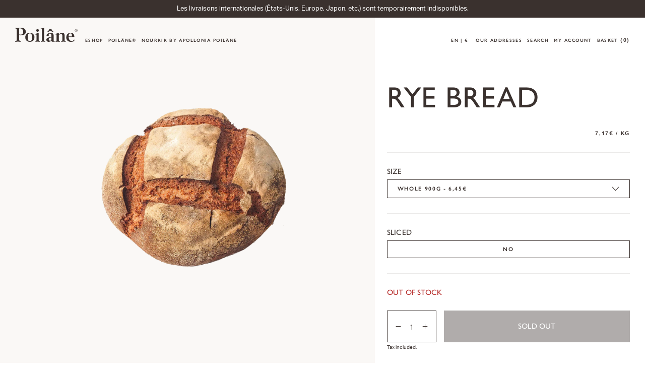

--- FILE ---
content_type: text/html; charset=utf-8
request_url: https://www.poilane.com/en/products/pain-de-seigle-rond
body_size: 42450
content:

<!doctype html>
<html class="no-js" lang="en">
<head>
  <meta charset="utf-8">
  <meta http-equiv="X-UA-Compatible" content="IE=edge">
  <meta name="viewport" content="width=device-width,initial-scale=1">

  

  
  

  

  
    <meta name="google-site-verification" content="5OTQPb6ehdp2U3VJ53pVRM8yT47aZcytVeshHbJmCfc">
  

  <link rel="canonical" href="https://www.poilane.com/en/products/pain-de-seigle-rond">
  <link rel="preconnect" href="https://cdn.shopify.com" crossorigin>

  
    <link rel="icon" type="image/png" href="//www.poilane.com/cdn/shop/products/03-PAINDESEIGLEROND900G-PE2.png?v=1647615682">
  
<link rel="preconnect" href="https://fonts.shopifycdn.com" crossorigin>
    
    <link rel="alternate" hreflang="fr-FR" href="https://www.poilane.com/products/pain-de-seigle-rond">
    <link rel="alternate" hreflang="en" href="https://www.poilane.com/en/products/pain-de-seigle-rond">
  

  <title>
    
      RYE BREAD
    
 &ndash; Poilâne</title>
  
  <meta name="description" content="Poilâne® Round Rye Bread is a 900g sourdough bread, made of rye flour on a wheat leaven. It is baked on the stone hearth of our wood-fired ovens.">

  

<meta property="og:site_name" content="Poilâne">
<meta property="og:url" content="https://www.poilane.com/en/products/pain-de-seigle-rond">
<meta property="og:title" content="RYE BREAD">
<meta property="og:type" content="product">
<meta property="og:description" content="Poilâne® Round Rye Bread is a 900g sourdough bread, made of rye flour on a wheat leaven. It is baked on the stone hearth of our wood-fired ovens."><meta property="og:image" content="http:products/03-PAINDESEIGLEROND900G-PE2.png">
  <meta property="og:image:secure_url" content="https:products/03-PAINDESEIGLEROND900G-PE2.png">
  <meta property="og:image:width" content="1276">
  <meta property="og:image:height" content="1276"><meta property="og:price:amount" content="3,23">
  <meta property="og:price:currency" content="EUR"><meta name="twitter:card" content="summary_large_image">
<meta name="twitter:title" content="RYE BREAD">
<meta name="twitter:description" content="Poilâne® Round Rye Bread is a 900g sourdough bread, made of rye flour on a wheat leaven. It is baked on the stone hearth of our wood-fired ovens.">

  <script>window.performance && window.performance.mark && window.performance.mark('shopify.content_for_header.start');</script><meta name="facebook-domain-verification" content="grwms7bot8zxvbhrzqn1ilry46nimt">
<meta id="shopify-digital-wallet" name="shopify-digital-wallet" content="/61326229745/digital_wallets/dialog">
<link rel="alternate" type="application/json+oembed" href="https://www.poilane.com/en/products/pain-de-seigle-rond.oembed">
<script async="async" src="/checkouts/internal/preloads.js?locale=en-FR"></script>
<script id="shopify-features" type="application/json">{"accessToken":"608927888fabe9072d18245a2a23be60","betas":["rich-media-storefront-analytics"],"domain":"www.poilane.com","predictiveSearch":true,"shopId":61326229745,"locale":"en"}</script>
<script>var Shopify = Shopify || {};
Shopify.shop = "poilane-prod.myshopify.com";
Shopify.locale = "en";
Shopify.currency = {"active":"EUR","rate":"1.0"};
Shopify.country = "FR";
Shopify.theme = {"name":"Production","id":129178403057,"schema_name":"Dawn","schema_version":"2.5.0","theme_store_id":887,"role":"main"};
Shopify.theme.handle = "null";
Shopify.theme.style = {"id":null,"handle":null};
Shopify.cdnHost = "www.poilane.com/cdn";
Shopify.routes = Shopify.routes || {};
Shopify.routes.root = "/en/";</script>
<script type="module">!function(o){(o.Shopify=o.Shopify||{}).modules=!0}(window);</script>
<script>!function(o){function n(){var o=[];function n(){o.push(Array.prototype.slice.apply(arguments))}return n.q=o,n}var t=o.Shopify=o.Shopify||{};t.loadFeatures=n(),t.autoloadFeatures=n()}(window);</script>
<script id="shop-js-analytics" type="application/json">{"pageType":"product"}</script>
<script defer="defer" async type="module" src="//www.poilane.com/cdn/shopifycloud/shop-js/modules/v2/client.init-shop-cart-sync_BT-GjEfc.en.esm.js"></script>
<script defer="defer" async type="module" src="//www.poilane.com/cdn/shopifycloud/shop-js/modules/v2/chunk.common_D58fp_Oc.esm.js"></script>
<script defer="defer" async type="module" src="//www.poilane.com/cdn/shopifycloud/shop-js/modules/v2/chunk.modal_xMitdFEc.esm.js"></script>
<script type="module">
  await import("//www.poilane.com/cdn/shopifycloud/shop-js/modules/v2/client.init-shop-cart-sync_BT-GjEfc.en.esm.js");
await import("//www.poilane.com/cdn/shopifycloud/shop-js/modules/v2/chunk.common_D58fp_Oc.esm.js");
await import("//www.poilane.com/cdn/shopifycloud/shop-js/modules/v2/chunk.modal_xMitdFEc.esm.js");

  window.Shopify.SignInWithShop?.initShopCartSync?.({"fedCMEnabled":true,"windoidEnabled":true});

</script>
<script>(function() {
  var isLoaded = false;
  function asyncLoad() {
    if (isLoaded) return;
    isLoaded = true;
    var urls = ["https:\/\/lumifish-pop-up.appspot.com\/popup.js?v=v1\u0026shop=poilane-prod.myshopify.com"];
    for (var i = 0; i < urls.length; i++) {
      var s = document.createElement('script');
      s.type = 'text/javascript';
      s.async = true;
      s.src = urls[i];
      var x = document.getElementsByTagName('script')[0];
      x.parentNode.insertBefore(s, x);
    }
  };
  if(window.attachEvent) {
    window.attachEvent('onload', asyncLoad);
  } else {
    window.addEventListener('load', asyncLoad, false);
  }
})();</script>
<script id="__st">var __st={"a":61326229745,"offset":3600,"reqid":"8e5a93eb-47c3-4afe-99ed-1d1e94670605-1769169407","pageurl":"www.poilane.com\/en\/products\/pain-de-seigle-rond","u":"1cba6f61d7b3","p":"product","rtyp":"product","rid":7539226575089};</script>
<script>window.ShopifyPaypalV4VisibilityTracking = true;</script>
<script id="captcha-bootstrap">!function(){'use strict';const t='contact',e='account',n='new_comment',o=[[t,t],['blogs',n],['comments',n],[t,'customer']],c=[[e,'customer_login'],[e,'guest_login'],[e,'recover_customer_password'],[e,'create_customer']],r=t=>t.map((([t,e])=>`form[action*='/${t}']:not([data-nocaptcha='true']) input[name='form_type'][value='${e}']`)).join(','),a=t=>()=>t?[...document.querySelectorAll(t)].map((t=>t.form)):[];function s(){const t=[...o],e=r(t);return a(e)}const i='password',u='form_key',d=['recaptcha-v3-token','g-recaptcha-response','h-captcha-response',i],f=()=>{try{return window.sessionStorage}catch{return}},m='__shopify_v',_=t=>t.elements[u];function p(t,e,n=!1){try{const o=window.sessionStorage,c=JSON.parse(o.getItem(e)),{data:r}=function(t){const{data:e,action:n}=t;return t[m]||n?{data:e,action:n}:{data:t,action:n}}(c);for(const[e,n]of Object.entries(r))t.elements[e]&&(t.elements[e].value=n);n&&o.removeItem(e)}catch(o){console.error('form repopulation failed',{error:o})}}const l='form_type',E='cptcha';function T(t){t.dataset[E]=!0}const w=window,h=w.document,L='Shopify',v='ce_forms',y='captcha';let A=!1;((t,e)=>{const n=(g='f06e6c50-85a8-45c8-87d0-21a2b65856fe',I='https://cdn.shopify.com/shopifycloud/storefront-forms-hcaptcha/ce_storefront_forms_captcha_hcaptcha.v1.5.2.iife.js',D={infoText:'Protected by hCaptcha',privacyText:'Privacy',termsText:'Terms'},(t,e,n)=>{const o=w[L][v],c=o.bindForm;if(c)return c(t,g,e,D).then(n);var r;o.q.push([[t,g,e,D],n]),r=I,A||(h.body.append(Object.assign(h.createElement('script'),{id:'captcha-provider',async:!0,src:r})),A=!0)});var g,I,D;w[L]=w[L]||{},w[L][v]=w[L][v]||{},w[L][v].q=[],w[L][y]=w[L][y]||{},w[L][y].protect=function(t,e){n(t,void 0,e),T(t)},Object.freeze(w[L][y]),function(t,e,n,w,h,L){const[v,y,A,g]=function(t,e,n){const i=e?o:[],u=t?c:[],d=[...i,...u],f=r(d),m=r(i),_=r(d.filter((([t,e])=>n.includes(e))));return[a(f),a(m),a(_),s()]}(w,h,L),I=t=>{const e=t.target;return e instanceof HTMLFormElement?e:e&&e.form},D=t=>v().includes(t);t.addEventListener('submit',(t=>{const e=I(t);if(!e)return;const n=D(e)&&!e.dataset.hcaptchaBound&&!e.dataset.recaptchaBound,o=_(e),c=g().includes(e)&&(!o||!o.value);(n||c)&&t.preventDefault(),c&&!n&&(function(t){try{if(!f())return;!function(t){const e=f();if(!e)return;const n=_(t);if(!n)return;const o=n.value;o&&e.removeItem(o)}(t);const e=Array.from(Array(32),(()=>Math.random().toString(36)[2])).join('');!function(t,e){_(t)||t.append(Object.assign(document.createElement('input'),{type:'hidden',name:u})),t.elements[u].value=e}(t,e),function(t,e){const n=f();if(!n)return;const o=[...t.querySelectorAll(`input[type='${i}']`)].map((({name:t})=>t)),c=[...d,...o],r={};for(const[a,s]of new FormData(t).entries())c.includes(a)||(r[a]=s);n.setItem(e,JSON.stringify({[m]:1,action:t.action,data:r}))}(t,e)}catch(e){console.error('failed to persist form',e)}}(e),e.submit())}));const S=(t,e)=>{t&&!t.dataset[E]&&(n(t,e.some((e=>e===t))),T(t))};for(const o of['focusin','change'])t.addEventListener(o,(t=>{const e=I(t);D(e)&&S(e,y())}));const B=e.get('form_key'),M=e.get(l),P=B&&M;t.addEventListener('DOMContentLoaded',(()=>{const t=y();if(P)for(const e of t)e.elements[l].value===M&&p(e,B);[...new Set([...A(),...v().filter((t=>'true'===t.dataset.shopifyCaptcha))])].forEach((e=>S(e,t)))}))}(h,new URLSearchParams(w.location.search),n,t,e,['guest_login'])})(!0,!0)}();</script>
<script integrity="sha256-4kQ18oKyAcykRKYeNunJcIwy7WH5gtpwJnB7kiuLZ1E=" data-source-attribution="shopify.loadfeatures" defer="defer" src="//www.poilane.com/cdn/shopifycloud/storefront/assets/storefront/load_feature-a0a9edcb.js" crossorigin="anonymous"></script>
<script data-source-attribution="shopify.dynamic_checkout.dynamic.init">var Shopify=Shopify||{};Shopify.PaymentButton=Shopify.PaymentButton||{isStorefrontPortableWallets:!0,init:function(){window.Shopify.PaymentButton.init=function(){};var t=document.createElement("script");t.src="https://www.poilane.com/cdn/shopifycloud/portable-wallets/latest/portable-wallets.en.js",t.type="module",document.head.appendChild(t)}};
</script>
<script data-source-attribution="shopify.dynamic_checkout.buyer_consent">
  function portableWalletsHideBuyerConsent(e){var t=document.getElementById("shopify-buyer-consent"),n=document.getElementById("shopify-subscription-policy-button");t&&n&&(t.classList.add("hidden"),t.setAttribute("aria-hidden","true"),n.removeEventListener("click",e))}function portableWalletsShowBuyerConsent(e){var t=document.getElementById("shopify-buyer-consent"),n=document.getElementById("shopify-subscription-policy-button");t&&n&&(t.classList.remove("hidden"),t.removeAttribute("aria-hidden"),n.addEventListener("click",e))}window.Shopify?.PaymentButton&&(window.Shopify.PaymentButton.hideBuyerConsent=portableWalletsHideBuyerConsent,window.Shopify.PaymentButton.showBuyerConsent=portableWalletsShowBuyerConsent);
</script>
<script data-source-attribution="shopify.dynamic_checkout.cart.bootstrap">document.addEventListener("DOMContentLoaded",(function(){function t(){return document.querySelector("shopify-accelerated-checkout-cart, shopify-accelerated-checkout")}if(t())Shopify.PaymentButton.init();else{new MutationObserver((function(e,n){t()&&(Shopify.PaymentButton.init(),n.disconnect())})).observe(document.body,{childList:!0,subtree:!0})}}));
</script>
<script id="sections-script" data-sections="product-recommendations,mini-cart" defer="defer" src="//www.poilane.com/cdn/shop/t/1/compiled_assets/scripts.js?v=44623"></script>
<script>window.performance && window.performance.mark && window.performance.mark('shopify.content_for_header.end');</script>

  <script src="//www.poilane.com/cdn/shop/t/1/assets/global.js?v=103071823209858102911648053931" defer="defer"></script>

  <style data-shopify>
    :root {
    --payment-terms-background-color: #FFFFFF;
    --page-width-margin: 0rem;
    --color-nav-fix: #3A312E;
    }
  </style>

  <link href="//www.poilane.com/cdn/shop/t/1/assets/base.css?v=128820112774589595031652281481" rel="stylesheet" type="text/css" media="all" />
<link
      rel="stylesheet"
      href="//www.poilane.com/cdn/shop/t/1/assets/component-predictive-search.css?v=10425135875555615991638195776"
      media="print"
      onload="this.media='all'"><script>
  document.documentElement.className = document.documentElement.className.replace('no-js', 'js')
  if (Shopify.designMode) {
    document.documentElement.classList.add('shopify-design-mode')
  }
  </script>

  <script src="//www.poilane.com/cdn/shop/t/1/assets/delay-scripts.js?v=92640133432968993181653326336"></script>

  
<script src="//www.poilane.com/cdn/shop/t/1/assets/initialize.min.f57f79f6.js" type="module"  defer  crossorigin="anonymous"></script>
 <link rel="modulepreload" href="//www.poilane.com/cdn/shop/t/1/assets/config.min.676ec08c.js" crossorigin="anonymous">
<link href="//www.poilane.com/cdn/shop/t/1/assets/style.min.0ac62109.css" rel="stylesheet" type="text/css" media="all" /> 
<!-- BEGIN app block: shopify://apps/t-lab-ai-language-translate/blocks/custom_translations/b5b83690-efd4-434d-8c6a-a5cef4019faf --><!-- BEGIN app snippet: custom_translation_scripts --><script>
(()=>{var o=/\([0-9]+?\)$/,M=/\r?\n|\r|\t|\xa0|\u200B|\u200E|&nbsp;| /g,v=/<\/?[a-z][\s\S]*>/i,t=/^(https?:\/\/|\/\/)[^\s/$.?#].[^\s]*$/i,k=/\{\{\s*([a-zA-Z_]\w*)\s*\}\}/g,p=/\{\{\s*([a-zA-Z_]\w*)\s*\}\}/,r=/^(https:)?\/\/cdn\.shopify\.com\/(.+)\.(png|jpe?g|gif|webp|svgz?|bmp|tiff?|ico|avif)/i,e=/^(https:)?\/\/cdn\.shopify\.com/i,a=/\b(?:https?|ftp)?:?\/\/?[^\s\/]+\/[^\s]+\.(?:png|jpe?g|gif|webp|svgz?|bmp|tiff?|ico|avif)\b/i,I=/url\(['"]?(.*?)['"]?\)/,m="__label:",i=document.createElement("textarea"),u={t:["src","data-src","data-source","data-href","data-zoom","data-master","data-bg","base-src"],i:["srcset","data-srcset"],o:["href","data-href"],u:["href","data-href","data-src","data-zoom"]},g=new Set(["img","picture","button","p","a","input"]),h=16.67,s=function(n){return n.nodeType===Node.ELEMENT_NODE},c=function(n){return n.nodeType===Node.TEXT_NODE};function w(n){return r.test(n.trim())||a.test(n.trim())}function b(n){return(n=>(n=n.trim(),t.test(n)))(n)||e.test(n.trim())}var l=function(n){return!n||0===n.trim().length};function j(n){return i.innerHTML=n,i.value}function T(n){return A(j(n))}function A(n){return n.trim().replace(o,"").replace(M,"").trim()}var _=1e3;function D(n){n=n.trim().replace(M,"").replace(/&amp;/g,"&").replace(/&gt;/g,">").replace(/&lt;/g,"<").trim();return n.length>_?N(n):n}function E(n){return n.trim().toLowerCase().replace(/^https:/i,"")}function N(n){for(var t=5381,r=0;r<n.length;r++)t=(t<<5)+t^n.charCodeAt(r);return(t>>>0).toString(36)}function f(n){for(var t=document.createElement("template"),r=(t.innerHTML=n,["SCRIPT","IFRAME","OBJECT","EMBED","LINK","META"]),e=/^(on\w+|srcdoc|style)$/i,a=document.createTreeWalker(t.content,NodeFilter.SHOW_ELEMENT),i=a.nextNode();i;i=a.nextNode()){var o=i;if(r.includes(o.nodeName))o.remove();else for(var u=o.attributes.length-1;0<=u;--u)e.test(o.attributes[u].name)&&o.removeAttribute(o.attributes[u].name)}return t.innerHTML}function d(n,t,r){void 0===r&&(r=20);for(var e=n,a=0;e&&e.parentElement&&a<r;){for(var i=e.parentElement,o=0,u=t;o<u.length;o++)for(var s=u[o],c=0,l=s.l;c<l.length;c++){var f=l[c];switch(f.type){case"class":for(var d=0,v=i.classList;d<v.length;d++){var p=v[d];if(f.value.test(p))return s.label}break;case"id":if(i.id&&f.value.test(i.id))return s.label;break;case"attribute":if(i.hasAttribute(f.name)){if(!f.value)return s.label;var m=i.getAttribute(f.name);if(m&&f.value.test(m))return s.label}}}e=i,a++}return"unknown"}function y(n,t){var r,e,a;"function"==typeof window.fetch&&"AbortController"in window?(r=new AbortController,e=setTimeout(function(){return r.abort()},3e3),fetch(n,{credentials:"same-origin",signal:r.signal}).then(function(n){return clearTimeout(e),n.ok?n.json():Promise.reject(n)}).then(t).catch(console.error)):((a=new XMLHttpRequest).onreadystatechange=function(){4===a.readyState&&200===a.status&&t(JSON.parse(a.responseText))},a.open("GET",n,!0),a.timeout=3e3,a.send())}function O(){var l=/([^\s]+)\.(png|jpe?g|gif|webp|svgz?|bmp|tiff?|ico|avif)$/i,f=/_(\{width\}x*|\{width\}x\{height\}|\d{3,4}x\d{3,4}|\d{3,4}x|x\d{3,4}|pinco|icon|thumb|small|compact|medium|large|grande|original|master)(_crop_\w+)*(@[2-3]x)*(.progressive)*$/i,d=/^(https?|ftp|file):\/\//i;function r(n){var t,r="".concat(n.path).concat(n.v).concat(null!=(r=n.size)?r:"",".").concat(n.p);return n.m&&(r="".concat(n.path).concat(n.m,"/").concat(n.v).concat(null!=(t=n.size)?t:"",".").concat(n.p)),n.host&&(r="".concat(null!=(t=n.protocol)?t:"","//").concat(n.host).concat(r)),n.g&&(r+=n.g),r}return{h:function(n){var t=!0,r=(d.test(n)||n.startsWith("//")||(t=!1,n="https://example.com"+n),t);n.startsWith("//")&&(r=!1,n="https:"+n);try{new URL(n)}catch(n){return null}var e,a,i,o,u,s,n=new URL(n),c=n.pathname.split("/").filter(function(n){return n});return c.length<1||(a=c.pop(),e=null!=(e=c.pop())?e:null,null===(a=a.match(l)))?null:(s=a[1],a=a[2],i=s.match(f),o=s,(u=null)!==i&&(o=s.substring(0,i.index),u=i[0]),s=0<c.length?"/"+c.join("/")+"/":"/",{protocol:r?n.protocol:null,host:t?n.host:null,path:s,g:n.search,m:e,v:o,size:u,p:a,version:n.searchParams.get("v"),width:n.searchParams.get("width")})},T:r,S:function(n){return(n.m?"/".concat(n.m,"/"):"/").concat(n.v,".").concat(n.p)},M:function(n){return(n.m?"/".concat(n.m,"/"):"/").concat(n.v,".").concat(n.p,"?v=").concat(n.version||"0")},k:function(n,t){return r({protocol:t.protocol,host:t.host,path:t.path,g:t.g,m:t.m,v:t.v,size:n.size,p:t.p,version:t.version,width:t.width})}}}var x,S,C={},H={};function q(p,n){var m=new Map,g=new Map,i=new Map,r=new Map,e=new Map,a=new Map,o=new Map,u=function(n){return n.toLowerCase().replace(/[\s\W_]+/g,"")},s=new Set(n.A.map(u)),c=0,l=!1,f=!1,d=O();function v(n,t,r){s.has(u(n))||n&&t&&(r.set(n,t),l=!0)}function t(n,t){if(n&&n.trim()&&0!==m.size){var r=A(n),e=H[r];if(e&&(p.log("dictionary",'Overlapping text: "'.concat(n,'" related to html: "').concat(e,'"')),t)&&(n=>{if(n)for(var t=h(n.outerHTML),r=t._,e=(t.I||(r=0),n.parentElement),a=0;e&&a<5;){var i=h(e.outerHTML),o=i.I,i=i._;if(o){if(p.log("dictionary","Ancestor depth ".concat(a,": overlap score=").concat(i.toFixed(3),", base=").concat(r.toFixed(3))),r<i)return 1;if(i<r&&0<r)return}e=e.parentElement,a++}})(t))p.log("dictionary",'Skipping text translation for "'.concat(n,'" because an ancestor HTML translation exists'));else{e=m.get(r);if(e)return e;var a=n;if(a&&a.trim()&&0!==g.size){for(var i,o,u,s=g.entries(),c=s.next();!c.done;){var l=c.value[0],f=c.value[1],d=a.trim().match(l);if(d&&1<d.length){i=l,o=f,u=d;break}c=s.next()}if(i&&o&&u){var v=u.slice(1),t=o.match(k);if(t&&t.length===v.length)return t.reduce(function(n,t,r){return n.replace(t,v[r])},o)}}}}return null}function h(n){var r,e,a;return!n||!n.trim()||0===i.size?{I:null,_:0}:(r=D(n),a=0,(e=null)!=(n=i.get(r))?{I:n,_:1}:(i.forEach(function(n,t){-1!==t.indexOf(r)&&(t=r.length/t.length,a<t)&&(a=t,e=n)}),{I:e,_:a}))}function w(n){return n&&n.trim()&&0!==i.size&&(n=D(n),null!=(n=i.get(n)))?n:null}function b(n){if(n&&n.trim()&&0!==r.size){var t=E(n),t=r.get(t);if(t)return t;t=d.h(n);if(t){n=d.M(t).toLowerCase(),n=r.get(n);if(n)return n;n=d.S(t).toLowerCase(),t=r.get(n);if(t)return t}}return null}function T(n){return!n||!n.trim()||0===e.size||void 0===(n=e.get(A(n)))?null:n}function y(n){return!n||!n.trim()||0===a.size||void 0===(n=a.get(E(n)))?null:n}function x(n){var t;return!n||!n.trim()||0===o.size?null:null!=(t=o.get(A(n)))?t:(t=D(n),void 0!==(n=o.get(t))?n:null)}function S(){var n={j:m,D:g,N:i,O:r,C:e,H:a,q:o,L:l,R:c,F:C};return JSON.stringify(n,function(n,t){return t instanceof Map?Object.fromEntries(t.entries()):t})}return{J:function(n,t){v(n,t,m)},U:function(n,t){n&&t&&(n=new RegExp("^".concat(n,"$"),"s"),g.set(n,t),l=!0)},$:function(n,t){var r;n!==t&&(v((r=j(r=n).trim().replace(M,"").trim()).length>_?N(r):r,t,i),c=Math.max(c,n.length))},P:function(n,t){v(n,t,r),(n=d.h(n))&&(v(d.M(n).toLowerCase(),t,r),v(d.S(n).toLowerCase(),t,r))},G:function(n,t){v(n.replace("[img-alt]","").replace(M,"").trim(),t,e)},B:function(n,t){v(n,t,a)},W:function(n,t){f=!0,v(n,t,o)},V:function(){return p.log("dictionary","Translation dictionaries: ",S),i.forEach(function(n,r){m.forEach(function(n,t){r!==t&&-1!==r.indexOf(t)&&(C[t]=A(n),H[t]=r)})}),p.log("dictionary","appliedTextTranslations: ",JSON.stringify(C)),p.log("dictionary","overlappingTexts: ",JSON.stringify(H)),{L:l,Z:f,K:t,X:w,Y:b,nn:T,tn:y,rn:x}}}}function z(n,t,r){function f(n,t){t=n.split(t);return 2===t.length?t[1].trim()?t:[t[0]]:[n]}var d=q(r,t);return n.forEach(function(n){if(n){var c,l=n.name,n=n.value;if(l&&n){if("string"==typeof n)try{c=JSON.parse(n)}catch(n){return void r.log("dictionary","Invalid metafield JSON for "+l,function(){return String(n)})}else c=n;c&&Object.keys(c).forEach(function(e){if(e){var n,t,r,a=c[e];if(a)if(e!==a)if(l.includes("judge"))r=T(e),d.W(r,a);else if(e.startsWith("[img-alt]"))d.G(e,a);else if(e.startsWith("[img-src]"))n=E(e.replace("[img-src]","")),d.P(n,a);else if(v.test(e))d.$(e,a);else if(w(e))n=E(e),d.P(n,a);else if(b(e))r=E(e),d.B(r,a);else if("/"===(n=(n=e).trim())[0]&&"/"!==n[1]&&(r=E(e),d.B(r,a),r=T(e),d.J(r,a)),p.test(e))(s=(r=e).match(k))&&0<s.length&&(t=r.replace(/[-\/\\^$*+?.()|[\]]/g,"\\$&"),s.forEach(function(n){t=t.replace(n,"(.*)")}),d.U(t,a));else if(e.startsWith(m))r=a.replace(m,""),s=e.replace(m,""),d.J(T(s),r);else{if("product_tags"===l)for(var i=0,o=["_",":"];i<o.length;i++){var u=(n=>{if(e.includes(n)){var t=f(e,n),r=f(a,n);if(t.length===r.length)return t.forEach(function(n,t){n!==r[t]&&(d.J(T(n),r[t]),d.J(T("".concat(n,":")),"".concat(r[t],":")))}),{value:void 0}}})(o[i]);if("object"==typeof u)return u.value}var s=T(e);s!==a&&d.J(s,a)}}})}}}),d.V()}function L(y,x){var e=[{label:"judge-me",l:[{type:"class",value:/jdgm/i},{type:"id",value:/judge-me/i},{type:"attribute",name:"data-widget-name",value:/review_widget/i}]}],a=O();function S(r,n,e){n.forEach(function(n){var t=r.getAttribute(n);t&&(t=n.includes("href")?e.tn(t):e.K(t))&&r.setAttribute(n,t)})}function M(n,t,r){var e,a=n.getAttribute(t);a&&((e=i(a=E(a.split("&")[0]),r))?n.setAttribute(t,e):(e=r.tn(a))&&n.setAttribute(t,e))}function k(n,t,r){var e=n.getAttribute(t);e&&(e=((n,t)=>{var r=(n=n.split(",").filter(function(n){return null!=n&&""!==n.trim()}).map(function(n){var n=n.trim().split(/\s+/),t=n[0].split("?"),r=t[0],t=t[1],t=t?t.split("&"):[],e=((n,t)=>{for(var r=0;r<n.length;r++)if(t(n[r]))return n[r];return null})(t,function(n){return n.startsWith("v=")}),t=t.filter(function(n){return!n.startsWith("v=")}),n=n[1];return{url:r,version:e,en:t.join("&"),size:n}}))[0].url;if(r=i(r=n[0].version?"".concat(r,"?").concat(n[0].version):r,t)){var e=a.h(r);if(e)return n.map(function(n){var t=n.url,r=a.h(t);return r&&(t=a.k(r,e)),n.en&&(r=t.includes("?")?"&":"?",t="".concat(t).concat(r).concat(n.en)),t=n.size?"".concat(t," ").concat(n.size):t}).join(",")}})(e,r))&&n.setAttribute(t,e)}function i(n,t){var r=a.h(n);return null===r?null:(n=t.Y(n))?null===(n=a.h(n))?null:a.k(r,n):(n=a.S(r),null===(t=t.Y(n))||null===(n=a.h(t))?null:a.k(r,n))}function A(n,t,r){var e,a,i,o;r.an&&(e=n,a=r.on,u.o.forEach(function(n){var t=e.getAttribute(n);if(!t)return!1;!t.startsWith("/")||t.startsWith("//")||t.startsWith(a)||(t="".concat(a).concat(t),e.setAttribute(n,t))})),i=n,r=u.u.slice(),o=t,r.forEach(function(n){var t,r=i.getAttribute(n);r&&(w(r)?(t=o.Y(r))&&i.setAttribute(n,t):(t=o.tn(r))&&i.setAttribute(n,t))})}function _(t,r){var n,e,a,i,o;u.t.forEach(function(n){return M(t,n,r)}),u.i.forEach(function(n){return k(t,n,r)}),e="alt",a=r,(o=(n=t).getAttribute(e))&&((i=a.nn(o))?n.setAttribute(e,i):(i=a.K(o))&&n.setAttribute(e,i))}return{un:function(n){return!(!n||!s(n)||x.sn.includes((n=n).tagName.toLowerCase())||n.classList.contains("tl-switcher-container")||(n=n.parentNode)&&["SCRIPT","STYLE"].includes(n.nodeName.toUpperCase()))},cn:function(n){if(c(n)&&null!=(t=n.textContent)&&t.trim()){if(y.Z)if("judge-me"===d(n,e,5)){var t=y.rn(n.textContent);if(t)return void(n.textContent=j(t))}var r,t=y.K(n.textContent,n.parentElement||void 0);t&&(r=n.textContent.trim().replace(o,"").trim(),n.textContent=j(n.textContent.replace(r,t)))}},ln:function(n){if(!!l(n.textContent)||!n.innerHTML)return!1;if(y.Z&&"judge-me"===d(n,e,5)){var t=y.rn(n.innerHTML);if(t)return n.innerHTML=f(t),!0}t=y.X(n.innerHTML);return!!t&&(n.innerHTML=f(t),!0)},fn:function(n){var t,r,e,a,i,o,u,s,c,l;switch(S(n,["data-label","title"],y),n.tagName.toLowerCase()){case"span":S(n,["data-tooltip"],y);break;case"a":A(n,y,x);break;case"input":c=u=y,(l=(s=o=n).getAttribute("type"))&&("submit"===l||"button"===l)&&(l=s.getAttribute("value"),c=c.K(l))&&s.setAttribute("value",c),S(o,["placeholder"],u);break;case"textarea":S(n,["placeholder"],y);break;case"img":_(n,y);break;case"picture":for(var f=y,d=n.childNodes,v=0;v<d.length;v++){var p=d[v];if(p.tagName)switch(p.tagName.toLowerCase()){case"source":k(p,"data-srcset",f),k(p,"srcset",f);break;case"img":_(p,f)}}break;case"div":s=l=y,(u=o=c=n)&&(o=o.style.backgroundImage||o.getAttribute("data-bg")||"")&&"none"!==o&&(o=o.match(I))&&o[1]&&(o=o[1],s=s.Y(o))&&(u.style.backgroundImage='url("'.concat(s,'")')),a=c,i=l,["src","data-src","data-bg"].forEach(function(n){return M(a,n,i)}),["data-bgset"].forEach(function(n){return k(a,n,i)}),["data-href"].forEach(function(n){return S(a,[n],i)});break;case"button":r=y,(e=(t=n).getAttribute("value"))&&(r=r.K(e))&&t.setAttribute("value",r);break;case"iframe":e=y,(r=(t=n).getAttribute("src"))&&(e=e.tn(r))&&t.setAttribute("src",e);break;case"video":for(var m=n,g=y,h=["src"],w=0;w<h.length;w++){var b=h[w],T=m.getAttribute(b);T&&(T=g.tn(T))&&m.setAttribute(b,T)}}},getImageTranslation:function(n){return i(n,y)}}}function R(s,c,l){r=c.dn,e=new WeakMap;var r,e,a={add:function(n){var t=Date.now()+r;e.set(n,t)},has:function(n){var t=null!=(t=e.get(n))?t:0;return!(Date.now()>=t&&(e.delete(n),1))}},i=[],o=[],f=[],d=[],u=2*h,v=3*h;function p(n){var t,r,e;n&&(n.nodeType===Node.TEXT_NODE&&s.un(n.parentElement)?s.cn(n):s.un(n)&&(n=n,s.fn(n),t=g.has(n.tagName.toLowerCase())||(t=(t=n).getBoundingClientRect(),r=window.innerHeight||document.documentElement.clientHeight,e=window.innerWidth||document.documentElement.clientWidth,r=t.top<=r&&0<=t.top+t.height,e=t.left<=e&&0<=t.left+t.width,r&&e),a.has(n)||(t?i:o).push(n)))}function m(n){if(l.log("messageHandler","Processing element:",n),s.un(n)){var t=s.ln(n);if(a.add(n),!t){var r=n.childNodes;l.log("messageHandler","Child nodes:",r);for(var e=0;e<r.length;e++)p(r[e])}}}requestAnimationFrame(function n(){for(var t=performance.now();0<i.length;){var r=i.shift();if(r&&!a.has(r)&&m(r),performance.now()-t>=v)break}requestAnimationFrame(n)}),requestAnimationFrame(function n(){for(var t=performance.now();0<o.length;){var r=o.shift();if(r&&!a.has(r)&&m(r),performance.now()-t>=u)break}requestAnimationFrame(n)}),c.vn&&requestAnimationFrame(function n(){for(var t=performance.now();0<f.length;){var r=f.shift();if(r&&s.fn(r),performance.now()-t>=u)break}requestAnimationFrame(n)}),c.pn&&requestAnimationFrame(function n(){for(var t=performance.now();0<d.length;){var r=d.shift();if(r&&s.cn(r),performance.now()-t>=u)break}requestAnimationFrame(n)});var n={subtree:!0,childList:!0,attributes:c.vn,characterData:c.pn};new MutationObserver(function(n){l.log("observer","Observer:",n);for(var t=0;t<n.length;t++){var r=n[t];switch(r.type){case"childList":for(var e=r.addedNodes,a=0;a<e.length;a++)p(e[a]);var i=r.target.childNodes;if(i.length<=10)for(var o=0;o<i.length;o++)p(i[o]);break;case"attributes":var u=r.target;s.un(u)&&u&&f.push(u);break;case"characterData":c.pn&&(u=r.target)&&u.nodeType===Node.TEXT_NODE&&d.push(u)}}}).observe(document.documentElement,n)}void 0===window.TranslationLab&&(window.TranslationLab={}),window.TranslationLab.CustomTranslations=(x=(()=>{var a;try{a=window.localStorage.getItem("tlab_debug_mode")||null}catch(n){a=null}return{log:function(n,t){for(var r=[],e=2;e<arguments.length;e++)r[e-2]=arguments[e];!a||"observer"===n&&"all"===a||("all"===a||a===n||"custom"===n&&"custom"===a)&&(n=r.map(function(n){if("function"==typeof n)try{return n()}catch(n){return"Error generating parameter: ".concat(n.message)}return n}),console.log.apply(console,[t].concat(n)))}}})(),S=null,{init:function(n,t){n&&!n.isPrimaryLocale&&n.translationsMetadata&&n.translationsMetadata.length&&(0<(t=((n,t,r,e)=>{function a(n,t){for(var r=[],e=2;e<arguments.length;e++)r[e-2]=arguments[e];for(var a=0,i=r;a<i.length;a++){var o=i[a];if(o&&void 0!==o[n])return o[n]}return t}var i=window.localStorage.getItem("tlab_feature_options"),o=null;if(i)try{o=JSON.parse(i)}catch(n){e.log("dictionary","Invalid tlab_feature_options JSON",String(n))}var r=a("useMessageHandler",!0,o,i=r),u=a("messageHandlerCooldown",2e3,o,i),s=a("localizeUrls",!1,o,i),c=a("processShadowRoot",!1,o,i),l=a("attributesMutations",!1,o,i),f=a("processCharacterData",!1,o,i),d=a("excludedTemplates",[],o,i),o=a("phraseIgnoreList",[],o,i);return e.log("dictionary","useMessageHandler:",r),e.log("dictionary","messageHandlerCooldown:",u),e.log("dictionary","localizeUrls:",s),e.log("dictionary","processShadowRoot:",c),e.log("dictionary","attributesMutations:",l),e.log("dictionary","processCharacterData:",f),e.log("dictionary","excludedTemplates:",d),e.log("dictionary","phraseIgnoreList:",o),{sn:["html","head","meta","script","noscript","style","link","canvas","svg","g","path","ellipse","br","hr"],locale:n,on:t,gn:r,dn:u,an:s,hn:c,vn:l,pn:f,mn:d,A:o}})(n.locale,n.on,t,x)).mn.length&&t.mn.includes(n.template)||(n=z(n.translationsMetadata,t,x),S=L(n,t),n.L&&(t.gn&&R(S,t,x),window.addEventListener("DOMContentLoaded",function(){function e(n){n=/\/products\/(.+?)(\?.+)?$/.exec(n);return n?n[1]:null}var n,t,r,a;(a=document.querySelector(".cbb-frequently-bought-selector-label-name"))&&"true"!==a.getAttribute("translated")&&(n=e(window.location.pathname))&&(t="https://".concat(window.location.host,"/products/").concat(n,".json"),r="https://".concat(window.location.host).concat(window.Shopify.routes.root,"products/").concat(n,".json"),y(t,function(n){a.childNodes.forEach(function(t){t.textContent===n.product.title&&y(r,function(n){t.textContent!==n.product.title&&(t.textContent=n.product.title,a.setAttribute("translated","true"))})})}),document.querySelectorAll('[class*="cbb-frequently-bought-selector-link"]').forEach(function(t){var n,r;"true"!==t.getAttribute("translated")&&(n=t.getAttribute("href"))&&(r=e(n))&&y("https://".concat(window.location.host).concat(window.Shopify.routes.root,"products/").concat(r,".json"),function(n){t.textContent!==n.product.title&&(t.textContent=n.product.title,t.setAttribute("translated","true"))})}))}))))},getImageTranslation:function(n){return x.log("dictionary","translationManager: ",S),S?S.getImageTranslation(n):null}})})();
</script><!-- END app snippet -->

<script>
  (function() {
    var ctx = {
      locale: 'en',
      isPrimaryLocale: false,
      rootUrl: '/en',
      translationsMetadata: [{},{"name":"article_tags","value":{"cuisiner":"cook","cultiver":"grow","déjeuner":"lunch","dîner":"dinner","engager":"engage","explorer":"explore","goûter":"finger food","petit-déjeuner":"breakfast"}},{"name":"judge-me-product-review","value":null}],
      template: "product",
    };
    var settings = null;
    TranslationLab.CustomTranslations.init(ctx, settings);
  })()
</script>


<!-- END app block --><!-- BEGIN app block: shopify://apps/elevar-conversion-tracking/blocks/dataLayerEmbed/bc30ab68-b15c-4311-811f-8ef485877ad6 -->



<script type="module" dynamic>
  const configUrl = "/a/elevar/static/configs/7240d3f7499d29f9743b72fb0479d9a93b64d0ca/config.js";
  const config = (await import(configUrl)).default;
  const scriptUrl = config.script_src_app_theme_embed;

  if (scriptUrl) {
    const { handler } = await import(scriptUrl);

    await handler(
      config,
      {
        cartData: {
  marketId: "244613361",
  attributes:{},
  cartTotal: "0.0",
  currencyCode:"EUR",
  items: []
}
,
        user: {cartTotal: "0.0",
    currencyCode:"EUR",customer: {},
}
,
        isOnCartPage:false,
        collectionView:null,
        searchResultsView:null,
        productView:{
    attributes:{},
    currencyCode:"EUR",defaultVariant: {id:"03",name:"RYE BREAD",
        brand:"poilane-prod",
        category:"Pains",
        variant:"Whole 900g  \/ No",
        price: "6.45",
        productId: "7539226575089",
        variantId: "42370359132401",
        compareAtPrice: "0.0",image:"\/\/www.poilane.com\/cdn\/shop\/products\/03-PAINDESEIGLEROND900G-PE2.png?v=1647615682",url:"\/en\/products\/pain-de-seigle-rond?variant=42370359132401"},items: [{id:"03",name:"RYE BREAD",
          brand:"poilane-prod",
          category:"Pains",
          variant:"Whole 900g  \/ No",
          price: "6.45",
          productId: "7539226575089",
          variantId: "42370359132401",
          compareAtPrice: "0.0",image:"\/\/www.poilane.com\/cdn\/shop\/products\/03-PAINDESEIGLEROND900G-PE2.png?v=1647615682",url:"\/en\/products\/pain-de-seigle-rond?variant=42370359132401"},{id:"63",name:"RYE BREAD",
          brand:"poilane-prod",
          category:"Pains",
          variant:"Half - 430g  \/ No",
          price: "3.23",
          productId: "7539226575089",
          variantId: "42370359197937",
          compareAtPrice: "0.0",image:"\/\/www.poilane.com\/cdn\/shop\/products\/63-DEMIPAINDESEIGLE430G-PE.png?v=1650373639",url:"\/en\/products\/pain-de-seigle-rond?variant=42370359197937"},]
  },
        checkoutComplete: null
      }
    );
  }
</script>


<!-- END app block --><link href="https://monorail-edge.shopifysvc.com" rel="dns-prefetch">
<script>(function(){if ("sendBeacon" in navigator && "performance" in window) {try {var session_token_from_headers = performance.getEntriesByType('navigation')[0].serverTiming.find(x => x.name == '_s').description;} catch {var session_token_from_headers = undefined;}var session_cookie_matches = document.cookie.match(/_shopify_s=([^;]*)/);var session_token_from_cookie = session_cookie_matches && session_cookie_matches.length === 2 ? session_cookie_matches[1] : "";var session_token = session_token_from_headers || session_token_from_cookie || "";function handle_abandonment_event(e) {var entries = performance.getEntries().filter(function(entry) {return /monorail-edge.shopifysvc.com/.test(entry.name);});if (!window.abandonment_tracked && entries.length === 0) {window.abandonment_tracked = true;var currentMs = Date.now();var navigation_start = performance.timing.navigationStart;var payload = {shop_id: 61326229745,url: window.location.href,navigation_start,duration: currentMs - navigation_start,session_token,page_type: "product"};window.navigator.sendBeacon("https://monorail-edge.shopifysvc.com/v1/produce", JSON.stringify({schema_id: "online_store_buyer_site_abandonment/1.1",payload: payload,metadata: {event_created_at_ms: currentMs,event_sent_at_ms: currentMs}}));}}window.addEventListener('pagehide', handle_abandonment_event);}}());</script>
<script id="web-pixels-manager-setup">(function e(e,d,r,n,o){if(void 0===o&&(o={}),!Boolean(null===(a=null===(i=window.Shopify)||void 0===i?void 0:i.analytics)||void 0===a?void 0:a.replayQueue)){var i,a;window.Shopify=window.Shopify||{};var t=window.Shopify;t.analytics=t.analytics||{};var s=t.analytics;s.replayQueue=[],s.publish=function(e,d,r){return s.replayQueue.push([e,d,r]),!0};try{self.performance.mark("wpm:start")}catch(e){}var l=function(){var e={modern:/Edge?\/(1{2}[4-9]|1[2-9]\d|[2-9]\d{2}|\d{4,})\.\d+(\.\d+|)|Firefox\/(1{2}[4-9]|1[2-9]\d|[2-9]\d{2}|\d{4,})\.\d+(\.\d+|)|Chrom(ium|e)\/(9{2}|\d{3,})\.\d+(\.\d+|)|(Maci|X1{2}).+ Version\/(15\.\d+|(1[6-9]|[2-9]\d|\d{3,})\.\d+)([,.]\d+|)( \(\w+\)|)( Mobile\/\w+|) Safari\/|Chrome.+OPR\/(9{2}|\d{3,})\.\d+\.\d+|(CPU[ +]OS|iPhone[ +]OS|CPU[ +]iPhone|CPU IPhone OS|CPU iPad OS)[ +]+(15[._]\d+|(1[6-9]|[2-9]\d|\d{3,})[._]\d+)([._]\d+|)|Android:?[ /-](13[3-9]|1[4-9]\d|[2-9]\d{2}|\d{4,})(\.\d+|)(\.\d+|)|Android.+Firefox\/(13[5-9]|1[4-9]\d|[2-9]\d{2}|\d{4,})\.\d+(\.\d+|)|Android.+Chrom(ium|e)\/(13[3-9]|1[4-9]\d|[2-9]\d{2}|\d{4,})\.\d+(\.\d+|)|SamsungBrowser\/([2-9]\d|\d{3,})\.\d+/,legacy:/Edge?\/(1[6-9]|[2-9]\d|\d{3,})\.\d+(\.\d+|)|Firefox\/(5[4-9]|[6-9]\d|\d{3,})\.\d+(\.\d+|)|Chrom(ium|e)\/(5[1-9]|[6-9]\d|\d{3,})\.\d+(\.\d+|)([\d.]+$|.*Safari\/(?![\d.]+ Edge\/[\d.]+$))|(Maci|X1{2}).+ Version\/(10\.\d+|(1[1-9]|[2-9]\d|\d{3,})\.\d+)([,.]\d+|)( \(\w+\)|)( Mobile\/\w+|) Safari\/|Chrome.+OPR\/(3[89]|[4-9]\d|\d{3,})\.\d+\.\d+|(CPU[ +]OS|iPhone[ +]OS|CPU[ +]iPhone|CPU IPhone OS|CPU iPad OS)[ +]+(10[._]\d+|(1[1-9]|[2-9]\d|\d{3,})[._]\d+)([._]\d+|)|Android:?[ /-](13[3-9]|1[4-9]\d|[2-9]\d{2}|\d{4,})(\.\d+|)(\.\d+|)|Mobile Safari.+OPR\/([89]\d|\d{3,})\.\d+\.\d+|Android.+Firefox\/(13[5-9]|1[4-9]\d|[2-9]\d{2}|\d{4,})\.\d+(\.\d+|)|Android.+Chrom(ium|e)\/(13[3-9]|1[4-9]\d|[2-9]\d{2}|\d{4,})\.\d+(\.\d+|)|Android.+(UC? ?Browser|UCWEB|U3)[ /]?(15\.([5-9]|\d{2,})|(1[6-9]|[2-9]\d|\d{3,})\.\d+)\.\d+|SamsungBrowser\/(5\.\d+|([6-9]|\d{2,})\.\d+)|Android.+MQ{2}Browser\/(14(\.(9|\d{2,})|)|(1[5-9]|[2-9]\d|\d{3,})(\.\d+|))(\.\d+|)|K[Aa][Ii]OS\/(3\.\d+|([4-9]|\d{2,})\.\d+)(\.\d+|)/},d=e.modern,r=e.legacy,n=navigator.userAgent;return n.match(d)?"modern":n.match(r)?"legacy":"unknown"}(),u="modern"===l?"modern":"legacy",c=(null!=n?n:{modern:"",legacy:""})[u],f=function(e){return[e.baseUrl,"/wpm","/b",e.hashVersion,"modern"===e.buildTarget?"m":"l",".js"].join("")}({baseUrl:d,hashVersion:r,buildTarget:u}),m=function(e){var d=e.version,r=e.bundleTarget,n=e.surface,o=e.pageUrl,i=e.monorailEndpoint;return{emit:function(e){var a=e.status,t=e.errorMsg,s=(new Date).getTime(),l=JSON.stringify({metadata:{event_sent_at_ms:s},events:[{schema_id:"web_pixels_manager_load/3.1",payload:{version:d,bundle_target:r,page_url:o,status:a,surface:n,error_msg:t},metadata:{event_created_at_ms:s}}]});if(!i)return console&&console.warn&&console.warn("[Web Pixels Manager] No Monorail endpoint provided, skipping logging."),!1;try{return self.navigator.sendBeacon.bind(self.navigator)(i,l)}catch(e){}var u=new XMLHttpRequest;try{return u.open("POST",i,!0),u.setRequestHeader("Content-Type","text/plain"),u.send(l),!0}catch(e){return console&&console.warn&&console.warn("[Web Pixels Manager] Got an unhandled error while logging to Monorail."),!1}}}}({version:r,bundleTarget:l,surface:e.surface,pageUrl:self.location.href,monorailEndpoint:e.monorailEndpoint});try{o.browserTarget=l,function(e){var d=e.src,r=e.async,n=void 0===r||r,o=e.onload,i=e.onerror,a=e.sri,t=e.scriptDataAttributes,s=void 0===t?{}:t,l=document.createElement("script"),u=document.querySelector("head"),c=document.querySelector("body");if(l.async=n,l.src=d,a&&(l.integrity=a,l.crossOrigin="anonymous"),s)for(var f in s)if(Object.prototype.hasOwnProperty.call(s,f))try{l.dataset[f]=s[f]}catch(e){}if(o&&l.addEventListener("load",o),i&&l.addEventListener("error",i),u)u.appendChild(l);else{if(!c)throw new Error("Did not find a head or body element to append the script");c.appendChild(l)}}({src:f,async:!0,onload:function(){if(!function(){var e,d;return Boolean(null===(d=null===(e=window.Shopify)||void 0===e?void 0:e.analytics)||void 0===d?void 0:d.initialized)}()){var d=window.webPixelsManager.init(e)||void 0;if(d){var r=window.Shopify.analytics;r.replayQueue.forEach((function(e){var r=e[0],n=e[1],o=e[2];d.publishCustomEvent(r,n,o)})),r.replayQueue=[],r.publish=d.publishCustomEvent,r.visitor=d.visitor,r.initialized=!0}}},onerror:function(){return m.emit({status:"failed",errorMsg:"".concat(f," has failed to load")})},sri:function(e){var d=/^sha384-[A-Za-z0-9+/=]+$/;return"string"==typeof e&&d.test(e)}(c)?c:"",scriptDataAttributes:o}),m.emit({status:"loading"})}catch(e){m.emit({status:"failed",errorMsg:(null==e?void 0:e.message)||"Unknown error"})}}})({shopId: 61326229745,storefrontBaseUrl: "https://www.poilane.com",extensionsBaseUrl: "https://extensions.shopifycdn.com/cdn/shopifycloud/web-pixels-manager",monorailEndpoint: "https://monorail-edge.shopifysvc.com/unstable/produce_batch",surface: "storefront-renderer",enabledBetaFlags: ["2dca8a86"],webPixelsConfigList: [{"id":"539820361","configuration":"{\"config_url\": \"\/a\/elevar\/static\/configs\/7240d3f7499d29f9743b72fb0479d9a93b64d0ca\/config.js\"}","eventPayloadVersion":"v1","runtimeContext":"STRICT","scriptVersion":"ab86028887ec2044af7d02b854e52653","type":"APP","apiClientId":2509311,"privacyPurposes":[],"dataSharingAdjustments":{"protectedCustomerApprovalScopes":["read_customer_address","read_customer_email","read_customer_name","read_customer_personal_data","read_customer_phone"]}},{"id":"384958793","configuration":"{\"pixel_id\":\"457181196628932\",\"pixel_type\":\"facebook_pixel\",\"metaapp_system_user_token\":\"-\"}","eventPayloadVersion":"v1","runtimeContext":"OPEN","scriptVersion":"ca16bc87fe92b6042fbaa3acc2fbdaa6","type":"APP","apiClientId":2329312,"privacyPurposes":["ANALYTICS","MARKETING","SALE_OF_DATA"],"dataSharingAdjustments":{"protectedCustomerApprovalScopes":["read_customer_address","read_customer_email","read_customer_name","read_customer_personal_data","read_customer_phone"]}},{"id":"105054537","eventPayloadVersion":"1","runtimeContext":"LAX","scriptVersion":"1","type":"CUSTOM","privacyPurposes":[],"name":"GTM  - tracking checkout"},{"id":"shopify-app-pixel","configuration":"{}","eventPayloadVersion":"v1","runtimeContext":"STRICT","scriptVersion":"0450","apiClientId":"shopify-pixel","type":"APP","privacyPurposes":["ANALYTICS","MARKETING"]},{"id":"shopify-custom-pixel","eventPayloadVersion":"v1","runtimeContext":"LAX","scriptVersion":"0450","apiClientId":"shopify-pixel","type":"CUSTOM","privacyPurposes":["ANALYTICS","MARKETING"]}],isMerchantRequest: false,initData: {"shop":{"name":"Poilâne","paymentSettings":{"currencyCode":"EUR"},"myshopifyDomain":"poilane-prod.myshopify.com","countryCode":"FR","storefrontUrl":"https:\/\/www.poilane.com\/en"},"customer":null,"cart":null,"checkout":null,"productVariants":[{"price":{"amount":6.45,"currencyCode":"EUR"},"product":{"title":"RYE BREAD","vendor":"poilane-prod","id":"7539226575089","untranslatedTitle":"RYE BREAD","url":"\/en\/products\/pain-de-seigle-rond","type":"Pains"},"id":"42370359132401","image":{"src":"\/\/www.poilane.com\/cdn\/shop\/products\/03-PAINDESEIGLEROND900G-PE2.png?v=1647615682"},"sku":"03","title":"Whole 900g  \/ No","untranslatedTitle":"Entier - 900g \/ Non"},{"price":{"amount":3.23,"currencyCode":"EUR"},"product":{"title":"RYE BREAD","vendor":"poilane-prod","id":"7539226575089","untranslatedTitle":"RYE BREAD","url":"\/en\/products\/pain-de-seigle-rond","type":"Pains"},"id":"42370359197937","image":{"src":"\/\/www.poilane.com\/cdn\/shop\/products\/63-DEMIPAINDESEIGLE430G-PE.png?v=1650373639"},"sku":"63","title":"Half - 430g  \/ No","untranslatedTitle":"Demi - 430g \/ Non"}],"purchasingCompany":null},},"https://www.poilane.com/cdn","fcfee988w5aeb613cpc8e4bc33m6693e112",{"modern":"","legacy":""},{"shopId":"61326229745","storefrontBaseUrl":"https:\/\/www.poilane.com","extensionBaseUrl":"https:\/\/extensions.shopifycdn.com\/cdn\/shopifycloud\/web-pixels-manager","surface":"storefront-renderer","enabledBetaFlags":"[\"2dca8a86\"]","isMerchantRequest":"false","hashVersion":"fcfee988w5aeb613cpc8e4bc33m6693e112","publish":"custom","events":"[[\"page_viewed\",{}],[\"product_viewed\",{\"productVariant\":{\"price\":{\"amount\":6.45,\"currencyCode\":\"EUR\"},\"product\":{\"title\":\"RYE BREAD\",\"vendor\":\"poilane-prod\",\"id\":\"7539226575089\",\"untranslatedTitle\":\"RYE BREAD\",\"url\":\"\/en\/products\/pain-de-seigle-rond\",\"type\":\"Pains\"},\"id\":\"42370359132401\",\"image\":{\"src\":\"\/\/www.poilane.com\/cdn\/shop\/products\/03-PAINDESEIGLEROND900G-PE2.png?v=1647615682\"},\"sku\":\"03\",\"title\":\"Whole 900g  \/ No\",\"untranslatedTitle\":\"Entier - 900g \/ Non\"}}]]"});</script><script>
  window.ShopifyAnalytics = window.ShopifyAnalytics || {};
  window.ShopifyAnalytics.meta = window.ShopifyAnalytics.meta || {};
  window.ShopifyAnalytics.meta.currency = 'EUR';
  var meta = {"product":{"id":7539226575089,"gid":"gid:\/\/shopify\/Product\/7539226575089","vendor":"poilane-prod","type":"Pains","handle":"pain-de-seigle-rond","variants":[{"id":42370359132401,"price":645,"name":"RYE BREAD - Whole 900g  \/ No","public_title":"Whole 900g  \/ No","sku":"03"},{"id":42370359197937,"price":323,"name":"RYE BREAD - Half - 430g  \/ No","public_title":"Half - 430g  \/ No","sku":"63"}],"remote":false},"page":{"pageType":"product","resourceType":"product","resourceId":7539226575089,"requestId":"8e5a93eb-47c3-4afe-99ed-1d1e94670605-1769169407"}};
  for (var attr in meta) {
    window.ShopifyAnalytics.meta[attr] = meta[attr];
  }
</script>
<script class="analytics">
  (function () {
    var customDocumentWrite = function(content) {
      var jquery = null;

      if (window.jQuery) {
        jquery = window.jQuery;
      } else if (window.Checkout && window.Checkout.$) {
        jquery = window.Checkout.$;
      }

      if (jquery) {
        jquery('body').append(content);
      }
    };

    var hasLoggedConversion = function(token) {
      if (token) {
        return document.cookie.indexOf('loggedConversion=' + token) !== -1;
      }
      return false;
    }

    var setCookieIfConversion = function(token) {
      if (token) {
        var twoMonthsFromNow = new Date(Date.now());
        twoMonthsFromNow.setMonth(twoMonthsFromNow.getMonth() + 2);

        document.cookie = 'loggedConversion=' + token + '; expires=' + twoMonthsFromNow;
      }
    }

    var trekkie = window.ShopifyAnalytics.lib = window.trekkie = window.trekkie || [];
    if (trekkie.integrations) {
      return;
    }
    trekkie.methods = [
      'identify',
      'page',
      'ready',
      'track',
      'trackForm',
      'trackLink'
    ];
    trekkie.factory = function(method) {
      return function() {
        var args = Array.prototype.slice.call(arguments);
        args.unshift(method);
        trekkie.push(args);
        return trekkie;
      };
    };
    for (var i = 0; i < trekkie.methods.length; i++) {
      var key = trekkie.methods[i];
      trekkie[key] = trekkie.factory(key);
    }
    trekkie.load = function(config) {
      trekkie.config = config || {};
      trekkie.config.initialDocumentCookie = document.cookie;
      var first = document.getElementsByTagName('script')[0];
      var script = document.createElement('script');
      script.type = 'text/javascript';
      script.onerror = function(e) {
        var scriptFallback = document.createElement('script');
        scriptFallback.type = 'text/javascript';
        scriptFallback.onerror = function(error) {
                var Monorail = {
      produce: function produce(monorailDomain, schemaId, payload) {
        var currentMs = new Date().getTime();
        var event = {
          schema_id: schemaId,
          payload: payload,
          metadata: {
            event_created_at_ms: currentMs,
            event_sent_at_ms: currentMs
          }
        };
        return Monorail.sendRequest("https://" + monorailDomain + "/v1/produce", JSON.stringify(event));
      },
      sendRequest: function sendRequest(endpointUrl, payload) {
        // Try the sendBeacon API
        if (window && window.navigator && typeof window.navigator.sendBeacon === 'function' && typeof window.Blob === 'function' && !Monorail.isIos12()) {
          var blobData = new window.Blob([payload], {
            type: 'text/plain'
          });

          if (window.navigator.sendBeacon(endpointUrl, blobData)) {
            return true;
          } // sendBeacon was not successful

        } // XHR beacon

        var xhr = new XMLHttpRequest();

        try {
          xhr.open('POST', endpointUrl);
          xhr.setRequestHeader('Content-Type', 'text/plain');
          xhr.send(payload);
        } catch (e) {
          console.log(e);
        }

        return false;
      },
      isIos12: function isIos12() {
        return window.navigator.userAgent.lastIndexOf('iPhone; CPU iPhone OS 12_') !== -1 || window.navigator.userAgent.lastIndexOf('iPad; CPU OS 12_') !== -1;
      }
    };
    Monorail.produce('monorail-edge.shopifysvc.com',
      'trekkie_storefront_load_errors/1.1',
      {shop_id: 61326229745,
      theme_id: 129178403057,
      app_name: "storefront",
      context_url: window.location.href,
      source_url: "//www.poilane.com/cdn/s/trekkie.storefront.8d95595f799fbf7e1d32231b9a28fd43b70c67d3.min.js"});

        };
        scriptFallback.async = true;
        scriptFallback.src = '//www.poilane.com/cdn/s/trekkie.storefront.8d95595f799fbf7e1d32231b9a28fd43b70c67d3.min.js';
        first.parentNode.insertBefore(scriptFallback, first);
      };
      script.async = true;
      script.src = '//www.poilane.com/cdn/s/trekkie.storefront.8d95595f799fbf7e1d32231b9a28fd43b70c67d3.min.js';
      first.parentNode.insertBefore(script, first);
    };
    trekkie.load(
      {"Trekkie":{"appName":"storefront","development":false,"defaultAttributes":{"shopId":61326229745,"isMerchantRequest":null,"themeId":129178403057,"themeCityHash":"10201281512284422200","contentLanguage":"en","currency":"EUR"},"isServerSideCookieWritingEnabled":true,"monorailRegion":"shop_domain","enabledBetaFlags":["65f19447"]},"Session Attribution":{},"S2S":{"facebookCapiEnabled":true,"source":"trekkie-storefront-renderer","apiClientId":580111}}
    );

    var loaded = false;
    trekkie.ready(function() {
      if (loaded) return;
      loaded = true;

      window.ShopifyAnalytics.lib = window.trekkie;

      var originalDocumentWrite = document.write;
      document.write = customDocumentWrite;
      try { window.ShopifyAnalytics.merchantGoogleAnalytics.call(this); } catch(error) {};
      document.write = originalDocumentWrite;

      window.ShopifyAnalytics.lib.page(null,{"pageType":"product","resourceType":"product","resourceId":7539226575089,"requestId":"8e5a93eb-47c3-4afe-99ed-1d1e94670605-1769169407","shopifyEmitted":true});

      var match = window.location.pathname.match(/checkouts\/(.+)\/(thank_you|post_purchase)/)
      var token = match? match[1]: undefined;
      if (!hasLoggedConversion(token)) {
        setCookieIfConversion(token);
        window.ShopifyAnalytics.lib.track("Viewed Product",{"currency":"EUR","variantId":42370359132401,"productId":7539226575089,"productGid":"gid:\/\/shopify\/Product\/7539226575089","name":"RYE BREAD - Whole 900g  \/ No","price":"6.45","sku":"03","brand":"poilane-prod","variant":"Whole 900g  \/ No","category":"Pains","nonInteraction":true,"remote":false},undefined,undefined,{"shopifyEmitted":true});
      window.ShopifyAnalytics.lib.track("monorail:\/\/trekkie_storefront_viewed_product\/1.1",{"currency":"EUR","variantId":42370359132401,"productId":7539226575089,"productGid":"gid:\/\/shopify\/Product\/7539226575089","name":"RYE BREAD - Whole 900g  \/ No","price":"6.45","sku":"03","brand":"poilane-prod","variant":"Whole 900g  \/ No","category":"Pains","nonInteraction":true,"remote":false,"referer":"https:\/\/www.poilane.com\/en\/products\/pain-de-seigle-rond"});
      }
    });


        var eventsListenerScript = document.createElement('script');
        eventsListenerScript.async = true;
        eventsListenerScript.src = "//www.poilane.com/cdn/shopifycloud/storefront/assets/shop_events_listener-3da45d37.js";
        document.getElementsByTagName('head')[0].appendChild(eventsListenerScript);

})();</script>
<script
  defer
  src="https://www.poilane.com/cdn/shopifycloud/perf-kit/shopify-perf-kit-3.0.4.min.js"
  data-application="storefront-renderer"
  data-shop-id="61326229745"
  data-render-region="gcp-us-east1"
  data-page-type="product"
  data-theme-instance-id="129178403057"
  data-theme-name="Dawn"
  data-theme-version="2.5.0"
  data-monorail-region="shop_domain"
  data-resource-timing-sampling-rate="10"
  data-shs="true"
  data-shs-beacon="true"
  data-shs-export-with-fetch="true"
  data-shs-logs-sample-rate="1"
  data-shs-beacon-endpoint="https://www.poilane.com/api/collect"
></script>
</head>


<body class="template-product">
<!-- /storyblok/views/component/_svg_icons.liquid -->
<svg
  style="position: absolute; width: 0; height: 0; overflow: hidden"
  version="1.1"
  xmlns="http://www.w3.org/2000/svg"
  xmlns:xlink="http://www.w3.org/1999/xlink"
>

  <defs>
    {# logo #}
    <symbol id="icon-logo" viewBox="0 0 123 27.774">
      <path
        d="M122.794 4.298c-.129-.321-.32-.613-.561-.859-.25-.252-.547-.451-.875-.586-.327-.134-.678-.202-1.031-.197-.364-.002-.724.068-1.061.207-.404.174-.76.446-1.036.791-.277.345-.465.754-.548 1.19-.084.436-.06.886.069 1.31.129.424.359.81.67 1.124.241.246.529.442.845.576.337.139.697.209 1.061.207.362.003.721-.068 1.056-.207.318-.134.607-.329.85-.576.241-.246.432-.538.561-.859.273-.679.273-1.44 0-2.121zm-.386 1.981c-.11.273-.272.521-.475.732-.202.214-.443.386-.71.505-.578.236-1.224.236-1.801 0-.269-.121-.511-.292-.716-.505-.2-.213-.36-.461-.47-.732-.227-.585-.227-1.234 0-1.819.11-.271.27-.52.47-.732.206-.211.448-.383.716-.505.287-.119.595-.179.905-.177v.01c.299-.005.596.051.872.167.277.116.526.287.734.505.203.211.365.46.475.732.234.583.234 1.235 0 1.819z"
      />
      <path
        d="M121.048 5.445c.092-.042.177-.1.25-.172.076-.069.134-.156.17-.253.043-.114.063-.236.06-.359.008-.118-.01-.236-.051-.347-.042-.111-.106-.211-.189-.295-.22-.166-.492-.245-.766-.222h-1.165V6.93h.38l-.02-1.399h.64l.871 1.389h.445l-.921-1.389c.102-.017.201-.046.296-.086zm-.811-.227-.5.03V4.167h.695c.09-.008.18-.008.27 0 .083.011.163.039.235.081.068.043.125.102.166.172.046.079.069.171.065.263.007.109-.022.217-.08.308-.051.075-.125.132-.211.162-.094.037-.194.059-.295.066h-.345zM11.037 15.01c7.029 0 9.931-2.748 9.931-7.178S18.351.047 10.847.047c-2.021 0-4.073.111-6.074.111C3.172.158 1.296.123 0 .047v1.157c2.482.035 3.172.965 3.172 3.122v18.898c0 2.157-.67 3.081-3.172 3.122v1.157c3.077-.076 4.358-.116 5.578-.116 1.221 0 2.517.04 5.573.116v-1.157c-2.482-.04-3.172-.965-3.172-3.122v-8.33c.616.076 1.952.116 3.058.116zM7.965 1.355c.539-.115 1.09-.166 1.641-.152 4.968 0 6.379 4.163 6.379 7.017 0 3.743-2.066 5.319-5.503 5.319-.84-.011-1.678-.101-2.502-.268L7.965 1.355zM46.426 24.518V9.868c-2.142.996-4.383 1.759-6.684 2.278v1.233c.343-.131.704-.209 1.071-.232.996 0 1.261.475 1.261 1.516v9.871c0 1.233-.685 1.814-1.871 1.814h-.305v1.142c1.221-.035 3.167-.116 4.353-.116s3.132.081 4.353.116v-1.157h-.3c-1.187-.002-1.878-.583-1.878-1.815zM43.075 7.855c.488.204 1.025.257 1.542.152.518-.104.993-.361 1.367-.738.373-.377.628-.857.731-1.38.103-.523.051-1.065-.151-1.557-.202-.493-.543-.914-.982-1.211-.439-.297-.954-.456-1.482-.457v.005c-.352-.003-.701.065-1.026.2-.326.135-.622.333-.871.584s-.446.549-.58.878c-.134.329-.202.681-.2 1.036.001.533.158 1.054.452 1.497.294.442.712.787 1.2.991zM57.055 24.531V0c-2.151.839-4.396 1.409-6.684 1.697v1.152c.349-.096.709-.147 1.071-.152.991 0 1.261.465 1.261 1.581V24.53c0 1.233-.69 1.814-1.876 1.814h-.305v1.157c1.226-.035 3.177-.116 4.358-.116 1.181 0 3.132.081 4.353.116v-1.157h-.305c-1.187.001-1.873-.58-1.873-1.813zM97.357 24.613v-9.654c0-3.627-2.076-5.092-4.578-5.092-1.836 0-3.897.889-6.724 3.203V9.867c-2.142.995-4.383 1.758-6.684 2.278v1.233c.343-.131.704-.209 1.071-.232.991 0 1.261.475 1.261 1.516v9.871c0 1.233-.69 1.813-1.876 1.813h-.305v1.172c1.226-.035 3.177-.116 4.358-.116 1.181 0 3.132.081 4.353.116v-1.157h-.305c-1.186 0-1.871-.581-1.871-1.814V14.252c1.486-1.308 2.862-1.814 4.163-1.814 1.181 0 2.787.333 2.787 3.031v8.35c0 2.218-.56 2.526-2.562 2.526v1.157c1.126-.035 3.297-.116 4.628-.116s3.512.081 4.618.116v-1.157c-1.453.001-2.334-.348-2.334-1.732zM109.761 9.852c-4.507 0-9.05 2.819-9.05 9.336 0 4.496 2.827 8.588 9.05 8.588 2.637 0 4.813-.465 6.76-1.778l-.211-3.031c-1.566 2.506-3.247 3.314-4.968 3.314-2.481 0-5.918-2.39-5.958-8.057h11.252c0-6.483-3.933-8.372-6.875-8.372zm-4.352 7.239c.04-3.132.5-6.062 3.477-6.062 2.712 0 3.132 2.4 3.132 6.062h-6.609zM69.453 5.595c1.536 1.359 3.328 2.39 5.268 3.031l.535-1.01c-2.061-1.349-2.942-2.854-3.892-5.092-.65.076-1.456.157-1.911.157-.455 0-1.301-.081-1.951-.157-.956 2.238-1.831 3.743-3.857 5.092l.5 1.01c1.947-.654 3.749-1.684 5.308-3.031zM75.792 24.53V15.124c.019-.688-.1-1.372-.349-2.012-.25-.64-.625-1.223-1.103-1.713s-1.049-.878-1.679-1.14c-.63-.262-1.306-.392-1.987-.384-3.857 0-8.82 2.122-8.82 5.092-.016.722.198 1.43.61 2.021l4.278-1.738c-.291-.563-.473-1.177-.535-1.809 0-1.546 1.146-1.93 2.251-1.93 1.416 0 2.977.808 2.977 3.031v3.587c-6.869.849-9.966 2.394-9.966 5.749 0 1.787 1.794 3.692 3.884 3.896h.785c1.991-.19 3.899-.905 5.526-2.087l.085-.035.47 1.798h1.396c1.186 0 3.132.081 4.353.116V26.41l-.305-.066c-1.185 0-1.871-.581-1.871-1.814zm-7.024 1.006c-1.646 0-2.642-1.081-2.642-2.814s2.001-3.284 5.308-3.627v4.162c0 .541.045 1.122.08 1.47-.808.554-1.769.837-2.746.809zM29.005 9.875c-4.503 0-9.055 2.819-9.055 9.336 0 3.896 2.681 8.312 8.536 8.564h1.058c5.425-.25 8.512-4.212 8.512-8.564-.001-6.517-4.543-9.336-9.051-9.336zm0 16.671c-3.392 0-4.343-3.571-4.343-7.84s.951-7.613 4.343-7.613 4.338 3.344 4.338 7.613c-.001 4.268-.951 7.84-4.338 7.84z"
      />
    </symbol>
    {# UI #}
    <symbol id="icon-caret-down" viewBox="0 0 24 24">
      <title>Caret Down</title>
      <path
        d="M12.612 17.849 23 6.802 21.776 5.5 12 15.896 2.224 5.5 1 6.802l10.388 11.047.612.651z"
      />
    </symbol>
    <symbol id="icon-caret-right" viewBox="0 0 13.714 24">
      <title>Caret Right</title>
      <path
        d="M12.357 11.388 1.969 1 .745 2.224 10.521 12 .745 21.776 1.969 23l10.388-10.388.612-.612z"
      />
    </symbol>
    <symbol id="icon-caret-left" viewBox="0 0 13.714 24">
      <title>Caret Left</title>
      <path
        d="M12.857 2.224 11.655 1 1.458 11.388.857 12l.601.612.601-.612-.601.612L11.655 23l1.202-1.224L3.261 12z"
      />
    </symbol>
    <symbol id="icon-plus" viewBox="0 0 24 24">
      <title>Plus</title>
      <path d="M13.5 10.5V1h-3v9.5H1v3h9.5V23h3v-9.5H23v-3z"></path>
    </symbol>
    <symbol id="icon-cross" viewBox="0 0 24 24">
      <title>Cross</title>
      <path
        d="M22.45 2.64L20.71 1 12 10.25 3.3 1 1.54 2.64l8.8 9.36-8.8 9.36L3.29 23 12 13.75 20.7 23l1.75-1.64-8.8-9.36z"
      ></path>
    </symbol>
    <symbol id="icon-arrow-left" viewBox="0 0 24 10">
      <title>Arrow left</title>
      <path
        d="M5.048 5.717c.69.756 1.41 1.85 2.16 3.283H5.901C4.364 7.333 2.73 6.1 1 5.3v-.6C2.73 3.9 4.364 2.667 5.901 1h1.307c-.75 1.433-1.47 2.528-2.16 3.283H23v1.433H5.048z"
      />
    </symbol>
    <symbol id="icon-arrow-right" viewBox="0 0 24 10">
      <title>Arrow right</title>
      <path
        d="M18.952 4.283c-.69-.756-1.41-1.85-2.16-3.283h1.30C19.636 2.667 21.27 3.9 23 4.7v.6c-1.73.8-3.364 2.033-4.901 3.7h-1.307c.75-1.433 1.47-2.528 2.16-3.283H1V4.283h17.952z"
      />
    </symbol>

    {# Media #}
    <symbol id="icon-play" viewBox="0 0 24 24">
      <title>Play</title>
      <path d="M2.5 1l19 11-19 11V1z" />
    </symbol>
    <symbol id="icon-pause" viewBox="0 0 24 24">
      <title>pause</title>
      <path d="M15.7 1h3.6v22h-3.6V1zm-11 0h3.6v22H4.7V1z" />
    </symbol>

    {# Socials #}
    <symbol id="icon-facebook" viewBox="0 0 13 24">
      <title>facebook</title>
      <path
        fill-rule="evenodd"
        clip-rule="evenodd"
        d="M4.36 23V12.921H1V9.278h3.364V6.475c-.008-.746.123-1.486.385-2.174.262-.687.649-1.307 1.138-1.82.488-.513 1.067-.909 1.7-1.161.633-.253 1.306-.357 1.976-.307.802-.006 1.602.063 2.394.205v3.471H9.568c-.247-.06-.503-.05-.746.029-.243.078-.464.222-.644.419-.18.197-.313.44-.387.709-.075.268-.088.552-.038.827v2.605H12l-.554 3.643H7.749V23H4.356h.004z"
      />
    </symbol>
    <symbol id="icon-instagram" viewBox="0 0 24 24">
      <title>Instagram</title>
      <path
        d="M12 6.018c-3.263 0-5.917 2.654-5.917 5.917S8.737 17.852 12 17.852s5.917-2.654 5.917-5.917S15.263 6.018 12 6.018zm0 9.717c-2.095 0-3.8-1.705-3.8-3.8s1.705-3.8 3.8-3.8 3.8 1.705 3.8 3.8-1.705 3.8-3.8 3.8z"
      />
      <circle cx="18.14" cy="5.873" r="1.344" />
      <path
        d="M21.646 2.383C20.423 1.151 18.739.5 16.776.5H7.224C3.202.5.5 3.202.5 7.224v9.498c0 2.011.67 3.723 1.936 4.953C3.666 22.869 5.34 23.5 7.277 23.5h9.445c1.974 0 3.663-.629 4.882-1.82 1.24-1.211 1.895-2.907 1.895-4.904V7.224c.001-1.945-.64-3.619-1.853-4.841zm-.263 14.393c0 1.414-.435 2.586-1.257 3.389-.816.797-1.993 1.218-3.403 1.218H7.277c-1.376 0-2.54-.424-3.367-1.227-.846-.821-1.294-2.009-1.294-3.434V7.224c0-1.404.429-2.573 1.24-3.379.808-.803 1.972-1.228 3.367-1.228h9.551c1.387 0 2.551.435 3.367 1.257.811.817 1.24 1.976 1.24 3.35v9.552z"
      />
    </symbol>
    <symbol id="icon-linkedin" viewBox="0 0 24 24">
      <title>Linkedin</title>
      <path
        fill-rule="evenodd"
        clip-rule="evenodd"
        d="M5.849 22.983H1.252V8.292H5.85v14.691zM3.551 6.282c-.514-.012-1.012-.177-1.433-.474-.421-.298-.747-.715-.935-1.2-.189-.485-.233-1.015-.126-1.525.107-.51.36-.976.726-1.341.367-.365.832-.611 1.336-.709.504-.098 1.026-.042 1.499.16.473.202.877.541 1.161.975.284.434.436.944.436 1.465-.004.352-.076.699-.212 1.022-.136.323-.333.615-.581.861-.247.245-.54.439-.861.569-.321.13-.665.195-1.01.19v.007zM23 22.983h-4.58v-7.145c0-1.703-.037-3.891-2.372-3.891-2.39 0-2.755 1.853-2.755 3.773v7.267H8.714V8.296h4.397v2.005h.055c.45-.753 1.09-1.37 1.853-1.787.764-.417 1.623-.619 2.489-.585 4.634 0 5.492 3.043 5.492 6.999v8.059-.004z"
      />
    </symbol>
    <symbol id="icon-tiktok" viewBox="0 0 20 24">
      <title>tiktok</title>
      <path
        d="M10.453 1.002c1.133-.017 2.254-.004 3.379-.017.069 1.405.542 2.832 1.509 3.824.968 1.018 2.332 1.482 3.659 1.641v3.691c-1.246-.043-2.497-.318-3.626-.889-.494-.236-.951-.541-1.4-.851-.004 2.677.012 5.354-.016 8.022-.069 1.28-.465 2.557-1.17 3.614-1.129 1.757-3.088 2.905-5.103 2.939-1.234.073-2.468-.284-3.521-.941-1.74-1.091-2.966-3.094-3.144-5.238-.02-.46-.028-.915-.012-1.362.161-1.765.961-3.394 2.23-4.546 1.429-1.324 3.432-1.951 5.31-1.581.016 1.358-.032 2.716-.032 4.073-.858-.292-1.857-.211-2.606.339-.547.383-.961.946-1.178 1.603-.178.464-.125.98-.117 1.474.206 1.504 1.566 2.767 3.023 2.634.963-.013 1.89-.606 2.392-1.474.162-.305.344-.614.356-.975.085-1.641.053-3.274.061-4.911-.002-3.7-.018-7.382.006-11.069z"
      />
    </symbol>
    <symbol id="icon-estampille" viewBox="0 0 186 187" style="max-width: 150px">
      <title>Estampille</title>
      <path
        fill="#BC2F2C"
        d="m2.793 117.476-.977-4.755c-.419-1.818.279-3.217 1.955-3.497 1.117-.279 1.815.28 2.234.84 0-.979.698-2.238 2.234-2.518 1.676-.279 3.072.839 3.491 2.937l.977 5.035-9.914 1.958zm3.073-5.175c-.14-.839-.698-1.258-1.396-1.119-.698.14-.977.7-.838 1.539l.559 2.377 2.234-.419-.559-2.378zm4.328-1.119c-.14-.979-.838-1.538-1.676-1.398-.838.14-1.257.839-.977 1.958l.559 2.657 2.653-.559-.559-2.658zM5.446 101.672C2.514 101.811 0 99.574 0 96.497s2.234-5.314 5.167-5.454c2.932 0 5.306 2.098 5.446 5.174.139 3.217-2.235 5.455-5.167 5.455zm-.14-8.391c-1.955 0-3.351 1.398-3.351 3.216 0 1.818 1.536 3.077 3.351 3.077 1.955 0 3.351-1.398 3.351-3.216.001-1.819-1.535-3.077-3.351-3.077zM6.562 84.47l-5.865-.979.419-2.098 5.865 1.119c1.676.28 2.653-.559 2.793-1.818.279-1.259-.419-2.378-2.095-2.657l-5.865-1.119.419-2.098 5.865.979c2.932.559 4.189 2.657 3.77 5.174-.418 2.378-2.373 4.056-5.306 3.497zM4.189 67.266l.698-1.958 7.959 2.657 1.676-4.895 1.815.559-2.374 6.993-9.774-3.356zM11.031 50.627l.977-1.818 11.171.979-1.117 1.958-2.514-.14-2.095 3.776 1.536 1.958-1.117 1.958-6.841-8.671zm6.703.699-3.77-.42 2.374 3.077 1.396-2.657zM18.293 39.02l1.117-1.398h8.239l-5.027-4.056 1.257-1.538 7.959 6.293-1.117 1.399h-8.378l5.167 4.056-1.257 1.678-7.96-6.434zM32.536 30.067c-2.095-2.377-1.676-5.594.698-7.692.977-.839 1.815-1.259 2.793-1.398l1.396 1.538c-1.117.14-2.095.559-2.793 1.259-1.536 1.399-1.815 3.356-.419 4.895 1.396 1.538 3.351 1.538 4.748.28.559-.559.978-1.119 1.117-1.818l-2.374-2.517 1.536-1.399 2.932 3.356c0 1.119-.698 2.797-2.095 3.916-2.233 2.097-5.444 1.957-7.539-.42zM42.869 15.384l6.424-3.916.977 1.678-4.608 2.797.978 1.678 3.77-2.238.978 1.538-3.77 2.238 1.396 2.238 4.748-2.937.977 1.678-6.563 4.056-5.307-8.81zM55.996 8.111l4.468-1.818c1.955-.699 3.77 0 4.329 1.678.559 1.259.14 2.517-.978 3.356l4.608 2.937-2.234.839-4.329-2.797-1.676.699 1.536 3.916-1.955.839-3.769-9.649zm5.865 2.377c.977-.42 1.257-.979.977-1.678-.279-.699-.977-.979-1.815-.559l-2.374.839.977 2.377 2.235-.979zM71.355 2.798l2.095-.559 2.513 9.929-2.095.559-2.513-9.929zM81.131.839 88.532 0l.14 1.818-5.306.559.279 1.958 4.329-.42.14 1.818-4.329.559.279 2.657 5.446-.559.14 1.818-7.541.839L81.131.839zM105.01.281l4.468.699c2.234.28 3.352 1.818 3.072 3.636-.279 1.818-1.815 2.657-3.91 2.377l-2.374-.28-.558 4.056-2.095-.28L105.01.281zm3.63 4.895c.978.14 1.676-.14 1.816-.979.139-.839-.419-1.398-1.397-1.538l-2.234-.28-.419 2.517 2.234.28zM118.274 7.832c.978-2.797 3.771-4.335 6.703-3.356 2.932.979 4.329 3.916 3.351 6.713-.977 2.797-3.77 4.335-6.702 3.356-2.933-.98-4.189-3.916-3.352-6.713zm8.099 2.657c.559-1.818-.279-3.636-1.955-4.195-1.675-.559-3.491.42-4.049 2.238-.559 1.818.279 3.636 1.955 4.195 1.676.559 3.351-.42 4.049-2.238zM136.847 9.512l1.816.979-4.469 9.09-1.815-.979 4.468-9.09zM145.505 14.266l1.675 1.119-4.608 6.992 4.329 2.937-1.117 1.538-6.005-4.056 5.726-8.53zM159.888 25.172l1.396 1.398-3.91 10.489-1.675-1.538.838-2.377-3.072-2.937-2.374.979-1.536-1.538 10.333-4.476zm-2.514 6.293 1.397-3.636-3.491 1.538 2.094 2.098zm4.469-8.391 1.396 1.399-.139 2.797-1.257-1.259v-1.538l-1.396.14-1.257-1.259 2.653-.28zM169.103 35.102l1.117 1.398-2.234 7.971 5.306-3.916 1.257 1.678-8.239 6.014-.977-1.398 2.234-8.111-5.306 3.916-1.257-1.678 8.099-5.874zM178.6 49.367l3.351 6.713-1.675.839-2.374-4.895-1.816.839 1.955 3.916-1.675.839-1.955-3.916-2.374 1.119 2.513 5.035-1.675.839-3.352-6.853 9.077-4.475zM24.716 140.688l1.676 2.377c.838 1.259.698 2.377-.279 3.077-.977.699-2.234.419-3.072-.839l-.838-1.259-2.234 1.538-.838-1.119 5.585-3.775zm-.837 4.055c.419.56.838.699 1.257.42.419-.28.419-.839.14-1.399l-.838-1.258-1.396.978.837 1.259zM30.861 148.941l.838.979-3.351 6.713-.978-1.119.698-1.538-1.815-2.238-1.676.56-.978-1.119 7.262-2.238zm-2.095 3.916 1.117-2.237-2.374.839 1.257 1.398zM36.027 154.535l.978.979-4.748 4.895-.978-.979 4.748-4.895zM39.797 158.168l.978.699v5.594l2.793-3.356 1.117.839-4.329 5.314-.838-.699v-5.594l-2.793 3.356-1.117-.839 4.189-5.314zM43.848 169.22l.838-1.259c.14.699.838 1.678 1.676 2.098.559.42 1.257.559 1.536 0 .279-.559-.14-.979-.698-1.678-.838-.979-1.536-1.818-.838-2.937.698-.979 1.815-1.119 3.212-.28.698.56 1.257 1.119 1.536 1.678l-.698 1.119c-.279-.559-.838-1.258-1.536-1.678s-1.117-.42-1.396 0c-.279.42.279.839.838 1.678.698.839 1.396 1.818.698 2.937-.698 1.119-2.095 1.119-3.351.28-.84-.42-1.538-1.259-1.817-1.958zM57.672 174.113l2.793 1.259-.558 1.119-2.793-1.259.558-1.119zM70.239 175.23l3.072.84c1.117.279 1.815 1.118 1.536 2.237-.14.699-.698.979-1.117 1.119.559.28 1.117 1.119.838 2.098-.279 1.118-1.396 1.678-2.793 1.258l-3.351-.979 1.815-6.573zm1.536 6.294c.698.14 1.117 0 1.257-.56.14-.559-.14-.979-.838-1.118l-1.676-.42-.419 1.678 1.676.42zm.698-2.937c.559.14.978 0 1.117-.42.14-.419-.14-.839-.698-.979l-1.536-.419-.419 1.398 1.536.42zM79.315 177.609l1.396.28-1.257 6.713-1.396-.28 1.257-6.713zM83.645 184.46l.14-1.398c.419.559 1.536 1.119 2.374 1.119.698 0 1.396-.14 1.396-.7 0-.559-.558-.699-1.396-1.118-1.117-.42-2.234-.979-2.095-2.238.14-1.259 1.117-1.818 2.793-1.678.838.14 1.676.419 2.095.839l-.14 1.398c-.559-.419-1.257-.839-2.095-.839-.838-.14-1.117.14-1.257.56 0 .559.698.699 1.536.979 1.117.419 2.095.979 1.955 2.377-.14 1.259-1.396 1.958-2.932 1.818-.978-.14-1.816-.559-2.374-1.119zM92.58 182.504c0-2.098 1.536-3.496 3.631-3.496.698 0 1.257.14 1.815.419v1.399c-.559-.28-.978-.56-1.815-.56-1.257 0-2.234.979-2.234 2.238s.977 2.238 2.374 2.238c.698 0 1.257-.14 1.815-.56v1.399c-.559.279-1.257.559-1.955.559-1.955-.14-3.631-1.678-3.631-3.636zM102.077 182.783l-.419-3.916 1.397-.14.419 3.916c.139 1.119.837 1.539 1.675 1.399.838-.14 1.397-.7 1.397-1.818l-.419-3.916 1.396-.14.419 3.916c.279 1.958-.977 3.076-2.514 3.356-1.815.14-3.211-.699-3.351-2.657zM111.014 177.467l1.396-.279 1.396 6.712-1.396.28-1.396-6.713zM121.207 174.812l.279 1.259-2.095.56 1.536 5.314-1.396.419-1.536-5.314-2.095.559-.279-1.258 5.586-1.539zM126.373 179.706l-.559-1.399c.698.28 1.816.28 2.653-.139.699-.28 1.118-.7.978-1.259-.279-.559-.838-.42-1.815-.28-1.257.14-2.374.14-2.933-1.119-.419-1.118.14-2.237 1.676-2.797.838-.279 1.675-.419 2.234-.279l.559 1.258c-.699-.139-1.536-.139-2.235.28-.837.28-.977.699-.837 1.119.139.419.837.28 1.815.14 1.117-.14 2.374 0 2.793 1.119.558 1.258-.28 2.377-1.676 2.936-.838.42-1.815.56-2.653.42zM138.383 171.034l2.513-1.538.559 1.119-2.514 1.538-.558-1.119zM146.621 161.525l2.234-1.818c1.117-.979 2.374-.839 3.072.14.699.979.559 2.098-.558 3.077l-1.257.979 1.676 2.097-1.117.839-4.05-5.314zm4.05.42c.558-.42.698-.979.279-1.399-.419-.419-.838-.419-1.396 0l-1.118.979 1.118 1.259 1.117-.839zM152.906 153.276l.978-.979 1.815.14-.838.839h-.977l.139.979-.837.839-.28-1.818zm1.397 1.398.977-.979 6.842 2.797-.977 1.119-1.536-.699-1.955 2.098.698 1.538-.977.979-3.072-6.853zm4.049 1.679-2.374-.979.978 2.377 1.396-1.398zM162.121 145.863l.977.839-1.396 1.679 4.329 3.496-.838 1.119-4.329-3.497-1.396 1.679-.978-.84 3.631-4.475zM164.076 143.068l.838-1.119 5.586 3.776-.838 1.119-5.586-3.776zM172.176 141.946l-1.257-.7c.698-.279 1.536-.979 2.095-1.678.279-.559.419-1.258 0-1.538-.559-.28-.978.14-1.536.839-.838.839-1.676 1.678-2.933.979-1.117-.56-1.256-1.818-.418-3.217.418-.839 1.117-1.258 1.536-1.678l1.117.699c-.559.28-1.257.839-1.676 1.539-.419.699-.279 1.119 0 1.398.419.28.838-.279 1.536-.979.838-.839 1.815-1.398 2.932-.839 1.118.699 1.257 2.098.559 3.357-.559.839-1.257 1.538-1.955 1.818zM176.505 133.975l-1.396-.56c.698-.28 1.396-1.119 1.815-1.958.28-.559.28-1.258-.139-1.538-.559-.28-.838.28-1.536.979-.838.979-1.536 1.818-2.793 1.258-1.117-.559-1.397-1.678-.698-3.076.419-.839.977-1.399 1.396-1.818l1.257.559a5.049 5.049 0 0 0-1.536 1.818c-.28.699-.14 1.119.139 1.399.419.14.838-.42 1.536-1.119.838-.839 1.676-1.678 2.793-1.119 1.257.559 1.397 1.958.838 3.356-.279.7-.977 1.399-1.676 1.819zM174.27 123.349l1.536-4.755 1.256.419-1.117 3.357 1.257.419.838-2.797 1.117.42-.838 2.797 1.676.559 1.117-3.496 1.257.419-1.536 4.895-6.563-2.237zM176.645 115.237l.698-3.077c.279-1.398 1.256-2.098 2.513-1.818.838.14 1.536.839 1.536 1.818l3.212-1.398-.279 1.538-3.072 1.398-.28 1.119 2.654.56-.28 1.398-6.702-1.538zm3.491-2.378c.139-.559-.14-1.118-.559-1.118-.559-.14-.838.139-.978.839l-.418 1.678 1.675.28.28-1.679zM178.459 106.008l.14-1.399 6.702.839-.139 1.399-6.703-.839zM179.018 100.691l.139-5.035h1.257l-.14 3.636h1.257l.14-2.937h1.257l-.14 2.937h1.676l.139-3.636h1.257l-.14 5.035h-6.702zM185.441 92.162l-1.396.14c.419-.559.837-1.678.698-2.517 0-.699-.279-1.259-.838-1.259s-.698.699-.838 1.538c-.279 1.259-.558 2.377-1.955 2.377-1.257.14-1.955-.839-2.094-2.517 0-.979.139-1.678.419-2.238l1.396-.14c-.279.559-.559 1.398-.559 2.238 0 .839.419 1.119.699 1.119.558 0 .558-.699.837-1.678.28-1.119.699-2.238 1.955-2.238 1.257-.14 2.235 1.119 2.235 2.517 0 .979-.14 1.958-.559 2.658zM52.783 82.371l4.05-1.398.279.979-2.932.978.419 1.119 2.234-.699.279.979-2.234.699.838 2.377-1.117.42-1.816-5.454zM60.324 79.853l1.117-.42 4.189 4.755-1.257.42-.977-1.119-2.374.839-.14 1.398-1.117.42.559-6.293zm2.514 2.937-1.396-1.678-.14 2.238 1.536-.56zM66.049 78.037l2.514-.839c.978-.28 1.815-.14 2.095.839.14.559 0 1.119-.279 1.259.559 0 1.257.28 1.536 1.119.279.979-.279 1.818-1.396 2.238l-2.793.979-1.677-5.595zm3.211 1.258c.419-.14.698-.42.559-.839-.14-.42-.419-.559-.978-.42l-1.257.42.419 1.259 1.257-.42zm.838 2.378c.559-.14.838-.559.698-.979-.14-.42-.559-.559-1.117-.42l-1.396.42.419 1.398 1.396-.419zM73.311 75.521l2.514-.839c1.117-.42 2.095 0 2.374.979.279.699 0 1.398-.559 1.958l2.514 1.818-1.257.42-2.374-1.678-.978.28.698 2.238-1.117.42-1.815-5.596zm3.211 1.538c.559-.14.698-.559.559-.979-.14-.42-.559-.559-.978-.42l-1.396.42.419 1.398 1.396-.419zM80.572 73.142l1.117-.419 1.815 5.454-1.117.419-1.815-5.454zM85.18 74.54c-.559-1.678.279-3.216 1.955-3.776.559-.14 1.117-.28 1.536-.14l.419 1.119c-.419-.14-.978-.14-1.536 0-.978.28-1.536 1.398-1.257 2.377.419 1.119 1.396 1.538 2.513 1.119.559-.14.977-.42 1.396-.979l.419 1.119c-.279.42-.838.699-1.396.979-1.815.699-3.49-.14-4.049-1.818zM93.279 68.806l1.117-.42 4.189 4.755-1.257.42-.977-1.119-2.374.839-.14 1.398-1.117.42.559-6.293zm2.374 2.937-1.396-1.678-.14 2.238 1.536-.56zM102.356 65.73l.279.979-1.675.559 1.536 4.475-1.117.42-1.536-4.475-1.676.559-.419-.979 4.608-1.538zM104.869 65.029l1.117-.42 1.816 5.454-1.118.42-1.815-5.454zM109.478 66.429c-.558-1.538.28-3.216 1.816-3.776 1.675-.559 3.211.28 3.77 1.958.558 1.538-.279 3.216-1.815 3.776-1.536.559-3.212-.42-3.771-1.958zm4.608-1.538c-.279-.979-1.396-1.538-2.234-1.259-.977.28-1.396 1.259-1.117 2.377.279.979 1.396 1.538 2.234 1.259.978-.28 1.397-1.259 1.117-2.377zM116.879 60.975l.977-.28 3.91 2.517-1.117-3.496 1.117-.419 1.816 5.454-.978.28-3.91-2.657 1.117 3.496-1.117.559-1.815-5.454zM66.887 88.804l-.977.28-1.536-.699 1.396-.42 1.117.839zm-.838.839 1.117-.419 4.189 4.755-1.257.42-.978-1.119-2.374.839-.14 1.398-1.117.42.56-6.294zm2.374 2.797-1.396-1.678-.14 2.238 1.536-.56zM75.266 86.564l1.117-.42 1.536 4.475 2.793-.979.279.979-3.91 1.259-1.815-5.314zM83.504 83.767l1.117-.419 4.189 4.755-1.257.42-.978-1.119-2.374.839-.14 1.398-1.117.42.56-6.294zm2.374 2.797-1.396-1.678-.14 2.238 1.536-.56zM92.721 80.692l1.117-.42 2.374 1.678.838-2.797 1.117-.42 1.815 5.454-1.117.42-1.257-3.776-.698 2.239-.559.28-1.815-1.399 1.257 3.776-1.117.42-1.955-5.455zM102.773 77.197l1.118-.42 4.189 4.755-1.257.42-.978-1.119-2.373.839-.14 1.399-1.117.419.558-6.293zm2.514 2.937-1.396-1.678-.14 2.238 1.536-.56zM108.498 75.377l1.117-.42 1.815 5.454-1.117.42-1.815-5.454zM112.549 73.979l.977-.28 3.91 2.517-1.257-3.496 1.118-.42 1.815 5.454-.978.28-3.909-2.657 1.117 3.496-1.117.42-1.676-5.314zM52.783 120.832l-1.117-3.216 1.117-.42 1.117 3.217c.279.839.978 1.118 1.676.839.698-.28 1.117-.839.838-1.678l-1.117-3.217 1.117-.419 1.117 3.216c.559 1.538-.279 2.797-1.536 3.217-1.397.559-2.793 0-3.212-1.539zM59.066 115.237l.978-.28 3.91 2.517-1.117-3.496 1.117-.419 1.815 5.454-.977.279-3.91-2.657 1.117 3.497-1.117.419-1.816-5.314zM71.634 116.496l-.419-1.119c.559.28 1.536.28 2.234 0 .558-.14.977-.559.838-.979-.14-.419-.698-.419-1.536-.419-.978 0-1.955 0-2.374-1.119-.279-.979.279-1.818 1.536-2.238a3.21 3.21 0 0 1 1.955-.14l.419 1.119a3.195 3.195 0 0 0-1.955.14c-.698.28-.838.56-.698.839.14.42.698.28 1.536.28.978 0 1.955.14 2.374 1.119.419 1.119-.419 1.958-1.536 2.377-.838.28-1.676.42-2.374.14zM78.617 108.662l1.117-.42 4.189 4.755-1.257.42-.978-1.119-2.374.839-.14 1.398-1.117.42.56-6.293zm2.374 2.797-1.396-1.678-.14 2.237 1.536-.559zM82.945 107.126l1.257-.42 2.932 3.357.279-4.475 1.257-.42-.419 6.293-1.117.42-4.189-4.755zM91.324 107.406c-.558-1.539.279-3.217 1.815-3.776 1.676-.56 3.212.279 3.77 1.958.559 1.538-.279 3.216-1.815 3.775-1.675.56-3.351-.419-3.77-1.957zm4.469-1.539c-.279-.979-1.257-1.538-2.234-1.258-.977.279-1.396 1.258-1.117 2.377a1.745 1.745 0 0 0 2.234 1.259c.977-.28 1.535-1.259 1.117-2.378zM98.725 101.951l1.117-.42 1.815 5.454-1.117.42-1.815-5.454zM102.635 100.552l2.513-.839c1.117-.42 2.095 0 2.374.979.279.699 0 1.398-.558 1.958l2.513 1.818-1.396.419-2.374-1.678-.838.28.698 2.237-1.117.42-1.815-5.594zm3.211 1.538c.559-.14.699-.559.559-.979-.14-.419-.559-.559-.977-.419l-1.397.419.419 1.399 1.396-.42zM111.014 100.831l2.374-.839.279.979-2.374.839-.279-.979zM115.342 96.355l4.049-1.398.28.979-2.933.979.419 1.119 2.234-.699.28.979-2.235.699.838 2.377-1.117.42-1.815-5.455zM122.884 93.701l1.117-.42 4.189 4.755-1.117.42-.978-1.119-2.373.839-.14 1.398-1.117.42.419-6.293zm2.513 2.937-1.396-1.678-.14 2.237 1.536-.559zM128.748 91.74l1.117-.42 1.815 5.454-1.117.42-1.815-5.454zM132.658 90.482l2.514-.839c1.117-.42 2.094 0 2.374.979.279.699 0 1.398-.559 1.958l2.514 1.818-1.257.42-2.374-1.678-.978.28.699 2.238-1.117.42-1.816-5.596zm3.212 1.538c.558-.14.698-.559.558-.979-.139-.42-.558-.559-.977-.42l-1.396.42.419 1.398 1.396-.419zM139.92 88.105l4.049-1.398.28.979-2.933.979.419 1.119 2.374-.839.279.979-2.373.839.418 1.398 2.933-.979.279.979-4.049 1.398-1.676-5.454zM65.352 124.746l2.095-.699c1.815-.56 3.351.14 3.91 1.678.558 1.538-.279 3.217-2.095 3.776l-2.095.699-1.815-5.454zm3.351 3.776c1.257-.42 1.676-1.259 1.396-2.377-.419-1.119-1.257-1.539-2.513-1.119l-.838.279 1.117 3.497.838-.28zM72.893 122.09l4.049-1.399.279.979-2.932.979.419 1.119 2.374-.839.279.979-2.374.839.419 1.399 2.932-.979.279.979-4.049 1.398-1.675-5.454zM79.455 119.989l2.374-.839c1.257-.419 2.095 0 2.513.979.419.979-.14 1.958-1.396 2.238l-1.257.419.698 2.238-1.117.42-1.815-5.455zm3.212 1.539c.559-.14.838-.56.698-.979-.14-.42-.559-.56-1.117-.42l-1.257.42.419 1.398 1.257-.419zM87.275 120.828l-1.117-3.216 1.117-.42 1.117 3.217c.279.839.978 1.119 1.676.839s1.117-.839.838-1.678l-1.117-3.217 1.117-.419 1.117 3.216c.558 1.538-.279 2.797-1.536 3.217-1.396.559-2.793.14-3.212-1.539zM93.559 115.236l1.117-.42 1.815 5.455-1.117.419-1.815-5.454zM98.864 119.012l-.419-1.119c.559.28 1.536.28 2.235 0 .558-.14.977-.56.837-.979-.139-.42-.698-.42-1.535-.42-.978 0-1.955 0-2.374-1.118-.279-.979.279-1.818 1.536-2.238a3.195 3.195 0 0 1 1.955-.14l.418 1.119a3.192 3.192 0 0 0-1.954.14c-.698.279-.838.559-.698.839.14.419.698.28 1.536.28.978 0 1.955.139 2.374 1.118.419 1.119-.419 1.958-1.536 2.378a4.678 4.678 0 0 1-2.375.14zM109.897 109.363l-1.256 1.258-.559-1.538 1.396-1.538 1.257-.42 2.514 7.412-1.536.559-1.816-5.733zM121.068 107.546c.698 2.238.279 4.615-1.955 5.454-.559.14-1.257.28-1.815.14l-.419-1.398a3.416 3.416 0 0 0 1.675 0c1.257-.42 1.676-1.539 1.397-2.658-.28.56-.699.979-1.536 1.259-1.257.42-2.654-.14-3.212-1.538-.559-1.539.279-3.077 1.815-3.496 1.816-.979 3.352 0 4.05 2.237zm-4.329.42c.279.699.977 1.118 1.676.839.558-.14.977-.839.977-1.399-.419-.979-1.117-1.398-1.815-1.119-.838.28-1.117.979-.838 1.679zM125.537 110.063l-.419-1.399c.559.14 1.396.28 2.374 0 .838-.279 1.396-.979 1.117-1.818-.279-.699-.977-.979-1.815-.699-.419.14-.838.42-.978.559l-.279-.978 1.257-2.238-2.793.979-.419-1.259 4.748-1.538.419 1.119-1.117 2.097c.977-.139 2.234.14 2.792 1.679.559 1.678-.419 3.076-2.094 3.636-1.397.14-2.234.14-2.793-.14zM133.496 106.706l1.536-2.658c.698-1.258.838-1.818.698-2.517-.279-.699-.977-.839-1.675-.559-.838.279-1.257.839-1.676 1.538l-.559-1.538c.419-.56.978-1.119 1.955-1.399 1.397-.42 2.933 0 3.352 1.399.419 1.118.139 1.958-.699 3.356l-.837 1.538 3.072-.979.419 1.399-5.307 1.818-.279-1.398zM87.552 54.157l-11.488 3.957.5 1.455 11.488-3.957-.5-1.455zM113.521 129.661l-11.488 3.956.5 1.455 11.487-3.957-.499-1.454z"
      />
    </symbol>
  </defs>
</svg>



<div class="l-header__wrapper  | js-header-wrapper">
  <div id="shopify-section-announcement-bar" class="shopify-section"><div class="c-announcement container u-bg-black u-relative u-z-middle u-overflow-hidden | js-header-announcement">
    <div class="c-announcement__inner row u-flex-nowrap u-pad-b-0 | js-slider " data-options="announcement"><div class="c-announcement__item  col-12 u-white u-center | js-slide" role="region" aria-label="Announcement" >
          <div><p class="c-announcement__message t-text">
                Les livraisons internationales (États-Unis, Europe, Japon, etc.) sont temporairement indisponibles.
              </p></div>
        </div><div class="c-announcement__item  col-12 u-white u-center | js-slide" role="region" aria-label="Announcement" >
          <div><p class="c-announcement__message t-text">
                International deliveries (United States, Europe, Japan, etc.) are temporarily unavailable.
              </p></div>
        </div></div>
  </div>
  <style>
    :root {
		--header-padding: 35px;
    }
  </style>
  <script async defer>
  window.addEventListener('resize', setOffset)
  function setOffset() {
    const elAnnouncementBar = document.querySelector('.js-header-announcement');
    const height = elAnnouncementBar.offsetHeight - 1 || 0;
    document.documentElement.style.setProperty('--header-padding',height +'px');
  }
  setOffset()
  </script>
</div>
  <div id="shopify-section-header" class="shopify-section"><!-- /sections/header.liquid -->










<header class="l-header u-pad-t-md u-pad-b-md
   is-transparent  is-plain | js-header">
  <div class="l-header__inner container  u-black">
    <span class="l-header__logo u-relative u-reset-font-size">
      <svg aria-hidden="true" focusable="false" role="presentation" viewBox="0 0 123 27.774">
  <path d="M122.794 4.298c-.129-.321-.32-.613-.561-.859-.25-.252-.547-.451-.875-.586-.327-.134-.678-.202-1.031-.197-.364-.002-.724.068-1.061.207-.404.174-.76.446-1.036.791-.277.345-.465.754-.548 1.19-.084.436-.06.886.069 1.31.129.424.359.81.67 1.124.241.246.529.442.845.576.337.139.697.209 1.061.207.362.003.721-.068 1.056-.207.318-.134.607-.329.85-.576.241-.246.432-.538.561-.859.273-.679.273-1.44 0-2.121zm-.386 1.981c-.11.273-.272.521-.475.732-.202.214-.443.386-.71.505-.578.236-1.224.236-1.801 0-.269-.121-.511-.292-.716-.505-.2-.213-.36-.461-.47-.732-.227-.585-.227-1.234 0-1.819.11-.271.27-.52.47-.732.206-.211.448-.383.716-.505.287-.119.595-.179.905-.177v.01c.299-.005.596.051.872.167.277.116.526.287.734.505.203.211.365.46.475.732.234.583.234 1.235 0 1.819z"/><path d="M121.048 5.445c.092-.042.177-.1.25-.172.076-.069.134-.156.17-.253.043-.114.063-.236.06-.359.008-.118-.01-.236-.051-.347-.042-.111-.106-.211-.189-.295-.22-.166-.492-.245-.766-.222h-1.165V6.93h.38l-.02-1.399h.64l.871 1.389h.445l-.921-1.389c.102-.017.201-.046.296-.086zm-.811-.227-.5.03V4.167h.695c.09-.008.18-.008.27 0 .083.011.163.039.235.081.068.043.125.102.166.172.046.079.069.171.065.263.007.109-.022.217-.08.308-.051.075-.125.132-.211.162-.094.037-.194.059-.295.066h-.345zM11.037 15.01c7.029 0 9.931-2.748 9.931-7.178S18.351.047 10.847.047c-2.021 0-4.073.111-6.074.111C3.172.158 1.296.123 0 .047v1.157c2.482.035 3.172.965 3.172 3.122v18.898c0 2.157-.67 3.081-3.172 3.122v1.157c3.077-.076 4.358-.116 5.578-.116 1.221 0 2.517.04 5.573.116v-1.157c-2.482-.04-3.172-.965-3.172-3.122v-8.33c.616.076 1.952.116 3.058.116zM7.965 1.355c.539-.115 1.09-.166 1.641-.152 4.968 0 6.379 4.163 6.379 7.017 0 3.743-2.066 5.319-5.503 5.319-.84-.011-1.678-.101-2.502-.268L7.965 1.355zM46.426 24.518V9.868c-2.142.996-4.383 1.759-6.684 2.278v1.233c.343-.131.704-.209 1.071-.232.996 0 1.261.475 1.261 1.516v9.871c0 1.233-.685 1.814-1.871 1.814h-.305v1.142c1.221-.035 3.167-.116 4.353-.116s3.132.081 4.353.116v-1.157h-.3c-1.187-.002-1.878-.583-1.878-1.815zM43.075 7.855c.488.204 1.025.257 1.542.152.518-.104.993-.361 1.367-.738.373-.377.628-.857.731-1.38.103-.523.051-1.065-.151-1.557-.202-.493-.543-.914-.982-1.211-.439-.297-.954-.456-1.482-.457v.005c-.352-.003-.701.065-1.026.2-.326.135-.622.333-.871.584s-.446.549-.58.878c-.134.329-.202.681-.2 1.036.001.533.158 1.054.452 1.497.294.442.712.787 1.2.991zM57.055 24.531V0c-2.151.839-4.396 1.409-6.684 1.697v1.152c.349-.096.709-.147 1.071-.152.991 0 1.261.465 1.261 1.581V24.53c0 1.233-.69 1.814-1.876 1.814h-.305v1.157c1.226-.035 3.177-.116 4.358-.116 1.181 0 3.132.081 4.353.116v-1.157h-.305c-1.187.001-1.873-.58-1.873-1.813zM97.357 24.613v-9.654c0-3.627-2.076-5.092-4.578-5.092-1.836 0-3.897.889-6.724 3.203V9.867c-2.142.995-4.383 1.758-6.684 2.278v1.233c.343-.131.704-.209 1.071-.232.991 0 1.261.475 1.261 1.516v9.871c0 1.233-.69 1.813-1.876 1.813h-.305v1.172c1.226-.035 3.177-.116 4.358-.116 1.181 0 3.132.081 4.353.116v-1.157h-.305c-1.186 0-1.871-.581-1.871-1.814V14.252c1.486-1.308 2.862-1.814 4.163-1.814 1.181 0 2.787.333 2.787 3.031v8.35c0 2.218-.56 2.526-2.562 2.526v1.157c1.126-.035 3.297-.116 4.628-.116s3.512.081 4.618.116v-1.157c-1.453.001-2.334-.348-2.334-1.732zM109.761 9.852c-4.507 0-9.05 2.819-9.05 9.336 0 4.496 2.827 8.588 9.05 8.588 2.637 0 4.813-.465 6.76-1.778l-.211-3.031c-1.566 2.506-3.247 3.314-4.968 3.314-2.481 0-5.918-2.39-5.958-8.057h11.252c0-6.483-3.933-8.372-6.875-8.372zm-4.352 7.239c.04-3.132.5-6.062 3.477-6.062 2.712 0 3.132 2.4 3.132 6.062h-6.609zM69.453 5.595c1.536 1.359 3.328 2.39 5.268 3.031l.535-1.01c-2.061-1.349-2.942-2.854-3.892-5.092-.65.076-1.456.157-1.911.157-.455 0-1.301-.081-1.951-.157-.956 2.238-1.831 3.743-3.857 5.092l.5 1.01c1.947-.654 3.749-1.684 5.308-3.031zM75.792 24.53V15.124c.019-.688-.1-1.372-.349-2.012-.25-.64-.625-1.223-1.103-1.713s-1.049-.878-1.679-1.14c-.63-.262-1.306-.392-1.987-.384-3.857 0-8.82 2.122-8.82 5.092-.016.722.198 1.43.61 2.021l4.278-1.738c-.291-.563-.473-1.177-.535-1.809 0-1.546 1.146-1.93 2.251-1.93 1.416 0 2.977.808 2.977 3.031v3.587c-6.869.849-9.966 2.394-9.966 5.749 0 1.787 1.794 3.692 3.884 3.896h.785c1.991-.19 3.899-.905 5.526-2.087l.085-.035.47 1.798h1.396c1.186 0 3.132.081 4.353.116V26.41l-.305-.066c-1.185 0-1.871-.581-1.871-1.814zm-7.024 1.006c-1.646 0-2.642-1.081-2.642-2.814s2.001-3.284 5.308-3.627v4.162c0 .541.045 1.122.08 1.47-.808.554-1.769.837-2.746.809zM29.005 9.875c-4.503 0-9.055 2.819-9.055 9.336 0 3.896 2.681 8.312 8.536 8.564h1.058c5.425-.25 8.512-4.212 8.512-8.564-.001-6.517-4.543-9.336-9.051-9.336zm0 16.671c-3.392 0-4.343-3.571-4.343-7.84s.951-7.613 4.343-7.613 4.338 3.344 4.338 7.613c-.001 4.268-.951 7.84-4.338 7.84z"/>
</svg>

      <a href="/en" class="u-wrapper-panel">
      <span class="u-sr-only">Home</span>
    </a>
    </span>
    <nav class="l-nav | js-header-nav">
      <div class="l-header__search container u-bg-white | js-header-search">
        <form action="/en/search"
              method="get"
              role="search"
              class="search u-relative">
          <input type="hidden" name="type" value="product" />
          <input type="hidden" name="options[prefix]" value="last">
          <label class="u-sr-only" for="Search-In-Modal-1"></label>
          <input class="search__input input--has-input | js-header-search-form"
                 id="Search-In-Modal-1"
                 type="search"
                 name="q"
                 value=""
                 placeholder="Search"role="combobox"
              aria-expanded="false"
              aria-owns="predictive-search-results-list"
              aria-controls="predictive-search-results-list"
              aria-haspopup="listbox"
              aria-autocomplete="list"
              autocorrect="off"
              autocomplete="off"
              autocapitalize="off"
              spellcheck="false">
          <button type="submit" aria-label="Search">OK</button>
        </form>
      </div>
      <div class="l-nav__wrapper">
        <ul class="l-nav__list l-nav__list--mobile">
<li class="u-full-width u-flex u-align-items-center u-justify-content-between  | js-header-nav-button" data-level="1"data-id="pains"><span class="t-subhead">
                    Breads
                  </span><!-- /storyblok/views/component/_use_svg.liquid -->






  <svg class="c-icon  c-icon--sm  u-none--xl">
    <use xlink:href="#icon-caret-right"  class="u-fill-black"  x="0" y="0" />
  </svg>



                  
                </li>
              <li class="u-full-width u-flex u-align-items-center u-justify-content-between  | js-header-nav-button" data-level="1"data-id="biscuits"><span class="t-subhead">
                    Biscuits
                  </span><!-- /storyblok/views/component/_use_svg.liquid -->






  <svg class="c-icon  c-icon--sm  u-none--xl">
    <use xlink:href="#icon-caret-right"  class="u-fill-black"  x="0" y="0" />
  </svg>



                  
                </li>
              <li class="u-full-width u-flex u-align-items-center u-justify-content-between  | js-header-nav-button" data-level="1"data-id="viennoiseries"><span class="t-subhead">
                    Viennoiseries
                  </span><!-- /storyblok/views/component/_use_svg.liquid -->






  <svg class="c-icon  c-icon--sm  u-none--xl">
    <use xlink:href="#icon-caret-right"  class="u-fill-black"  x="0" y="0" />
  </svg>



                  
                </li>
              <li class="u-full-width u-flex u-align-items-center u-justify-content-between  | js-header-nav-button" data-level="1"data-id="patisseries"><span class="t-subhead">
                    Pastries
                  </span><!-- /storyblok/views/component/_use_svg.liquid -->






  <svg class="c-icon  c-icon--sm  u-none--xl">
    <use xlink:href="#icon-caret-right"  class="u-fill-black"  x="0" y="0" />
  </svg>



                  
                </li>
              <li class="u-full-width u-flex u-align-items-center u-justify-content-between  | js-header-nav-button" data-level="1"data-id="epicerie"><span class="t-subhead">
                    Grocery
                  </span><!-- /storyblok/views/component/_use_svg.liquid -->






  <svg class="c-icon  c-icon--sm  u-none--xl">
    <use xlink:href="#icon-caret-right"  class="u-fill-black"  x="0" y="0" />
  </svg>



                  
                </li>
              <li class="u-full-width u-flex u-align-items-center u-justify-content-between  | js-header-nav-button" data-level="1"data-id="accessoires-et-livres"><span class="t-subhead">
                    Accessories and books
                  </span><!-- /storyblok/views/component/_use_svg.liquid -->






  <svg class="c-icon  c-icon--sm  u-none--xl">
    <use xlink:href="#icon-caret-right"  class="u-fill-black"  x="0" y="0" />
  </svg>



                  
                </li>
              <li class="u-full-width u-flex u-align-items-center u-justify-content-between  | js-header-nav-button" data-level="1"data-id="coffrets-et-paniers"><span class="t-subhead">
                    Boxes and baskets
                  </span><!-- /storyblok/views/component/_use_svg.liquid -->






  <svg class="c-icon  c-icon--sm  u-none--xl">
    <use xlink:href="#icon-caret-right"  class="u-fill-black"  x="0" y="0" />
  </svg>



                  
                </li>
              <li class="u-full-width u-flex u-align-items-center u-justify-content-between  | js-header-nav-button" data-level="1"><a href="/en/collections/tous-les-produits" class="t-subhead"> All products</a>
                </li>
              <li class="u-full-width u-flex u-align-items-center u-justify-content-between  | js-header-nav-button" data-level="1"><a href="/en/collections/collection-des-fetes" class="t-subhead"> COLLECTION DES FÊTES</a>
                </li>
              
            
          
        </ul>
        <ul class="l-nav__list">
<li class="js-header-nav-button" data-level="0"data-id="e-boutique"><span class="t-subhead  t-link t-link--inverted  u-full-width u-flex u-align-items-center u-justify-content-between">
                Eshop
                  <!-- /storyblok/views/component/_use_svg.liquid -->






  <svg class="c-icon  c-icon--sm  u-none--xl">
    <use xlink:href="#icon-caret-right"  class="u-fill-black"  x="0" y="0" />
  </svg>



              </span></li>
<li class="js-header-nav-button" data-level="0"data-id="poilane®"><span class="t-subhead  t-link t-link--inverted  u-full-width u-flex u-align-items-center u-justify-content-between">
                Poilâne®
                  <!-- /storyblok/views/component/_use_svg.liquid -->






  <svg class="c-icon  c-icon--sm  u-none--xl">
    <use xlink:href="#icon-caret-right"  class="u-fill-black"  x="0" y="0" />
  </svg>



              </span></li>
<li class="js-header-nav-button" data-level="0"data-id="nourrir-par-apollonia-poilane"><span class="t-subhead  t-link t-link--inverted  u-full-width u-flex u-align-items-center u-justify-content-between">
                Nourrir by Apollonia Poilâne
                  <!-- /storyblok/views/component/_use_svg.liquid -->






  <svg class="c-icon  c-icon--sm  u-none--xl">
    <use xlink:href="#icon-caret-right"  class="u-fill-black"  x="0" y="0" />
  </svg>



              </span></li></ul>
        <div class="u-full-width u-none--xl u-black">
          <a href="/en/account/login"
             class="t-button t-button--ghost u-full-width">
            <span>My account</span>
          </a>
          <select class="c-lang-switcher t-button t-button--ghost  u-marg-t-xs   | js-lang-switcher">
            <option value="" selected disabled> en | € </option>
            


  
    
    



  
  
  

  
  
  

      <option value="https://poilane.com/products/pain-de-seigle-rond"> FR | €</option>
    
  


          </select>
          <ul class="l-nav__second">
            <li class="js-gtm-click-json">
              <a class="t-subhead t-link t-link--inverted" href="/en/pages/nos-boutiques">our addresses</a>
              <script type="application/json" class="js-gtm-json">
                {
                  "event": "click",
                  "event_category": "header",
                  "event_action": "click",
                  "event_label": "our addresses"
                }
              </script>
            </li><li class=" u-marg-t-xs | js-submenu-item"><a href="/en/account/login" class="t-subhead t-link t-link--inverted">
                    Follow my order
                  </a>
                </li><li class=" u-marg-t-xs | js-submenu-item"><a href="/en/pages/contact
" class="t-subhead t-link t-link--inverted">
                    Contact
                  </a>
                </li><li class=" u-marg-t-xs | js-submenu-item"><a href="/en/pages/faq
" class="t-subhead t-link t-link--inverted">
                    Q&A
                  </a>
                </li></ul>
        </div>
        <ul class="l-nav__list l-nav__list--right">
          <li class="c-lang-switcher ">
          <span class="c-lang-switcher__btn t-subhead">
            <span class="t-link t-link--inverted">en | €</span>
          </span>
            
              <div class="c-lang-switcher__inner">
                


  
    
    



  
  
  

  
  
  

      <a href="https://poilane.com/products/pain-de-seigle-rond" class="t-subhead  u-marg-t-xxs ">
        FR | €
      </a>
    
  


              </div>
            
          </li>
          <li class="js-gtm-click-json">
            <a class="t-subhead  t-link t-link--inverted" href="/en/pages/nos-boutiques"> our addresses</a>
            <script type="application/json" class="js-gtm-json">
                {
                  "event": "click",
                  "event_category": "header",
                  "event_action": "click",
                  "event_label": "our addresses"
                }
              </script>
          </li>
          <li class="js-header-search-btn">
            <span class="t-subhead  t-link t-link--inverted">Search</span>
          </li>
          <li class="js-gtm-click-json">
            <a class="t-subhead  t-link t-link--inverted" href="/en/account/login">
              My account
            </a>
            <script type="application/json" class="js-gtm-json">
              {
                "event": "click",
                "event_category": "header",
                "event_action": "click",
                "event_label": "My account"
              }
            </script>
          </li>
          <li class="u-relative |  js-sidebar-open-minicart js-gtm-click-json ">
            <button title="Cart" id="cart-icon-bubble" class="u-relative t-subhead t-link t-link--inverted">
              basket
              <div class="cart-count-bubble js-contents">
                <span aria-hidden="true" class="t-subhead">(0)</span>
                <span class="u-sr-only">0 items</span>
              </div>
            </button>
            <script type="application/json" class="js-gtm-json">
              {
                "event": "click",
                "event_category": "header",
                "event_action": "click",
                "event_label": "basket"
              }
            </script>
          </li>
        </ul>
      </div>
    </nav>
    <nav class="l-nav--mobile u-none--xl">
      <button title="Cart" id="cart-icon-bubble-mobile" class="t-subhead u-relative | js-sidebar-open-minicart js-gtm-click-json">
        basket
        <div class="cart-count-bubble js-contents">
          <span aria-hidden="true" class="t-subhead">(0)</span>
          <span class="u-sr-only">0 items</span>
        </div>
        <script type="application/json" class="js-gtm-json">
          {
            "event": "click",
            "event_category": "header",
            "event_action": "click",
            "event_label": "basket"
          }
        </script>
      </button>
      <button class="l-header__toggle-nav u-marg-l-sm  | js-gtm-click-json js-header-toggle-nav">
        <span class="t-subhead ">Menu</span>
        <span class="t-subhead ">Close</span>
        <script type="application/json" class="js-gtm-json">
          {
            "event": "click",
            "event_category": "header",
            "event_action": "click",
            "event_label": "Menu"
          }
        </script>
      </button>
    </nav>
  </div>
</header>

<section class="l-submenu | js-header-submenu">
  <div class="l-submenu__col col-xl-3 js-submenu-col-wrapper" data-level="1">
<div class="l-submenu__list | js-e-boutique-level-1" >
          <button class="u-medium u-none--xl u-red u-relative u-pad-b-xs--xl u-pad-b-xxs | js-submenu-wrapper-close">
            <span class="l-submenu__back-btn u-reset-font-size">
              <!-- /storyblok/views/component/_use_svg.liquid -->






  <svg class="c-icon  c-icon--md  u-none--xl">
    <use xlink:href="#icon-caret-left"  class="u-fill-red"  x="0" y="0" />
  </svg>



            </span>
            Eshop
          </button>
          <ul role="navigation"><li class="js-submenu-item"><span class="t-link t-link--inverted | js-header-nav-button" data-level="1"data-id="pains">
                    Breads
                  </span><!-- /storyblok/views/component/_use_svg.liquid -->






  <svg class="c-icon  c-icon--sm  u-none--xl">
    <use xlink:href="#icon-caret-right"  class="u-fill-black"  x="0" y="0" />
  </svg>



                
              </li><li class="js-submenu-item"><span class="t-link t-link--inverted | js-header-nav-button" data-level="1"data-id="biscuits">
                    Biscuits
                  </span><!-- /storyblok/views/component/_use_svg.liquid -->






  <svg class="c-icon  c-icon--sm  u-none--xl">
    <use xlink:href="#icon-caret-right"  class="u-fill-black"  x="0" y="0" />
  </svg>



                
              </li><li class="js-submenu-item"><span class="t-link t-link--inverted | js-header-nav-button" data-level="1"data-id="viennoiseries">
                    Viennoiseries
                  </span><!-- /storyblok/views/component/_use_svg.liquid -->






  <svg class="c-icon  c-icon--sm  u-none--xl">
    <use xlink:href="#icon-caret-right"  class="u-fill-black"  x="0" y="0" />
  </svg>



                
              </li><li class="js-submenu-item"><span class="t-link t-link--inverted | js-header-nav-button" data-level="1"data-id="patisseries">
                    Pastries
                  </span><!-- /storyblok/views/component/_use_svg.liquid -->






  <svg class="c-icon  c-icon--sm  u-none--xl">
    <use xlink:href="#icon-caret-right"  class="u-fill-black"  x="0" y="0" />
  </svg>



                
              </li><li class="js-submenu-item"><span class="t-link t-link--inverted | js-header-nav-button" data-level="1"data-id="epicerie">
                    Grocery
                  </span><!-- /storyblok/views/component/_use_svg.liquid -->






  <svg class="c-icon  c-icon--sm  u-none--xl">
    <use xlink:href="#icon-caret-right"  class="u-fill-black"  x="0" y="0" />
  </svg>



                
              </li><li class="js-submenu-item"><span class="t-link t-link--inverted | js-header-nav-button" data-level="1"data-id="accessoires-et-livres">
                    Accessories and books
                  </span><!-- /storyblok/views/component/_use_svg.liquid -->






  <svg class="c-icon  c-icon--sm  u-none--xl">
    <use xlink:href="#icon-caret-right"  class="u-fill-black"  x="0" y="0" />
  </svg>



                
              </li><li class="js-submenu-item"><span class="t-link t-link--inverted | js-header-nav-button" data-level="1"data-id="coffrets-et-paniers">
                    Boxes and baskets
                  </span><!-- /storyblok/views/component/_use_svg.liquid -->






  <svg class="c-icon  c-icon--sm  u-none--xl">
    <use xlink:href="#icon-caret-right"  class="u-fill-black"  x="0" y="0" />
  </svg>



                
              </li><li class="js-submenu-item"><a href="/en/collections/tous-les-produits" class="t-link t-link--inverted | js-header-nav-button" data-level="1"> All products</a>
              </li><li class="js-submenu-item"><a href="/en/collections/collection-des-fetes" class="t-link t-link--inverted | js-header-nav-button" data-level="1"> COLLECTION DES FÊTES</a>
              </li></ul>
        </div>
<div class="l-submenu__list | js-poilane®-level-1" >
          <button class="u-medium u-none--xl u-red u-relative u-pad-b-xs--xl u-pad-b-xxs | js-submenu-wrapper-close">
            <span class="l-submenu__back-btn u-reset-font-size">
              <!-- /storyblok/views/component/_use_svg.liquid -->






  <svg class="c-icon  c-icon--md  u-none--xl">
    <use xlink:href="#icon-caret-left"  class="u-fill-red"  x="0" y="0" />
  </svg>



            </span>
            Poilâne®
          </button>
          <ul role="navigation"><li class="js-submenu-item"><a href="/en/pages/notre-histoire" class="t-link t-link--inverted | js-header-nav-button" data-level="1"> Our story</a>
              </li><li class="js-submenu-item"><a href="/en/pages/savoir-faire" class="t-link t-link--inverted | js-header-nav-button" data-level="1"> Savoir-faire</a>
              </li><li class="js-submenu-item"><a href="/en/pages/les-compagnons-poilane" class="t-link t-link--inverted | js-header-nav-button" data-level="1"> Poilâne companions</a>
              </li></ul>
        </div>
<div class="l-submenu__list | js-nourrir-par-apollonia-poilane-level-1" >
          <button class="u-medium u-none--xl u-red u-relative u-pad-b-xs--xl u-pad-b-xxs | js-submenu-wrapper-close">
            <span class="l-submenu__back-btn u-reset-font-size">
              <!-- /storyblok/views/component/_use_svg.liquid -->






  <svg class="c-icon  c-icon--md  u-none--xl">
    <use xlink:href="#icon-caret-left"  class="u-fill-red"  x="0" y="0" />
  </svg>



            </span>
            Nourrir by Apollonia Poilâne
          </button>
          <ul role="navigation"><li class="js-submenu-item"><a href="/en/blogs/blog/tagged/cuisiner" class="t-link t-link--inverted | js-header-nav-button" data-level="1"> Cook</a>
              </li><li class="js-submenu-item"><a href="/en/blogs/blog/tagged/explorer" class="t-link t-link--inverted | js-header-nav-button" data-level="1"> Explore</a>
              </li><li class="js-submenu-item"><a href="/en/blogs/blog/tagged/cultiver" class="t-link t-link--inverted | js-header-nav-button" data-level="1"> Grow</a>
              </li><li class="js-submenu-item"><a href="/en/blogs/blog/tagged/engager" class="t-link t-link--inverted | js-header-nav-button" data-level="1"> Engage</a>
              </li></ul>
        </div><ul class="l-submenu__second u-none u-block--xl"><li class="u-marg-t-xxs  | js-submenu-item"><a href="/en/account/login" class="t-subhead t-link t-link--inverted | js-header-nav-button"  data-level="1">
              Follow my order
            </a>
          </li><li class="u-marg-t-xxs  | js-submenu-item"><a href="/en/pages/contact
" class="t-subhead t-link t-link--inverted | js-header-nav-button"  data-level="1">
              Contact
            </a>
          </li><li class="u-marg-t-xxs  | js-submenu-item"><a href="/en/pages/faq
" class="t-subhead t-link t-link--inverted | js-header-nav-button"  data-level="1">
              Q&A
            </a>
          </li></ul></div>
  <div class="l-submenu__col col-xl-5 js-submenu-col-wrapper" data-level="2"><div class="l-submenu__list | js-pains-level-2">
            <button class="u-medium u-none--xl u-red u-relative u-pad-b-xs--xl u-pad-b-xxs | js-submenu-wrapper-close">
                <span class="l-submenu__back-btn u-reset-font-size">
                  <!-- /storyblok/views/component/_use_svg.liquid -->






  <svg class="c-icon  c-icon--md  u-none--xl">
    <use xlink:href="#icon-caret-left"  class="u-fill-red"  x="0" y="0" />
  </svg>



                </span>
              Breads
            </button>
            <ul role="navigation">
                
<li class="js-submenu-item" data-has-child="true">
                  <a href="/en/collections/pains" class=" u-grey  t-link t-link--inverted | js-header-nav-button" data-level="2"data-id="tous-les-pains">
                    All breads
                  </a>
                </li>
                
<li class="js-submenu-item" data-has-child="true">
                  <a href="/en/collections/miche-poilane" class=" t-link t-link--inverted | js-header-nav-button" data-level="2">
                    Poilâne® Sourdough Loaf 
                  </a>
                </li>
                
<li class="js-submenu-item" data-has-child="true">
                  <a href="/en/collections/pain-de-seigle" class=" t-link t-link--inverted | js-header-nav-button" data-level="2"data-id="pain-de-seigle">
                    Rye bread
                  </a>
                </li>
                
<li class="js-submenu-item" data-has-child="true">
                  <a href="/en/collections/pave-de-seigle-aux-raisins" class=" t-link t-link--inverted | js-header-nav-button" data-level="2">
                    Rye and Current Bread
                  </a>
                </li>
                
<li class="js-submenu-item" data-has-child="true">
                  <a href="/en/collections/pain-aux-noix" class=" t-link t-link--inverted | js-header-nav-button" data-level="2">
                    Walnut bread
                  </a>
                </li>
                
<li class="js-submenu-item" data-has-child="true">
                  <a href="/en/products/pain-de-mie" class=" t-link t-link--inverted | js-header-nav-button" data-level="2">
                    Milk bread
                  </a>
                </li>
                
<li class="js-submenu-item" data-has-child="true">
                  <a href="/en/collections/pain-de-mais" class=" t-link t-link--inverted | js-header-nav-button" data-level="2">
                    Corn bread
                  </a>
                </li>
                
<li class="js-submenu-item" data-has-child="true">
                  <a href="/en/products/pain-poivre" class=" t-link t-link--inverted | js-header-nav-button" data-level="2">
                    Pepper bread
                  </a>
                </li>
                
<li class="js-submenu-item" data-has-child="true">
                  <a href="/en/collections/buns" class=" t-link t-link--inverted | js-header-nav-button" data-level="2">
                    Buns
                  </a>
                </li></ul>
          </div><div class="l-submenu__list | js-biscuits-level-2">
            <button class="u-medium u-none--xl u-red u-relative u-pad-b-xs--xl u-pad-b-xxs | js-submenu-wrapper-close">
                <span class="l-submenu__back-btn u-reset-font-size">
                  <!-- /storyblok/views/component/_use_svg.liquid -->






  <svg class="c-icon  c-icon--md  u-none--xl">
    <use xlink:href="#icon-caret-left"  class="u-fill-red"  x="0" y="0" />
  </svg>



                </span>
              Biscuits
            </button>
            <ul role="navigation">
                
<li class="js-submenu-item" data-has-child="true">
                  <a href="/en/collections/biscuits" class=" u-grey  t-link t-link--inverted | js-header-nav-button" data-level="2"data-id="tous-les-biscuits-sables">
                    All biscuits
                  </a>
                </li>
                
<li class="js-submenu-item" data-has-child="true">
                  <a href="/en/collections/punitions" class=" t-link t-link--inverted | js-header-nav-button" data-level="2">
                    Sablés Punitions®
                  </a>
                </li>
                
<li class="js-submenu-item" data-has-child="true">
                  <a href="/en/collections/sables-cereales" class=" t-link t-link--inverted | js-header-nav-button" data-level="2">
                    Cereal biscuits
                  </a>
                </li>
                
<li class="js-submenu-item" data-has-child="true">
                  <a href="/en/products/petites-cuilleres-natures" class=" t-link t-link--inverted | js-header-nav-button" data-level="2">
                    Petites cuillères Poilâne®
                  </a>
                </li>
                
<li class="js-submenu-item" data-has-child="true">
                  <a href="/en/collections/sables-chocolat" class=" t-link t-link--inverted | js-header-nav-button" data-level="2">
                    Chocolate biscuits
                  </a>
                </li></ul>
          </div><div class="l-submenu__list | js-viennoiseries-level-2">
            <button class="u-medium u-none--xl u-red u-relative u-pad-b-xs--xl u-pad-b-xxs | js-submenu-wrapper-close">
                <span class="l-submenu__back-btn u-reset-font-size">
                  <!-- /storyblok/views/component/_use_svg.liquid -->






  <svg class="c-icon  c-icon--md  u-none--xl">
    <use xlink:href="#icon-caret-left"  class="u-fill-red"  x="0" y="0" />
  </svg>



                </span>
              Viennoiseries
            </button>
            <ul role="navigation">
                
<li class="js-submenu-item" data-has-child="true">
                  <a href="/en/collections/viennoiseries" class=" u-grey  t-link t-link--inverted | js-header-nav-button" data-level="2"data-id="toutes-les-viennoiseries">
                    All viennoiseries
                  </a>
                </li>
                
<li class="js-submenu-item" data-has-child="true">
                  <a href="/en/products/croissant" class=" t-link t-link--inverted | js-header-nav-button" data-level="2">
                    Croissant
                  </a>
                </li>
                
<li class="js-submenu-item" data-has-child="true">
                  <a href="/en/products/pain-au-chocolat" class=" t-link t-link--inverted | js-header-nav-button" data-level="2">
                    Pain au chocolat
                  </a>
                </li>
                
<li class="js-submenu-item" data-has-child="true">
                  <a href="/en/products/chausson-aux-pommes" class=" t-link t-link--inverted | js-header-nav-button" data-level="2">
                    Apple turnover
                  </a>
                </li>
                
<li class="js-submenu-item" data-has-child="true">
                  <a href="/en/products/brioche" class=" t-link t-link--inverted | js-header-nav-button" data-level="2">
                    Brioche
                  </a>
                </li></ul>
          </div><div class="l-submenu__list | js-patisseries-level-2">
            <button class="u-medium u-none--xl u-red u-relative u-pad-b-xs--xl u-pad-b-xxs | js-submenu-wrapper-close">
                <span class="l-submenu__back-btn u-reset-font-size">
                  <!-- /storyblok/views/component/_use_svg.liquid -->






  <svg class="c-icon  c-icon--md  u-none--xl">
    <use xlink:href="#icon-caret-left"  class="u-fill-red"  x="0" y="0" />
  </svg>



                </span>
              Pastries
            </button>
            <ul role="navigation">
                
<li class="js-submenu-item" data-has-child="true">
                  <a href="/en/collections/patisserie" class=" u-grey  t-link t-link--inverted | js-header-nav-button" data-level="2"data-id="toutes-les-patisseries">
                    All pastries
                  </a>
                </li>
                
<li class="js-submenu-item" data-has-child="true">
                  <a href="/en/products/flan" class=" t-link t-link--inverted | js-header-nav-button" data-level="2">
                    Custard
                  </a>
                </li>
                
<li class="js-submenu-item" data-has-child="true">
                  <a href="/en/products/tarte-aux-pommes" class=" t-link t-link--inverted | js-header-nav-button" data-level="2">
                    Apple Pie
                  </a>
                </li>
                
<li class="js-submenu-item" data-has-child="true">
                  <a href="/en/products/pain-depices" class=" t-link t-link--inverted | js-header-nav-button" data-level="2">
                    Gingerbread
                  </a>
                </li></ul>
          </div><div class="l-submenu__list | js-epicerie-level-2">
            <button class="u-medium u-none--xl u-red u-relative u-pad-b-xs--xl u-pad-b-xxs | js-submenu-wrapper-close">
                <span class="l-submenu__back-btn u-reset-font-size">
                  <!-- /storyblok/views/component/_use_svg.liquid -->






  <svg class="c-icon  c-icon--md  u-none--xl">
    <use xlink:href="#icon-caret-left"  class="u-fill-red"  x="0" y="0" />
  </svg>



                </span>
              Grocery
            </button>
            <ul role="navigation">
                
<li class="js-submenu-item" data-has-child="true">
                  <a href="/en/collections/epicerie" class=" u-grey  t-link t-link--inverted | js-header-nav-button" data-level="2"data-id="tous-les-produits">
                    All products
                  </a>
                </li>
                
<li class="js-submenu-item" data-has-child="true">
                  <a href="/en/collections/epicerie-salee" class=" t-link t-link--inverted | js-header-nav-button" data-level="2">
                    Savoury grocerie
                  </a>
                </li>
                
<li class="js-submenu-item" data-has-child="true">
                  <a href="/en/collections/sucre" class=" t-link t-link--inverted | js-header-nav-button" data-level="2">
                    Sweet grocerie
                  </a>
                </li>
                
<li class="js-submenu-item" data-has-child="true">
                  <a href="/en/products/the-soba-cha" class=" t-link t-link--inverted | js-header-nav-button" data-level="2">
                    Drink
                  </a>
                </li></ul>
          </div><div class="l-submenu__list | js-accessoires-et-livres-level-2">
            <button class="u-medium u-none--xl u-red u-relative u-pad-b-xs--xl u-pad-b-xxs | js-submenu-wrapper-close">
                <span class="l-submenu__back-btn u-reset-font-size">
                  <!-- /storyblok/views/component/_use_svg.liquid -->






  <svg class="c-icon  c-icon--md  u-none--xl">
    <use xlink:href="#icon-caret-left"  class="u-fill-red"  x="0" y="0" />
  </svg>



                </span>
              Accessories and books
            </button>
            <ul role="navigation">
                
<li class="js-submenu-item" data-has-child="true">
                  <a href="/en/collections/accessoires-livres" class=" u-grey  t-link t-link--inverted | js-header-nav-button" data-level="2">
                    All accessories and books
                  </a>
                </li>
                
<li class="js-submenu-item" data-has-child="true">
                  <a href="/en/collections/accessoires" class=" t-link t-link--inverted | js-header-nav-button" data-level="2">
                    Accessories
                  </a>
                </li>
                
<li class="js-submenu-item" data-has-child="true">
                  <a href="/en/collections/livres" class=" t-link t-link--inverted | js-header-nav-button" data-level="2">
                    Books
                  </a>
                </li>
                
<li class="js-submenu-item" data-has-child="true">
                  <a href="/en/collections/collection-poilane" class=" t-link t-link--inverted | js-header-nav-button" data-level="2">
                    Poilâne Collection
                  </a>
                </li></ul>
          </div><div class="l-submenu__list | js-coffrets-et-paniers-level-2">
            <button class="u-medium u-none--xl u-red u-relative u-pad-b-xs--xl u-pad-b-xxs | js-submenu-wrapper-close">
                <span class="l-submenu__back-btn u-reset-font-size">
                  <!-- /storyblok/views/component/_use_svg.liquid -->






  <svg class="c-icon  c-icon--md  u-none--xl">
    <use xlink:href="#icon-caret-left"  class="u-fill-red"  x="0" y="0" />
  </svg>



                </span>
              Boxes and baskets
            </button>
            <ul role="navigation">
                
<li class="js-submenu-item" data-has-child="true">
                  <a href="/en/collections/coffrets-et-paniers" class=" u-grey  t-link t-link--inverted | js-header-nav-button" data-level="2">
                    All boxes and baskets
                  </a>
                </li>
                
<li class="js-submenu-item" data-has-child="true">
                  <a href="/en/collections/coffrets" class=" t-link t-link--inverted | js-header-nav-button" data-level="2">
                    Boxes
                  </a>
                </li>
                
<li class="js-submenu-item" data-has-child="true">
                  <a href="/en/collections/paniers" class=" t-link t-link--inverted | js-header-nav-button" data-level="2">
                    Baskets
                  </a>
                </li></ul>
          </div></div>

  <div class="l-submenu__col col-xl-3 u-none u-inline-block--xl js-submenu-col-wrapper" data-level="3">
    <div class="l-submenu__img-wrapper">

      
      
      

              
              
              
              
                <figure class="l-submenu__img | js-tous-les-pains-level-3">
                  <!-- /storyblok/views/component/_sizes_img.liquid -->









<img
    
      src="data:image/svg+xml,%3Csvg xmlns='http://www.w3.org/2000/svg' viewBox='0 0 327 438'%3E%3C/svg%3E"
      data-src="https://a.storyblok.com/f/141505/720x960/01a1e442bc/sandwich-de-pain.png"
      data-srcset="https://a.storyblok.com/f/141505/720x960/01a1e442bc/sandwich-de-pain.png/m/275x365/filters:quality(80) ,https://a.storyblok.com/f/141505/720x960/01a1e442bc/sandwich-de-pain.png/m/315x418/filters:quality(80) ,https://a.storyblok.com/f/141505/720x960/01a1e442bc/sandwich-de-pain.png/m/327x438/filters:quality(80) ,https://a.storyblok.com/f/141505/720x960/01a1e442bc/sandwich-de-pain.png/m/550x730/filters:quality(80) ,https://a.storyblok.com/f/141505/720x960/01a1e442bc/sandwich-de-pain.png/m/654x876/filters:quality(80) "
    
    class=" lazyload   u-fit"
    data-sizes="auto"
    alt="sandwich pain"/>

                </figure>
              

              
              
              
              

              
              
              
              
                <figure class="l-submenu__img | js-pain-de-seigle-level-3">
                  <!-- /storyblok/views/component/_sizes_img.liquid -->









<img
    
      src="data:image/svg+xml,%3Csvg xmlns='http://www.w3.org/2000/svg' viewBox='0 0 327 438'%3E%3C/svg%3E"
      data-src="https://a.storyblok.com/f/141505/2880x698/fb69476546/collection-pain-de-seigle_desktop.png"
      data-srcset="https://a.storyblok.com/f/141505/2880x698/fb69476546/collection-pain-de-seigle_desktop.png/m/275x365/filters:quality(80) ,https://a.storyblok.com/f/141505/2880x698/fb69476546/collection-pain-de-seigle_desktop.png/m/315x418/filters:quality(80) ,https://a.storyblok.com/f/141505/2880x698/fb69476546/collection-pain-de-seigle_desktop.png/m/327x438/filters:quality(80) ,https://a.storyblok.com/f/141505/2880x698/fb69476546/collection-pain-de-seigle_desktop.png/m/550x730/filters:quality(80) ,https://a.storyblok.com/f/141505/2880x698/fb69476546/collection-pain-de-seigle_desktop.png/m/654x876/filters:quality(80) "
    
    class=" lazyload   u-fit"
    data-sizes="auto"
    alt="Collection pain de seigle"/>

                </figure>
              

              
              
              
              

              
              
              
              

              
              
              
              

              
              
              
              

              
              
              
              

              
              
              
              

              
              
              
              
                <figure class="l-submenu__img | js-tous-les-biscuits-sables-level-3">
                  <!-- /storyblok/views/component/_sizes_img.liquid -->









<img
    
      src="data:image/svg+xml,%3Csvg xmlns='http://www.w3.org/2000/svg' viewBox='0 0 327 438'%3E%3C/svg%3E"
      data-src="https://a.storyblok.com/f/141505/2880x698/9146cc2c77/collection-punitions_desktop.png"
      data-srcset="https://a.storyblok.com/f/141505/2880x698/9146cc2c77/collection-punitions_desktop.png/m/275x365/filters:quality(80) ,https://a.storyblok.com/f/141505/2880x698/9146cc2c77/collection-punitions_desktop.png/m/315x418/filters:quality(80) ,https://a.storyblok.com/f/141505/2880x698/9146cc2c77/collection-punitions_desktop.png/m/327x438/filters:quality(80) ,https://a.storyblok.com/f/141505/2880x698/9146cc2c77/collection-punitions_desktop.png/m/550x730/filters:quality(80) ,https://a.storyblok.com/f/141505/2880x698/9146cc2c77/collection-punitions_desktop.png/m/654x876/filters:quality(80) "
    
    class=" lazyload   u-fit"
    data-sizes="auto"
    alt="Collection punitions"/>

                </figure>
              

              
              
              
              

              
              
              
              

              
              
              
              

              
              
              
              

              
              
              
              
                <figure class="l-submenu__img | js-toutes-les-viennoiseries-level-3">
                  <!-- /storyblok/views/component/_sizes_img.liquid -->









<img
    
      src="data:image/svg+xml,%3Csvg xmlns='http://www.w3.org/2000/svg' viewBox='0 0 327 438'%3E%3C/svg%3E"
      data-src="https://a.storyblok.com/f/141505/1152x1422/f83fd7f50e/collection-viennoiseries_mobile.png"
      data-srcset="https://a.storyblok.com/f/141505/1152x1422/f83fd7f50e/collection-viennoiseries_mobile.png/m/275x365/filters:quality(80) ,https://a.storyblok.com/f/141505/1152x1422/f83fd7f50e/collection-viennoiseries_mobile.png/m/315x418/filters:quality(80) ,https://a.storyblok.com/f/141505/1152x1422/f83fd7f50e/collection-viennoiseries_mobile.png/m/327x438/filters:quality(80) ,https://a.storyblok.com/f/141505/1152x1422/f83fd7f50e/collection-viennoiseries_mobile.png/m/550x730/filters:quality(80) ,https://a.storyblok.com/f/141505/1152x1422/f83fd7f50e/collection-viennoiseries_mobile.png/m/654x876/filters:quality(80) "
    
    class=" lazyload   u-fit"
    data-sizes="auto"
    alt="Collection viennoiseries"/>

                </figure>
              

              
              
              
              

              
              
              
              

              
              
              
              

              
              
              
              

              
              
              
              
                <figure class="l-submenu__img | js-toutes-les-patisseries-level-3">
                  <!-- /storyblok/views/component/_sizes_img.liquid -->









<img
    
      src="data:image/svg+xml,%3Csvg xmlns='http://www.w3.org/2000/svg' viewBox='0 0 327 438'%3E%3C/svg%3E"
      data-src="https://a.storyblok.com/f/141505/1152x1422/5dd9356076/flan2_mobile.png"
      data-srcset="https://a.storyblok.com/f/141505/1152x1422/5dd9356076/flan2_mobile.png/m/275x365/filters:quality(80) ,https://a.storyblok.com/f/141505/1152x1422/5dd9356076/flan2_mobile.png/m/315x418/filters:quality(80) ,https://a.storyblok.com/f/141505/1152x1422/5dd9356076/flan2_mobile.png/m/327x438/filters:quality(80) ,https://a.storyblok.com/f/141505/1152x1422/5dd9356076/flan2_mobile.png/m/550x730/filters:quality(80) ,https://a.storyblok.com/f/141505/1152x1422/5dd9356076/flan2_mobile.png/m/654x876/filters:quality(80) "
    
    class=" lazyload   u-fit"
    data-sizes="auto"
    alt="Flan"/>

                </figure>
              

              
              
              
              

              
              
              
              

              
              
              
              

              
              
              
              
                <figure class="l-submenu__img | js-tous-les-produits-level-3">
                  <!-- /storyblok/views/component/_sizes_img.liquid -->









<img
    
      src="data:image/svg+xml,%3Csvg xmlns='http://www.w3.org/2000/svg' viewBox='0 0 327 438'%3E%3C/svg%3E"
      data-src="https://a.storyblok.com/f/141505/1080x1620/be5d01aecd/am_poilane-janvier-22-v216280.jpg"
      data-srcset="https://a.storyblok.com/f/141505/1080x1620/be5d01aecd/am_poilane-janvier-22-v216280.jpg/m/275x365/filters:quality(80) ,https://a.storyblok.com/f/141505/1080x1620/be5d01aecd/am_poilane-janvier-22-v216280.jpg/m/315x418/filters:quality(80) ,https://a.storyblok.com/f/141505/1080x1620/be5d01aecd/am_poilane-janvier-22-v216280.jpg/m/327x438/filters:quality(80) ,https://a.storyblok.com/f/141505/1080x1620/be5d01aecd/am_poilane-janvier-22-v216280.jpg/m/550x730/filters:quality(80) ,https://a.storyblok.com/f/141505/1080x1620/be5d01aecd/am_poilane-janvier-22-v216280.jpg/m/654x876/filters:quality(80) "
    
    class=" lazyload   u-fit"
    data-sizes="auto"
    alt="Barre de granola"/>

                </figure>
              

              
              
              
              

              
              
              
              

              
              
              
              

              
              
              
              

              
              
              
              

              
              
              
              

              
              
              
              

              
              
              
              

              
              
              
              

              
              
              
              
</div>
  </div>
</section>



<script type="application/ld+json">
  {
    "@context": "http://schema.org",
    "@type": "Organization",
    "name": "Poilâne",
    
    "sameAs": [
      null,
      "https:\/\/fr-fr.facebook.com\/painpoilane\/",
      null,
      "https:\/\/www.instagram.com\/poilane\/",
      "https:\/\/www.tiktok.com\/@poilane",
      null,
      null,
      null,
      null
    ],
    "url": "https:\/\/www.poilane.com"
  }
</script>

</div>
</div><section id="shopify-section-mini-cart" class="shopify-section"><!-- /sections/mini-cart.liquid -->













<script src="//www.poilane.com/cdn/shop/t/1/assets/cart.js?v=162342860304853242381651678582" defer="defer"></script>


<section data-id="minicart" class="l-minicart l-sidebar l-sidebar--right l-sidebar--mini-cart u-overflow-hidden | js-sidebar">
  <button class="l-sidebar__overlay | js-sidebar-close"></button>
  <div  class="l-sidebar__wrapper u-bg-white u-overflow-hidden" aria-modal="true" aria-label="Item added to your cart" role="dialog" tabindex="-1">
    <button class="l-sidebar__close t-subhead | js-sidebar-close">
      Close
    </button>
    <cart-items class="is-empty" data-is-mini-cart="true">
      <div id="mini-cart-header" class="l-minicart__header">
        <p class="t-title u-marg-b-md">View my cart (0)</p>
        <!-- /snippets/free-shipping-progress.liquid -->













      </div>

      <div class="cart__warnings">
        <p class="t-title--lg cart__empty-text u-marg-b-md">Your cart is empty</p>
        <a href="/en/collections/tous-les-produits" class="t-link t-subhead">
          Continue shopping
        </a>
      </div>

      <form id="cart" action="/en/cart" class="cart__contents critical-hidden u-full-height" method="post">
        <div class="l-minicart__inner">
          <div class="u-flex u-justify-content-between u-flex-column">
            <div class="u-flex u-flex-column l-minicart__products js-contents" id="main-cart-items" data-id="mini-cart"><p class="visually-hidden" id="cart-live-region-text" aria-live="polite" role="status"></p>
              <p class="visually-hidden" id="shopping-cart-line-item-status" aria-live="polite" aria-hidden="true" role="status">Loading...</p>
            </div>
          </div>
          <div id="mini-cart-cross-sell"  class="l-minicart__cross-sell">
            

            
            
              <product-recommendations-mini-cart class="product-recommendations | js-product-recommendations" data-url="/en/recommendations/products?section_id=mini-cart&product_id=7854249410801&limit=6">
                <section class="u-relative" >
                  
                </section>
              </product-recommendations-mini-cart>
            
          </div>
        </div>
        <div id="mini-cart-footer" class="l-minicart__footer u-bg-white u-full-width">
          <a href="/en/cart" class="t-button t-button--secondary t-button--lg u-full-width u-marg-t-sm">
            <span>
                 View cart — <span class="product__cta-price"> 0,00€</span>
              </span>
            <div class="loading-overlay__spinner hidden">
              <svg aria-hidden="true" focusable="false" role="presentation" class="spinner" viewBox="0 0 66 66" xmlns="http://www.w3.org/2000/svg">
                <circle class="path" fill="none" stroke-width="6" cx="33" cy="33" r="30"></circle>
              </svg>
            </div>
          </a>
          <p class="l-minicart__infos-rules t-text--xs">Promotional codes and shipping costs are applied in the next step.</p>
        </div>
      </form>
    </cart-items>
  </div>

</section>



</section>
<main
  id="MainContent"
  class="content-for-layout focus-none "
  role="main"
  tabindex="-1">
  <section id="shopify-section-template--15430497566961__main" class="shopify-section product-section"><!-- /section/main-product.liquid -->



























<link href="//www.poilane.com/cdn/shop/t/1/assets/component-rte.css?v=84043763465619332371638195792" rel="stylesheet" type="text/css" media="all" />
<link href="//www.poilane.com/cdn/shop/t/1/assets/component-loading-overlay.css?v=113065855436044105641649866707" rel="stylesheet" type="text/css" media="all" />
<script src="//www.poilane.com/cdn/shop/t/1/assets/product-form.js?v=152691736119164425661648567971" defer="defer"></script>


  <script type="text/javascript" delay="//staticw2.yotpo.com/H4ArGNoDjqBjKHUhWObIq0FEz2a1tGQxTsaI9rLq/widget.js"></script>





    <div data-id="yotpo-reviews" class="l-sidebar l-sidebar--right | js-sidebar">
      <div class="l-sidebar__overlay | js-sidebar-close"></div>
      <div class="l-sidebar__wrapper u-overflow-scroll">
        <button class="l-sidebar__close t-subhead | js-sidebar-close">
          Close
        </button>

        <div class="l-sidebar__inner l-sidebar__inner--yotpo">
          <div class="l-sidebar__subtitle t-title u-pad-b-xs"">The reviews</div>
          <div class="yotpo yotpo-main-widget"
     data-product-id="7539226575089"
     data-name="RYE BREAD"
     data-url="https://www.poilane.com/en/products/pain-de-seigle-rond"
     data-image-url="//www.poilane.com/cdn/shop/products/03-PAINDESEIGLEROND900G-PE2_large.png%3Fv=1647615682"
     data-price=""
     data-currency="EUR"
     data-description="RYE BREAD - AN ARTISANAL BREAD RICH IN IRON AND ANTIOXIDANTS

Poilâne® Round Rye Bread is a 900g sourdough bread, made of rye flour on a wheat leaven. It is baked on the stone hearth of our wood-fired ovens. 

Rye bread traditionally goes well with oysters, seafood and smoked fish. It is also excellent with smoked meats or goat cheese.

No additives and no preservatives.">
</div>

        </div>
      </div>
    </div>








    

    <div data-id="aa195035-048f-499f-bffd-5bfff8e4546d" class="l-sidebar l-sidebar--right | js-sidebar">
      <div class="l-sidebar__overlay | js-sidebar-close"></div>
      <div class="l-sidebar__wrapper u-overflow-hidden">
        <button class="l-sidebar__close t-subhead | js-sidebar-close">
          Close
        </button>

        <div class="l-sidebar__inner"><div class="l-sidebar__content">
              
              
              

              <div class="l-sidebar__subtitle t-title u-pad-b-xs">
                Ingredients
              </div>
<div class="l-sidebar__description richtext">
                    <!-- /storyblok/views/component/_richtext.liquid -->

<p>
        <!-- /storyblok/views/component/_richtext.liquid -->

<span class="">Rye flour 49% (gluten), sourdough 33%, (wheat flour (gluten), water, Guérande salt 0.2%), water, Guérande salt 1%.</span>
      </p>
                  </div>
            </div><div class="l-sidebar__content">
              
              
              

              <div class="l-sidebar__subtitle t-title u-pad-b-xs">
                Allergens
              </div><table class="l-sidebar__description l-sidebar__description--lines-columns t-text u-left">
                  <thead class="line-column">
                  <tr><th class="line t-subhead u-pad-t-xs">
                        Gluten
                      </th><th class="line t-subhead u-pad-t-xs">
                        
                      </th></tr>
                  </thead>
                  <tbody class="line-column"><tr>
                      
                        <th class="line t-subhead u-pad-t-xs">
                          Possible traces of nuts
                        </th>
                      
                        <th class="line t-subhead u-pad-t-xs">
                          
                        </th>
                      
                    </tr></tbody>
                </table>
              

            </div></div>
      </div>
    </div>
    

    <div data-id="24257444-08cf-45c7-9afb-d1318d686e9f" class="l-sidebar l-sidebar--right | js-sidebar">
      <div class="l-sidebar__overlay | js-sidebar-close"></div>
      <div class="l-sidebar__wrapper u-overflow-hidden">
        <button class="l-sidebar__close t-subhead | js-sidebar-close">
          Close
        </button>

        <div class="l-sidebar__inner"><div class="l-sidebar__content">
              
              
              

              <div class="l-sidebar__subtitle t-title u-pad-b-xs">
                Conservation
              </div>
<div class="l-sidebar__description richtext">
                    <!-- /storyblok/views/component/_richtext.liquid -->

<p>
        <!-- /storyblok/views/component/_richtext.liquid -->

<span class="">Store at room temperature, away from sources of heat and humidity.</span>
      </p>
                  </div>
            </div><div class="l-sidebar__content">
              
              
              

              <div class="l-sidebar__subtitle t-title u-pad-b-xs">
                Nutritional values per 100g
              </div><table class="l-sidebar__description l-sidebar__description--lines-columns t-text u-left">
                  <thead class="line-column">
                  <tr><th class="line t-subhead u-pad-t-xs">
                        Energy 

                      </th><th class="line t-subhead u-pad-t-xs">
                        191 Kcal / 800 KJ
                      </th></tr>
                  </thead>
                  <tbody class="line-column"><tr>
                      
                        <th class="line t-subhead u-pad-t-xs">
                          Fat (g) 

                        </th>
                      
                        <th class="line t-subhead u-pad-t-xs">
                          0.8
                        </th>
                      
                    </tr><tr>
                      
                        <th class="line t-subhead u-pad-t-xs">
                          - of which saturated fatty acids (g) 

                        </th>
                      
                        <th class="line t-subhead u-pad-t-xs">
                          0.1
                        </th>
                      
                    </tr><tr>
                      
                        <th class="line t-subhead u-pad-t-xs">
                          Carbohydrates (g) 

                        </th>
                      
                        <th class="line t-subhead u-pad-t-xs">
                          37.8
                        </th>
                      
                    </tr><tr>
                      
                        <th class="line t-subhead u-pad-t-xs">
                          - of which sugars (g) 

                        </th>
                      
                        <th class="line t-subhead u-pad-t-xs">
                          1
                        </th>
                      
                    </tr><tr>
                      
                        <th class="line t-subhead u-pad-t-xs">
                          Dietary fibre (g) 

                        </th>
                      
                        <th class="line t-subhead u-pad-t-xs">
                          4.8
                        </th>
                      
                    </tr><tr>
                      
                        <th class="line t-subhead u-pad-t-xs">
                          Protein (g) 

                        </th>
                      
                        <th class="line t-subhead u-pad-t-xs">
                          5.7
                        </th>
                      
                    </tr><tr>
                      
                        <th class="line t-subhead u-pad-t-xs">
                          Salt (g)
                        </th>
                      
                        <th class="line t-subhead u-pad-t-xs">
                          0.8
                        </th>
                      
                    </tr></tbody>
                </table>
              

            </div></div>
      </div>
    </div>
    

    <div data-id="6216e69f-d14e-41ed-a3ff-f32392d4c816" class="l-sidebar l-sidebar--right | js-sidebar">
      <div class="l-sidebar__overlay | js-sidebar-close"></div>
      <div class="l-sidebar__wrapper u-overflow-hidden">
        <button class="l-sidebar__close t-subhead | js-sidebar-close">
          Close
        </button>

        <div class="l-sidebar__inner"><div class="l-sidebar__content">
              
              
              

              <div class="l-sidebar__subtitle t-title u-pad-b-xs">
                Savoir-faire
              </div>
<div class="l-sidebar__description richtext">
                    <!-- /storyblok/views/component/_richtext.liquid -->

<p>
        <!-- /storyblok/views/component/_richtext.liquid -->

<span class="">The gluten content of rye flour, lower than that of other cereals, gives it a "softer" consistency, making bread-making more difficult. Poilâne's expertise in the transformation of grains into breads, cookies and pastries has enabled us to develop a recipe for rye bread that is very well balanced in its flavors.</span>
      </p>
                  </div>
            </div></div>
      </div>
    </div>
    

    <div data-id="00363d49-4579-46cd-85aa-1713dcc07174" class="l-sidebar l-sidebar--right | js-sidebar">
      <div class="l-sidebar__overlay | js-sidebar-close"></div>
      <div class="l-sidebar__wrapper u-overflow-hidden">
        <button class="l-sidebar__close t-subhead | js-sidebar-close">
          Close
        </button>

        <div class="l-sidebar__inner"><div class="l-sidebar__content">
              
              
              

              <div class="l-sidebar__subtitle t-title u-pad-b-xs">
                Did you know?
              </div>
<div class="l-sidebar__description richtext">
                    <!-- /storyblok/views/component/_richtext.liquid -->

<p>
        <!-- /storyblok/views/component/_richtext.liquid -->

<span class="">Rye is sown in September-October. The high height of its ears (up to 1.80 m) allows it to produce a large volume of straw, even on a small area. It is interesting in organic farming to control weeds in the crop rotation.</span>
      </p>
<p>
        <!-- /storyblok/views/component/_richtext.liquid -->

<span class="">Rye is a source of dietary fibre and has a low fat and sugar content.</span>
      </p>
                  </div>
            </div></div>
      </div>
    </div>



  

  

  

  

  

  

  



<section class="page-product page-product-- page-product--  is-sold-out  | js-product"
         data-has-only-default-variant="false">
  <div class="container">
    <div class="row u-relative u-flex-column">
      <div class="page-product__bg page-product__media col-lg-6 col-xl-7 u-full-height u-z-middle">
        
        
        
        
        
        
        

          
            
            <figure class="page-product__featured-media  is-selected | js-product-variant-img" data-variant-id="42370359132401">
              <!-- /storyblok/views/component/_sizes_img.liquid -->









<img
    
      src="data:image/svg+xml,%3Csvg xmlns='http://www.w3.org/2000/svg' viewBox='0 0 1 1'%3E%3C/svg%3E"
      data-src="//www.poilane.com/cdn/shop/products/03-PAINDESEIGLEROND900G-PE2.png?v=1647615682"
      data-srcset="//www.poilane.com/cdn/shop/products/03-PAINDESEIGLEROND900G-PE2.png?v=1647615682/m/260x260/filters:quality(80) 260w,//www.poilane.com/cdn/shop/products/03-PAINDESEIGLEROND900G-PE2.png?v=1647615682/m/500x500/filters:quality(80) 500w,//www.poilane.com/cdn/shop/products/03-PAINDESEIGLEROND900G-PE2.png?v=1647615682/m/520x520/filters:quality(80) 520w,//www.poilane.com/cdn/shop/products/03-PAINDESEIGLEROND900G-PE2.png?v=1647615682/m/572x572/filters:quality(80) 572w,//www.poilane.com/cdn/shop/products/03-PAINDESEIGLEROND900G-PE2.png?v=1647615682/m/1000x1000/filters:quality(80) 1000w,//www.poilane.com/cdn/shop/products/03-PAINDESEIGLEROND900G-PE2.png?v=1647615682/m/1144x1144/filters:quality(80) 1144w"
    
    class=" lazyload   u-fit"
    data-sizes="auto"
    alt="RYE BREAD"/>

            </figure>
          
            
            <figure class="page-product__featured-media | js-product-variant-img" data-variant-id="42370359197937">
              <!-- /storyblok/views/component/_sizes_img.liquid -->









<img
    
      src="data:image/svg+xml,%3Csvg xmlns='http://www.w3.org/2000/svg' viewBox='0 0 1 1'%3E%3C/svg%3E"
      data-src="//www.poilane.com/cdn/shop/products/63-DEMIPAINDESEIGLE430G-PE.png?v=1650373639"
      data-srcset="//www.poilane.com/cdn/shop/products/63-DEMIPAINDESEIGLE430G-PE.png?v=1650373639/m/260x260/filters:quality(80) 260w,//www.poilane.com/cdn/shop/products/63-DEMIPAINDESEIGLE430G-PE.png?v=1650373639/m/500x500/filters:quality(80) 500w,//www.poilane.com/cdn/shop/products/63-DEMIPAINDESEIGLE430G-PE.png?v=1650373639/m/520x520/filters:quality(80) 520w,//www.poilane.com/cdn/shop/products/63-DEMIPAINDESEIGLE430G-PE.png?v=1650373639/m/572x572/filters:quality(80) 572w,//www.poilane.com/cdn/shop/products/63-DEMIPAINDESEIGLE430G-PE.png?v=1650373639/m/1000x1000/filters:quality(80) 1000w,//www.poilane.com/cdn/shop/products/63-DEMIPAINDESEIGLE430G-PE.png?v=1650373639/m/1144x1144/filters:quality(80) 1144w"
    
    class=" lazyload   u-fit"
    data-sizes="auto"
    alt="RYE BREAD"/>

            </figure>
          
        
        
      </div>


      
      <div class="page-product__info-wrapper offset-xl-7 offset-lg-6 col-xl-5 col-lg-6">
        <div id="ProductInfo-template--15430497566961__main" class="page-product__info-container u-z-back | js-product-sticky" data-options="product"><h1 class="page-product__title t-title--lg u-marg-t-sm" >
                RYE BREAD
              </h1><div class="u-flex u-align-items-center u-justify-content-between u-pad-t-sm">
              <button class="js-sidebar-open-yotpo-reviews">
                <div class="yotpo bottomLine"
     data-product-id="7539226575089">
</div>

              </button>
                <div class="no-js-hidden u-flex u-justify-content-end" id="price-template--15430497566961__main" role="status" >
<div class="price price--sold-out ">
  <div><div class="price__regular">
      <span class="visually-hidden visually-hidden--inline">Regular price</span>
      <span class="price-item price-item--regular">
        6,45 EUR€
      </span>
    </div>
    <div class="price__sale">
        <span class="visually-hidden visually-hidden--inline">Regular price</span>
        <span>
          <s class="price-item price-item--regular">
            
              
            
          </s>
        </span><span class="visually-hidden visually-hidden--inline">Sale price</span>
      <span class="price-item price-item--sale price-item--last">
        6,45 EUR€
      </span>
    </div>
    <small class="unit-price caption">
      <span class="visually-hidden">Unit price</span>
      <span class="price-item price-item--last">
        <span>7,17€</span>
        <span aria-hidden="true">/</span>
        <span class="visually-hidden">&nbsp;per&nbsp;</span>
        <span>kg
        </span>
      </span>
    </small>
  </div></div>
</div>
            </div>
              <div ><form method="post" action="/en/cart/add" id="product-form-installment" accept-charset="UTF-8" class="installment caption-large" enctype="multipart/form-data"><input type="hidden" name="form_type" value="product" /><input type="hidden" name="utf8" value="✓" /><input type="hidden" name="id" value="42370359132401">
                  
<input type="hidden" name="product-id" value="7539226575089" /><input type="hidden" name="section-id" value="template--15430497566961__main" /></form></div>

<variant-selects class="no-js-hidden" data-section="template--15430497566961__main" data-url="/en/products/pain-de-seigle-rond" ><hr>
                      <div class="page-product__variants--size">
                        <label class="form__label" for="Option-template--15430497566961__main-0">
                          Size
                        </label>
                        <select id="Option-template--15430497566961__main-0"
                                class="u-full-width"
                                name="options[Size]"
                                form="product-form-template--15430497566961__main">
                              
                                
                                
                            <option value="Whole 900g " selected="selected">
                              Whole 900g  - 6,45€
                            </option>
                              
                            
                              
                                
                                
                            <option value="Half - 430g " >
                              Half - 430g  - 3,23€
                            </option></select>
                      </div>
                    
<hr>
                      <fieldset class="page-product__variants--sliced js u-pad-0 u-marg-0">
                        <legend class="form__label">Sliced</legend>
                        <div class="u-flex"><div class="u-full-width ">
                              <input type="radio" id="template--15430497566961__main-2-0"
                                     name="options[Sliced]"
                                     value="No"
                                     form="product-form-template--15430497566961__main"
                                     checked
                              >
                              <label for="template--15430497566961__main-2-0" class="t-subhead">
                                No
                              </label>
                            </div></div>
                      </fieldset>
                    
<script type="application/json">
                    [{"id":42370359132401,"title":"Whole 900g  \/ No","option1":"Whole 900g ","option2":"No","option3":null,"sku":"03","requires_shipping":true,"taxable":true,"featured_image":{"id":36908127158513,"product_id":7539226575089,"position":1,"created_at":"2022-03-18T16:01:18+01:00","updated_at":"2022-03-18T16:01:22+01:00","alt":null,"width":1276,"height":1276,"src":"\/\/www.poilane.com\/cdn\/shop\/products\/03-PAINDESEIGLEROND900G-PE2.png?v=1647615682","variant_ids":[42370359132401]},"available":false,"name":"RYE BREAD - Whole 900g  \/ No","public_title":"Whole 900g  \/ No","options":["Whole 900g ","No"],"price":645,"weight":900,"compare_at_price":null,"inventory_management":"shopify","barcode":"","featured_media":{"alt":null,"id":29476178559217,"position":1,"preview_image":{"aspect_ratio":1.0,"height":1276,"width":1276,"src":"\/\/www.poilane.com\/cdn\/shop\/products\/03-PAINDESEIGLEROND900G-PE2.png?v=1647615682"}},"requires_selling_plan":false,"unit_price":717,"unit_price_measurement":{"measured_type":"weight","quantity_value":"900.0","quantity_unit":"g","reference_value":1,"reference_unit":"kg"},"selling_plan_allocations":[],"quantity_rule":{"min":1,"max":null,"increment":1}},{"id":42370359197937,"title":"Half - 430g  \/ No","option1":"Half - 430g ","option2":"No","option3":null,"sku":"63","requires_shipping":true,"taxable":true,"featured_image":{"id":36908134858993,"product_id":7539226575089,"position":4,"created_at":"2022-03-18T16:03:56+01:00","updated_at":"2022-04-19T15:07:19+02:00","alt":null,"width":1276,"height":1276,"src":"\/\/www.poilane.com\/cdn\/shop\/products\/63-DEMIPAINDESEIGLE430G-PE.png?v=1650373639","variant_ids":[42370359197937]},"available":false,"name":"RYE BREAD - Half - 430g  \/ No","public_title":"Half - 430g  \/ No","options":["Half - 430g ","No"],"price":323,"weight":900,"compare_at_price":null,"inventory_management":"shopify","barcode":"","featured_media":{"alt":null,"id":29476186620145,"position":4,"preview_image":{"aspect_ratio":1.0,"height":1276,"width":1276,"src":"\/\/www.poilane.com\/cdn\/shop\/products\/63-DEMIPAINDESEIGLE430G-PE.png?v=1650373639"}},"requires_selling_plan":false,"unit_price":751,"unit_price_measurement":{"measured_type":"weight","quantity_value":"430.0","quantity_unit":"g","reference_value":1,"reference_unit":"kg"},"selling_plan_allocations":[],"quantity_rule":{"min":1,"max":null,"increment":1}}]
                  </script>
                </variant-selects><noscript class="product-form__noscript-wrapper-template--15430497566961__main">
                <div class="product-form__input">
                  <label class="form__label" for="Variants-template--15430497566961__main">Product variants</label>
                  <div class="select">
                    <select name="id" id="Variants-template--15430497566961__main" class="select__select" form="product-form-template--15430497566961__main"><option
                          selected="selected"
                          disabled
                          value="42370359132401"
                        >
                          Whole 900g  / No
 - Sold out
                          - 6,45€
                        </option><option
                          
                          disabled
                          value="42370359197937"
                        >
                          Half - 430g  / No
 - Sold out
                          - 3,23€
                        </option></select>
                    <svg aria-hidden="true" focusable="false" role="presentation" class="icon icon-caret" viewBox="0 0 10 6">
  <path fill-rule="evenodd" clip-rule="evenodd" d="M9.354.646a.5.5 0 00-.708 0L5 4.293 1.354.646a.5.5 0 00-.708.708l4 4a.5.5 0 00.708 0l4-4a.5.5 0 000-.708z" fill="currentColor">
</svg>

                  </div>
                </div>
              </noscript><hr>
              <div  class="u-full-width">
                <product-form class="page-product__form product-form u-full-height">
                  <p class="page-product__sold-out t-title--xs u-red">Out of stock</p>
                  <div class="t-error product-form__error-message-wrapper u-marg-b-xs" role="alert">
                    <span class="t-error__text u-red t-text--xs u-marg-t-xxs product-form__error-message"></span>
                    <svg aria-hidden="true" focusable="false" role="presentation" class="icon icon-error" viewBox="0 0 13 13">
                      <circle cx="6.5" cy="6.50049" r="5.5" stroke="white" stroke-width="2"/>
                      <circle cx="6.5" cy="6.5" r="5.5" fill="#EB001B" stroke="#EB001B" stroke-width="0.7"/>
                      <path d="M5.87413 3.52832L5.97439 7.57216H7.02713L7.12739 3.52832H5.87413ZM6.50076 9.66091C6.88091 9.66091 7.18169 9.37267 7.18169 9.00504C7.18169 8.63742 6.88091 8.34917 6.50076 8.34917C6.12061 8.34917 5.81982 8.63742 5.81982 9.00504C5.81982 9.37267 6.12061 9.66091 6.50076 9.66091Z" fill="white"/>
                      <path d="M5.87413 3.17832H5.51535L5.52424 3.537L5.6245 7.58083L5.63296 7.92216H5.97439H7.02713H7.36856L7.37702 7.58083L7.47728 3.537L7.48617 3.17832H7.12739H5.87413ZM6.50076 10.0109C7.06121 10.0109 7.5317 9.57872 7.5317 9.00504C7.5317 8.43137 7.06121 7.99918 6.50076 7.99918C5.94031 7.99918 5.46982 8.43137 5.46982 9.00504C5.46982 9.57872 5.94031 10.0109 6.50076 10.0109Z" fill="white" stroke="#EB001B" stroke-width="0.7">
                    </svg>
                  </div>

                  

                  <div class="page-product__qty-buy u-flex">
                    <div class="c-product-qty" >
                      <label class="form__label u-none--lg" for="Quantity-template--15430497566961__main">
                        Quantity
                      </label>
                      <quantity-input class="c-product-qty__inner">
                        <div class="u-none u-flex--lg u-align-items-center u-justify-content-center">
                          <button class="no-js-hidden" name="minus" type="button">
                            <span class="visually-hidden">Decrease quantity for RYE BREAD</span>
                            <svg xmlns="http://www.w3.org/2000/svg" aria-hidden="true" focusable="false" role="presentation" class="icon icon-minus" fill="none" viewBox="0 0 10 2">
  <path fill-rule="evenodd" clip-rule="evenodd" d="M.5 1C.5.7.7.5 1 .5h8a.5.5 0 110 1H1A.5.5 0 01.5 1z" fill="currentColor">
</svg>

                          </button>

                          <input class="quantity__input"
                                 type="number"
                                 name="fake-input-quantity"
                                 id="Quantity-template--15430497566961__main"
                                 min="1"
                                 max="100"
                                 value="1">
                          <input class="quantity__input"
                                 type="hidden"
                                 name="quantity"
                                 id="Quantity-template--15430497566961__main"
                                 min="1"
                                 max="100"
                                 value="1"
                                 form="product-form-template--15430497566961__main">
                          <button class="no-js-hidden" name="plus" type="button">
                            <span class="visually-hidden">Increase quantity for RYE BREAD</span>
                            <svg xmlns="http://www.w3.org/2000/svg" aria-hidden="true" focusable="false" role="presentation" class="icon icon-plus" fill="none" viewBox="0 0 10 10">
  <path fill-rule="evenodd" clip-rule="evenodd" d="M1 4.51a.5.5 0 000 1h3.5l.01 3.5a.5.5 0 001-.01V5.5l3.5-.01a.5.5 0 00-.01-1H5.5L5.49.99a.5.5 0 00-1 .01v3.5l-3.5.01H1z" fill="currentColor">
</svg>

                          </button>
                        </div>
                        <label class="u-sr-only" for="Mobile-Quantity-template--15430497566961__main">  Quantity</label>
                        <select class="u-none--lg" name="fake-select-quantity"
                                id="Mobile-Quantity-template--15430497566961__main"><option value="1">1</option><option value="2">2</option><option value="3">3</option><option value="4">4</option><option value="5">5</option><option value="6">6</option><option value="7">7</option><option value="8">8</option><option value="9">9</option><option value="10">10</option><option value="11">11</option><option value="12">12</option><option value="13">13</option><option value="14">14</option><option value="15">15</option><option value="16">16</option><option value="17">17</option><option value="18">18</option><option value="19">19</option><option value="20">20</option><option value="21">21</option><option value="22">22</option><option value="23">23</option><option value="24">24</option><option value="25">25</option><option value="26">26</option><option value="27">27</option><option value="28">28</option><option value="29">29</option><option value="30">30</option><option value="31">31</option><option value="32">32</option><option value="33">33</option><option value="34">34</option><option value="35">35</option><option value="36">36</option><option value="37">37</option><option value="38">38</option><option value="39">39</option><option value="40">40</option><option value="41">41</option><option value="42">42</option><option value="43">43</option><option value="44">44</option><option value="45">45</option><option value="46">46</option><option value="47">47</option><option value="48">48</option><option value="49">49</option><option value="50">50</option><option value="51">51</option><option value="52">52</option><option value="53">53</option><option value="54">54</option><option value="55">55</option><option value="56">56</option><option value="57">57</option><option value="58">58</option><option value="59">59</option><option value="60">60</option><option value="61">61</option><option value="62">62</option><option value="63">63</option><option value="64">64</option><option value="65">65</option><option value="66">66</option><option value="67">67</option><option value="68">68</option><option value="69">69</option><option value="70">70</option><option value="71">71</option><option value="72">72</option><option value="73">73</option><option value="74">74</option><option value="75">75</option><option value="76">76</option><option value="77">77</option><option value="78">78</option><option value="79">79</option><option value="80">80</option><option value="81">81</option><option value="82">82</option><option value="83">83</option><option value="84">84</option><option value="85">85</option><option value="86">86</option><option value="87">87</option><option value="88">88</option><option value="89">89</option><option value="90">90</option><option value="91">91</option><option value="92">92</option><option value="93">93</option><option value="94">94</option><option value="95">95</option><option value="96">96</option><option value="97">97</option><option value="98">98</option><option value="99">99</option><option value="100">100</option></select>
                      </quantity-input>
                    </div>
                    
<form method="post" action="/en/cart/add" id="product-form-template--15430497566961__main" accept-charset="UTF-8" class="form u-full-width" enctype="multipart/form-data" novalidate="novalidate" data-type="add-to-cart-form"><input type="hidden" name="form_type" value="product" /><input type="hidden" name="utf8" value="✓" /><input type="hidden" name="properties[_Package_size]" class="js-product-input-package-size-hidden" value="21x8x35">
                      
                      
                      
                        <input type="hidden" name="properties[_delay]" value="0">
                      
                      
                      <input type="hidden" class="js-product-variant-input" name="id" value="42370359132401" disabled>
                      <div class="product-form__buttons u-full-height u-flex u-align-items-end">
                        <button
                          type="submit"
                          name="add"
                          class="t-button t-button--secondary t-button--md u-full-width u-full-height"
                          disabled >
                            <span>
                                Add to cart — <span class="page-product__cta-price | js-product-cta-price"> 6,45€</span>
                            </span>
                          <div class="page-product__add-to-cart-sold-out u-wrapper-panel u-flex u-bg-black u-justify-content-center u-align-items-center u-z-back">
                            Sold out
                          </div>
                          <div class="loading-overlay__spinner hidden">
                            <svg aria-hidden="true" focusable="false" role="presentation" class="spinner" viewBox="0 0 66 66" xmlns="http://www.w3.org/2000/svg">
                              <circle class="path" fill="none" stroke-width="6" cx="33" cy="33" r="30"></circle>
                            </svg>
                          </div>
                        </button>
                      </div><input type="hidden" name="product-id" value="7539226575089" /><input type="hidden" name="section-id" value="template--15430497566961__main" /></form></div>
                </product-form>
              </div><p class="t-text--xs u-marg-t-xxs">Tax included.
</p><hr>
          <!-- /snippets/product-availability.liquid -->



  
    <div class="c-product-availability">
      <p class="t-title--xs u-marg-b-xs">Product availability</p>
      <div class="c-product-availability__list u-flex--lg u-align-items-start  u-justify-content-between ">
          
            <div class="c-product-availability__item u-pad-r-xs--lg">
              <p class="c-product-availability__title t-title--xs u-marg-b-xxs--lg ">click & collect</p>
              <p class="c-product-availability__subtitle t-text--xs u-grey u-marg-b-xs u-marg-b-0--lg u-marg-t-0--lg">in our 6 stores in Paris and London</p>
            </div>
          
          
          

          
          
          

          
          
            <div class="c-product-availability__item u-pad-r-xs--lg">
              <p class="c-product-availability__title t-title--xs u-marg-b-xxs--lg">
                
                  France and International delivery 
                
              </p>
              <p class="c-product-availability__subtitle t-text--xs u-grey u-marg-b-xs u-marg-b-0--lg u-marg-t-0--lg">
                
                  Standard or Express
                
              </p>
            </div>
          
          
</div>
    </div>
  

        </div>
      </div>
      <div class="page-product__bg col-lg-6 col-xl-7 u-z-middle">
        
        <div>
          <!-- /storyblok/views/component/_product_availability.liquid -->












  <section class="c-infos-product">
    <div class="c-infos-product__inner u-bg-beige">
      <div class="c-infos-product__item u-pad-r-xs--lg">
        <div
        class="row u-flex--lg u-align-items-start--lg u-justify-content-between"
        >

        <p class="t-title--xs u-marg-b-xs col-lg-2">Description</p>
        <div class="c-infos-product__title t-text u-marg-t-0--lg col-lg-6">
          RYE BREAD - AN ARTISANAL BREAD RICH IN IRON AND ANTIOXIDANTS

Poilâne® Round Rye Bread is a 900g sourdough bread, made of rye flour on a wheat leaven. It is baked on the stone hearth of our wood-fired ovens. 

Rye bread traditionally goes well with oysters, seafood and smoked fish. It is also excellent with smoked meats or goat cheese.

No additives and no preservatives.
        </div>
      </div>
    </div>
      <div class="c-infos-product__item u-pad-r-xs--lg | js-gtm-click-json">
        <button class="c-infos-product__item__title t-title--xs | js-sidebar-open-aa195035-048f-499f-bffd-5bfff8e4546d">
          Ingredients and allergens
        </button>
        <script type="application/json" class="js-gtm-json">
          {
            "event": "click",
            "event_category": "content",
            "event_action": "click",
            "event_label": "product information - Ingredients and allergens"
          }
        </script>
      </div>
      <div class="c-infos-product__item u-pad-r-xs--lg | js-gtm-click-json">
        <button class="c-infos-product__item__title t-title--xs | js-sidebar-open-24257444-08cf-45c7-9afb-d1318d686e9f">
          Conservation and nutritional values
        </button>
        <script type="application/json" class="js-gtm-json">
          {
            "event": "click",
            "event_category": "content",
            "event_action": "click",
            "event_label": "product information - Conservation and nutritional values"
          }
        </script>
      </div>
      <div class="c-infos-product__item u-pad-r-xs--lg | js-gtm-click-json">
        <button class="c-infos-product__item__title t-title--xs | js-sidebar-open-6216e69f-d14e-41ed-a3ff-f32392d4c816">
          Savoir-faire
        </button>
        <script type="application/json" class="js-gtm-json">
          {
            "event": "click",
            "event_category": "content",
            "event_action": "click",
            "event_label": "product information - Savoir-faire"
          }
        </script>
      </div>
      <div class="c-infos-product__item u-pad-r-xs--lg | js-gtm-click-json">
        <button class="c-infos-product__item__title t-title--xs | js-sidebar-open-00363d49-4579-46cd-85aa-1713dcc07174">
          Did you know?
        </button>
        <script type="application/json" class="js-gtm-json">
          {
            "event": "click",
            "event_category": "content",
            "event_action": "click",
            "event_label": "product information - Did you know?"
          }
        </script>
      </div></div>
  </section>

        </div>
      </div>
      <div class="page-product__bg page-product__media col-lg-6 col-xl-7 u-full-height u-z-middle">
        

        <ul class="page-product__media__list u-pad-t-md u-marg-t-xs u-marg-t-md--lg">
          
          
          
<li>
                <figure>
                  
                    
                    
                    
                    <!-- /storyblok/views/component/_sizes_img.liquid -->









<img
    
      src="data:image/svg+xml,%3Csvg xmlns='http://www.w3.org/2000/svg' viewBox='0 0 1 1'%3E%3C/svg%3E"
      data-src="//www.poilane.com/cdn/shop/products/Sans-titre-32.png?v=1650373639"
      data-srcset="//www.poilane.com/cdn/shop/products/Sans-titre-32_375x375_crop_center.png?v=1650373639 375w,//www.poilane.com/cdn/shop/products/Sans-titre-32_512x512_crop_center.png?v=1650373639 512w,//www.poilane.com/cdn/shop/products/Sans-titre-32_750x750_crop_center.png?v=1650373639 750w,//www.poilane.com/cdn/shop/products/Sans-titre-32_825x825_crop_center.png?v=1650373639 825w,//www.poilane.com/cdn/shop/products/Sans-titre-32_1024x1024_crop_center.png?v=1650373639 1024w,//www.poilane.com/cdn/shop/products/Sans-titre-32_1650x1650_crop_center.png?v=1650373639 1650w"
    
    class=" lazyload   u-fit"
    data-sizes="auto"
    alt="RYE BREAD"/>

                  
                </figure>
              </li><li>
                <figure>
                  
                    
                    
                    
                    <!-- /storyblok/views/component/_sizes_img.liquid -->









<img
    
      src="data:image/svg+xml,%3Csvg xmlns='http://www.w3.org/2000/svg' viewBox='0 0 1 1'%3E%3C/svg%3E"
      data-src="//www.poilane.com/cdn/shop/products/03-PAINDESEIGLEROND900G-PE_T.png?v=1650373639"
      data-srcset="//www.poilane.com/cdn/shop/products/03-PAINDESEIGLEROND900G-PE_T_375x375_crop_center.png?v=1650373639 375w,//www.poilane.com/cdn/shop/products/03-PAINDESEIGLEROND900G-PE_T_512x512_crop_center.png?v=1650373639 512w,//www.poilane.com/cdn/shop/products/03-PAINDESEIGLEROND900G-PE_T_750x750_crop_center.png?v=1650373639 750w,//www.poilane.com/cdn/shop/products/03-PAINDESEIGLEROND900G-PE_T_825x825_crop_center.png?v=1650373639 825w,//www.poilane.com/cdn/shop/products/03-PAINDESEIGLEROND900G-PE_T_1024x1024_crop_center.png?v=1650373639 1024w,//www.poilane.com/cdn/shop/products/03-PAINDESEIGLEROND900G-PE_T_1650x1650_crop_center.png?v=1650373639 1650w"
    
    class=" lazyload   u-fit"
    data-sizes="auto"
    alt="RYE BREAD"/>

                  
                </figure>
              </li><li>
                <figure>
                  
                    
                    
                    
                    <!-- /storyblok/views/component/_sizes_img.liquid -->









<img
    
      src="data:image/svg+xml,%3Csvg xmlns='http://www.w3.org/2000/svg' viewBox='0 0 1 1'%3E%3C/svg%3E"
      data-src="//www.poilane.com/cdn/shop/products/63-DEMIPAINDESEIGLE430G-PE_T.png?v=1650373639"
      data-srcset="//www.poilane.com/cdn/shop/products/63-DEMIPAINDESEIGLE430G-PE_T_375x375_crop_center.png?v=1650373639 375w,//www.poilane.com/cdn/shop/products/63-DEMIPAINDESEIGLE430G-PE_T_512x512_crop_center.png?v=1650373639 512w,//www.poilane.com/cdn/shop/products/63-DEMIPAINDESEIGLE430G-PE_T_750x750_crop_center.png?v=1650373639 750w,//www.poilane.com/cdn/shop/products/63-DEMIPAINDESEIGLE430G-PE_T_825x825_crop_center.png?v=1650373639 825w,//www.poilane.com/cdn/shop/products/63-DEMIPAINDESEIGLE430G-PE_T_1024x1024_crop_center.png?v=1650373639 1024w,//www.poilane.com/cdn/shop/products/63-DEMIPAINDESEIGLE430G-PE_T_1650x1650_crop_center.png?v=1650373639 1650w"
    
    class=" lazyload   u-fit"
    data-sizes="auto"
    alt="RYE BREAD"/>

                  
                </figure>
              </li></ul>
        
          <!-- /storyblok/views/component/_strate_push-article.liquid -->

  


  
  
  

 
  
  
  


<section class="l-strate c-strate-push-article">
  <div class="c-strate-push-article__inner u-flex u-flex-column u-flex-row--xl">
    <!-- Left Side -->
    <div class="col-xl-5 c-strate-push-article__left">
      
        <p class="c-strate-push-article__left__title t-gill">
          Our recipes
        </p>
      
      
        <p class="c-strate-push-article__left__subtitle t-minion">
          Get inspired with the recipes of Apollonia Poilâne
        </p>
      
      
        <a href="https://poilane-prod.myshopify.com/en/blogs/blog/tagged/cuisiner?page=1" class="t-button t-button--ghost">
          <span>SEE ALL THE RECIPES</span>
        </a>
      
    </div>

    <!-- Right Side -->
    <div class="col-xl-7 c-strate-push-article__right">
      
        
        

        <div class="c-card-edito u-relative blog | js-gtm-click-json">
          <figure class="c-card-edito__thumbnail">
            
              <!-- /storyblok/views/component/_sizes_img.liquid -->









<img
    
      src="data:image/svg+xml,%3Csvg xmlns='http://www.w3.org/2000/svg' viewBox='0 0 210 280'%3E%3C/svg%3E"
      data-src="https://a.storyblok.com/f/141505/720x960/a9f51f5bbc/tartine-pomme.png"
      data-srcset="https://a.storyblok.com/f/141505/720x960/a9f51f5bbc/tartine-pomme.png/m/184x245/filters:quality(80) 184w,https://a.storyblok.com/f/141505/720x960/a9f51f5bbc/tartine-pomme.png/m/210x280/filters:quality(80) 210w,https://a.storyblok.com/f/141505/720x960/a9f51f5bbc/tartine-pomme.png/m/360x480/filters:quality(80) 360w,https://a.storyblok.com/f/141505/720x960/a9f51f5bbc/tartine-pomme.png/m/368x490/filters:quality(80) 368w,https://a.storyblok.com/f/141505/720x960/a9f51f5bbc/tartine-pomme.png/m/420x560/filters:quality(80) 420w,https://a.storyblok.com/f/141505/720x960/a9f51f5bbc/tartine-pomme.png/m/720x960/filters:quality(80) 720w"
    
    class=" lazyload   u-fit"
    data-sizes="auto"
    alt="tartine pomme"/>

            
          </figure>
          <div class="c-card-edito__content">
            
              <p class="c-card-edito__title u-marg-b-xs">APPLE, COMTÉ OR GRUYÈRE, AND CARAMEL TARTINE</p>
            
            
              <a
                href="https://poilane-prod.myshopify.com/en/blogs/blog/tartine-pomme-comte-caramel"
                target="_blank"
                class="c-card-edito__link t-subhead t-link"
              >See
              </a>
            
            <script type="application/json" class="js-gtm-json">
              {
                "event": "click",
                "event_category": "content",
                "event_action": "click",
                "event_label": "inspiration article - APPLE, COMTÉ OR GRUYÈRE, AND CARAMEL TARTINE"
              }
            </script>
          </div>
        </div>
        <!-- /storyblok/views/component/_strate_spacer.liquid -->
<section class="l-strate c-strate-spacer u-overflow-hidden">
  <div class="container">
    <hr>
  </div>
</section>




 
        
        

        <div class="c-card-edito u-relative blog | js-gtm-click-json">
          <figure class="c-card-edito__thumbnail">
            
              <!-- /storyblok/views/component/_sizes_img.liquid -->









<img
    
      src="data:image/svg+xml,%3Csvg xmlns='http://www.w3.org/2000/svg' viewBox='0 0 210 280'%3E%3C/svg%3E"
      data-src="https://a.storyblok.com/f/141505/720x960/0238d45b1f/gateau-de-seigle.png"
      data-srcset="https://a.storyblok.com/f/141505/720x960/0238d45b1f/gateau-de-seigle.png/m/184x245/filters:quality(80) 184w,https://a.storyblok.com/f/141505/720x960/0238d45b1f/gateau-de-seigle.png/m/210x280/filters:quality(80) 210w,https://a.storyblok.com/f/141505/720x960/0238d45b1f/gateau-de-seigle.png/m/360x480/filters:quality(80) 360w,https://a.storyblok.com/f/141505/720x960/0238d45b1f/gateau-de-seigle.png/m/368x490/filters:quality(80) 368w,https://a.storyblok.com/f/141505/720x960/0238d45b1f/gateau-de-seigle.png/m/420x560/filters:quality(80) 420w,https://a.storyblok.com/f/141505/720x960/0238d45b1f/gateau-de-seigle.png/m/720x960/filters:quality(80) 720w"
    
    class=" lazyload   u-fit"
    data-sizes="auto"
    alt="gateau seigle"/>

            
          </figure>
          <div class="c-card-edito__content">
            
              <p class="c-card-edito__title u-marg-b-xs">RYE-COCOA CAKE</p>
            
            
              <a
                href="https://poilane-prod.myshopify.com/en/blogs/blog/gateau-de-seigle-chocolat"
                target="_blank"
                class="c-card-edito__link t-subhead t-link"
              >See
              </a>
            
            <script type="application/json" class="js-gtm-json">
              {
                "event": "click",
                "event_category": "content",
                "event_action": "click",
                "event_label": "inspiration article - RYE-COCOA CAKE"
              }
            </script>
          </div>
        </div>
        <!-- /storyblok/views/component/_strate_spacer.liquid -->
<section class="l-strate c-strate-spacer u-overflow-hidden">
  <div class="container">
    <hr>
  </div>
</section>




 
    </div>
  </div>
</section>

        
      </div>
    </div>
  </div>
  <script>
  window.prices = {
    comparetAtPrice: 0,
    price: 645
  }
  </script><script type="application/json" class="js-product-variants-package-size">
                  {"42370359132401": "21x8x35","42370359197937": "16x8x45"}
                  </script>
  
</section><script type="application/ld+json">
  {
    "@context": "http://schema.org/",
    "@type": "Product",
    "name": "RYE BREAD",
    "url": "https:\/\/www.poilane.com\/en\/products\/pain-de-seigle-rond",
    "image": [
        "https:products\/03-PAINDESEIGLEROND900G-PE2.png"
      ],
    "description": "RYE BREAD - AN ARTISANAL BREAD RICH IN IRON AND ANTIOXIDANTS\n\nPoilâne® Round Rye Bread is a 900g sourdough bread, made of rye flour on a wheat leaven. It is baked on the stone hearth of our wood-fired ovens. \n\nRye bread traditionally goes well with oysters, seafood and smoked fish. It is also excellent with smoked meats or goat cheese.\n\nNo additives and no preservatives.",
    "sku": "03",
    "brand": {
      "@type": "Thing",
      "name": "poilane-prod"
    },
    "offers": [{
          "@type" : "Offer","sku": "03","availability" : "http://schema.org/OutOfStock",
          "price" : 6.45,
          "priceCurrency" : "EUR",
          "url" : "https:\/\/www.poilane.com\/en\/products\/pain-de-seigle-rond?variant=42370359132401"
        },
{
          "@type" : "Offer","sku": "63","availability" : "http://schema.org/OutOfStock",
          "price" : 3.23,
          "priceCurrency" : "EUR",
          "url" : "https:\/\/www.poilane.com\/en\/products\/pain-de-seigle-rond?variant=42370359197937"
        }
]
  }
</script>


</section><section id="shopify-section-template--15430497566961__product-recommendations" class="shopify-section">












  <!-- /storyblok/views/component/_strate_spacer.liquid -->
<section class="l-strate c-strate-spacer u-overflow-hidden">
  <div class="container">
    <hr>
  </div>
</section>





  
    <!-- /storyblok/views/component/_strate_carousel.liquid -->



  
  
  
  <section class="l-strate c-strate-carousel u-relative u-overflow-hidden">
    <div class="container">
      <div class="row">
        <div class="col-12 u-flex u-align-items-start u-justify-content-between"><p class="c-strate-carousel__title t-title--xl t-fade-in | js-aov">You will also like</p><div class="c-strate-carousel__nav"><div class="u-inline-block--lg u-none u-marg-l-md  t-fade-in | js-aov">
              <button class="c-nav-slider__arrow t-button u-inline-block u-reset-font-size u-center is-disabled u-black u-pad-xs c-icon--square | js-slider-prev-slider-929814a7-9d21-437b-926d-76f282907e07">
                <svg class="c-icon c-icon--md"><use xlink:href="#icon-arrow-left" x="0" y="0"/></svg>
              </button>
              <button class="c-nav-slider__arrow t-button u-marg-l-xxs u-inline-block u-reset-font-size u-center is-disabled u-black u-pad-xs c-icon--square | js-slider-next-slider-929814a7-9d21-437b-926d-76f282907e07">
                <svg class="c-icon c-icon--md"><use xlink:href="#icon-arrow-right" x="0" y="0"/></svg>
              </button>
            </div>
          </div>
        </div>
        <div class="col-12">
          <div id="slider-929814a7-9d21-437b-926d-76f282907e07" class="row c-strate-carousel__slider u-flex u-flex-nowrap | js-slider" data-options="products">
            
            
            

            
            
            
<div class="col-5 col-lg-3 | js-slide">
                <!-- /storyblok/views/component/_card_product.liquid -->




  
  

  

  
  

  
  
  

  <div class="c-card-product u-bg-beige is-out-of-stock  t-fade-in | js-aov">
    <div class="c-card-product__body u-overflow-hidden"><div class="c-card-product__top u-flex u-full-width u-align-items-center justify-content-between u-absolute">
          <div class="card__top--left"></div>
          <div class="card__top--right"></div>
        </div><figure class="c-card-product__thumbnail u-relative u-box-1by1">
        
          <!-- /storyblok/views/component/_sizes_img.liquid -->









<img
    
      src="data:image/svg+xml,%3Csvg xmlns='http://www.w3.org/2000/svg' viewBox='0 0 1 1'%3E%3C/svg%3E"
      data-src="//www.poilane.com/cdn/shop/products/09PAVEDESEIGLEAUXRAISINS600G-PE.png?v=1647615962"
      data-srcset="//www.poilane.com/cdn/shop/products/09PAVEDESEIGLEAUXRAISINS600G-PE_155x155_crop_center.png?v=1647615962 155w,//www.poilane.com/cdn/shop/products/09PAVEDESEIGLEAUXRAISINS600G-PE_183x183_crop_center.png?v=1647615962 183w,//www.poilane.com/cdn/shop/products/09PAVEDESEIGLEAUXRAISINS600G-PE_267x267_crop_center.png?v=1647615962 267w,//www.poilane.com/cdn/shop/products/09PAVEDESEIGLEAUXRAISINS600G-PE_310x310_crop_center.png?v=1647615962 310w,//www.poilane.com/cdn/shop/products/09PAVEDESEIGLEAUXRAISINS600G-PE_353x353_crop_center.png?v=1647615962 353w,//www.poilane.com/cdn/shop/products/09PAVEDESEIGLEAUXRAISINS600G-PE_366x366_crop_center.png?v=1647615962 366w,//www.poilane.com/cdn/shop/products/09PAVEDESEIGLEAUXRAISINS600G-PE_534x534_crop_center.png?v=1647615962 534w,//www.poilane.com/cdn/shop/products/09PAVEDESEIGLEAUXRAISINS600G-PE_706x706_crop_center.png?v=1647615962 706w"
    
    class=" lazyload   u-fit"
    data-sizes="auto"
    alt="CURRENT RYE BREAD"/>

        
        
          <div class="c-card-product__sold-out u-wrapper-panel u-flex u-justify-content-center u-align-items-center">
            <p class="t-badge u-black u-relative u-z-back">
              <span>Sold out</span>
            </p>
          </div>
        
      </figure>
      
      <div class="c-card-product__info u-marg-t-sm">
        <div class="u-flex justify-content-between align-items-center u-marg-b-xs">
          <a href="/en/products/pave-de-seigle-aux-raisins" class="c-card-product__brand u-extend-href t-title--xs">
            <span>CURRENT RYE BREAD</span>
          </a>
        </div>
        <div class="c-card-product__price t-subhead">
          <span class="price u-semi-bold ">
           
            <span class="price ">
              5,40€
            </span>
          </span>
        </div>
      </div>
    </div>
  </div>
  


              </div><div class="col-5 col-lg-3 | js-slide">
                <!-- /storyblok/views/component/_card_product.liquid -->




  
  

  

  
  

  
  
  

  <div class="c-card-product u-bg-beige   t-fade-in | js-aov">
    <div class="c-card-product__body u-overflow-hidden"><div class="c-card-product__top u-flex u-full-width u-align-items-center justify-content-between u-absolute">
          <div class="card__top--left"></div>
          <div class="card__top--right"></div>
        </div><figure class="c-card-product__thumbnail u-relative u-box-1by1">
        
          <!-- /storyblok/views/component/_sizes_img.liquid -->









<img
    
      src="data:image/svg+xml,%3Csvg xmlns='http://www.w3.org/2000/svg' viewBox='0 0 1 1'%3E%3C/svg%3E"
      data-src="//www.poilane.com/cdn/shop/products/1314-SABLESSEIGLE_MINIREGLETTE110G-PP_PE.png?v=1647596175"
      data-srcset="//www.poilane.com/cdn/shop/products/1314-SABLESSEIGLE_MINIREGLETTE110G-PP_PE_155x155_crop_center.png?v=1647596175 155w,//www.poilane.com/cdn/shop/products/1314-SABLESSEIGLE_MINIREGLETTE110G-PP_PE_183x183_crop_center.png?v=1647596175 183w,//www.poilane.com/cdn/shop/products/1314-SABLESSEIGLE_MINIREGLETTE110G-PP_PE_267x267_crop_center.png?v=1647596175 267w,//www.poilane.com/cdn/shop/products/1314-SABLESSEIGLE_MINIREGLETTE110G-PP_PE_310x310_crop_center.png?v=1647596175 310w,//www.poilane.com/cdn/shop/products/1314-SABLESSEIGLE_MINIREGLETTE110G-PP_PE_353x353_crop_center.png?v=1647596175 353w,//www.poilane.com/cdn/shop/products/1314-SABLESSEIGLE_MINIREGLETTE110G-PP_PE_366x366_crop_center.png?v=1647596175 366w,//www.poilane.com/cdn/shop/products/1314-SABLESSEIGLE_MINIREGLETTE110G-PP_PE_534x534_crop_center.png?v=1647596175 534w,//www.poilane.com/cdn/shop/products/1314-SABLESSEIGLE_MINIREGLETTE110G-PP_PE_706x706_crop_center.png?v=1647596175 706w"
    
    class=" lazyload   u-fit"
    data-sizes="auto"
    alt="RYE BISCUITS"/>

        
        
      </figure>
      
        <div class="c-card-product__hover u-wrapper-panel">
          <figure class="u-wrapper-panel u-pointer-none  u-bg-beige">
            <!-- /storyblok/views/component/_sizes_img.liquid -->









<img
    
      src="data:image/svg+xml,%3Csvg xmlns='http://www.w3.org/2000/svg' viewBox='0 0 327 414'%3E%3C/svg%3E"
      data-src="//www.poilane.com/cdn/shop/products/Sans-titre-6_73003414-204f-40a2-8f9a-b02c6ed18414.png?v=1650371405"
      data-srcset="//www.poilane.com/cdn/shop/products/Sans-titre-6_73003414-204f-40a2-8f9a-b02c6ed18414_184x260_crop_center.png?v=1650371405 327w,//www.poilane.com/cdn/shop/products/Sans-titre-6_73003414-204f-40a2-8f9a-b02c6ed18414_223x330_crop_center.png?v=1650371405 654w,//www.poilane.com/cdn/shop/products/Sans-titre-6_73003414-204f-40a2-8f9a-b02c6ed18414_327x414_crop_center.png?v=1650371405 ,//www.poilane.com/cdn/shop/products/Sans-titre-6_73003414-204f-40a2-8f9a-b02c6ed18414_368x520_crop_center.png?v=1650371405 ,//www.poilane.com/cdn/shop/products/Sans-titre-6_73003414-204f-40a2-8f9a-b02c6ed18414_361x424_crop_center.png?v=1650371405 ,//www.poilane.com/cdn/shop/products/Sans-titre-6_73003414-204f-40a2-8f9a-b02c6ed18414_446x660_crop_center.png?v=1650371405 ,//www.poilane.com/cdn/shop/products/Sans-titre-6_73003414-204f-40a2-8f9a-b02c6ed18414_654x828_crop_center.png?v=1650371405 ,//www.poilane.com/cdn/shop/products/Sans-titre-6_73003414-204f-40a2-8f9a-b02c6ed18414_722x848_crop_center.png?v=1650371405 "
    
    class=" lazyload   u-fit"
    data-sizes="auto"
    alt="RYE BISCUITS"/>

          </figure>
          <a href="/en/products/biscuits-sables-seigle" class="u-full-width u-extend-href">
            <button type="button"  class="c-card-product__cta t-button t-button--primary u-full-width u-z-back">
              <span>See the product</span>
            </button>
          </a>
        </div>
      
      <div class="c-card-product__info u-marg-t-sm">
        <div class="u-flex justify-content-between align-items-center u-marg-b-xs">
          <a href="/en/products/biscuits-sables-seigle" class="c-card-product__brand u-extend-href t-title--xs">
            <span>RYE BISCUITS</span>
          </a>
        </div>
        <div class="c-card-product__price t-subhead">
          
            From
<span class="price u-semi-bold ">
           
            <span class="price ">
              8,40€
            </span>
          </span>
        </div>
      </div>
    </div>
  </div>
  


              </div><div class="col-5 col-lg-3 | js-slide">
                <!-- /storyblok/views/component/_card_product.liquid -->




  
  

  

  
  

  
  
  

  <div class="c-card-product u-bg-beige   t-fade-in | js-aov">
    <div class="c-card-product__body u-overflow-hidden"><div class="c-card-product__top u-flex u-full-width u-align-items-center justify-content-between u-absolute">
          <div class="card__top--left"></div>
          <div class="card__top--right"></div>
        </div><figure class="c-card-product__thumbnail u-relative u-box-1by1">
        
          <!-- /storyblok/views/component/_sizes_img.liquid -->









<img
    
      src="data:image/svg+xml,%3Csvg xmlns='http://www.w3.org/2000/svg' viewBox='0 0 1 1'%3E%3C/svg%3E"
      data-src="//www.poilane.com/cdn/shop/products/124-FARINE-PP_PE.png?v=1647604053"
      data-srcset="//www.poilane.com/cdn/shop/products/124-FARINE-PP_PE_155x155_crop_center.png?v=1647604053 155w,//www.poilane.com/cdn/shop/products/124-FARINE-PP_PE_183x183_crop_center.png?v=1647604053 183w,//www.poilane.com/cdn/shop/products/124-FARINE-PP_PE_267x267_crop_center.png?v=1647604053 267w,//www.poilane.com/cdn/shop/products/124-FARINE-PP_PE_310x310_crop_center.png?v=1647604053 310w,//www.poilane.com/cdn/shop/products/124-FARINE-PP_PE_353x353_crop_center.png?v=1647604053 353w,//www.poilane.com/cdn/shop/products/124-FARINE-PP_PE_366x366_crop_center.png?v=1647604053 366w,//www.poilane.com/cdn/shop/products/124-FARINE-PP_PE_534x534_crop_center.png?v=1647604053 534w,//www.poilane.com/cdn/shop/products/124-FARINE-PP_PE_706x706_crop_center.png?v=1647604053 706w"
    
    class=" lazyload   u-fit"
    data-sizes="auto"
    alt="FLOUR"/>

        
        
      </figure>
      
        <div class="c-card-product__hover u-wrapper-panel">
          <figure class="u-wrapper-panel u-pointer-none  u-bg-beige">
            <!-- /storyblok/views/component/_sizes_img.liquid -->









<img
    
      src="data:image/svg+xml,%3Csvg xmlns='http://www.w3.org/2000/svg' viewBox='0 0 327 414'%3E%3C/svg%3E"
      data-src="//www.poilane.com/cdn/shop/products/Sans-titre-20.png?v=1650372589"
      data-srcset="//www.poilane.com/cdn/shop/products/Sans-titre-20_184x260_crop_center.png?v=1650372589 327w,//www.poilane.com/cdn/shop/products/Sans-titre-20_223x330_crop_center.png?v=1650372589 654w,//www.poilane.com/cdn/shop/products/Sans-titre-20_327x414_crop_center.png?v=1650372589 ,//www.poilane.com/cdn/shop/products/Sans-titre-20_368x520_crop_center.png?v=1650372589 ,//www.poilane.com/cdn/shop/products/Sans-titre-20_361x424_crop_center.png?v=1650372589 ,//www.poilane.com/cdn/shop/products/Sans-titre-20_446x660_crop_center.png?v=1650372589 ,//www.poilane.com/cdn/shop/products/Sans-titre-20_654x828_crop_center.png?v=1650372589 ,//www.poilane.com/cdn/shop/products/Sans-titre-20_722x848_crop_center.png?v=1650372589 "
    
    class=" lazyload   u-fit"
    data-sizes="auto"
    alt="FLOUR"/>

          </figure>
          <a href="/en/products/farine" class="u-full-width u-extend-href">
            <button type="button"  class="c-card-product__cta t-button t-button--primary u-full-width u-z-back">
              <span>See the product</span>
            </button>
          </a>
        </div>
      
      <div class="c-card-product__info u-marg-t-sm">
        <div class="u-flex justify-content-between align-items-center u-marg-b-xs">
          <a href="/en/products/farine" class="c-card-product__brand u-extend-href t-title--xs">
            <span>FLOUR</span>
          </a>
        </div>
        <div class="c-card-product__price t-subhead">
          
            From
<span class="price u-semi-bold ">
           
            <span class="price ">
              2,50€
            </span>
          </span>
        </div>
      </div>
    </div>
  </div>
  


              </div><div class="col-5 col-lg-3 | js-slide">
                <!-- /storyblok/views/component/_card_product.liquid -->




  
  

  

  
  

  
  
  

  <div class="c-card-product u-bg-beige   t-fade-in | js-aov">
    <div class="c-card-product__body u-overflow-hidden"><div class="c-card-product__top u-flex u-full-width u-align-items-center justify-content-between u-absolute">
          <div class="card__top--left"></div>
          <div class="card__top--right"></div>
        </div><figure class="c-card-product__thumbnail u-relative u-box-1by1">
        
          <!-- /storyblok/views/component/_sizes_img.liquid -->









<img
    
      src="data:image/svg+xml,%3Csvg xmlns='http://www.w3.org/2000/svg' viewBox='0 0 1 1'%3E%3C/svg%3E"
      data-src="//www.poilane.com/cdn/shop/products/194SACENLINPOILANE_-PE.png?v=1647616314"
      data-srcset="//www.poilane.com/cdn/shop/products/194SACENLINPOILANE_-PE_155x155_crop_center.png?v=1647616314 155w,//www.poilane.com/cdn/shop/products/194SACENLINPOILANE_-PE_183x183_crop_center.png?v=1647616314 183w,//www.poilane.com/cdn/shop/products/194SACENLINPOILANE_-PE_267x267_crop_center.png?v=1647616314 267w,//www.poilane.com/cdn/shop/products/194SACENLINPOILANE_-PE_310x310_crop_center.png?v=1647616314 310w,//www.poilane.com/cdn/shop/products/194SACENLINPOILANE_-PE_353x353_crop_center.png?v=1647616314 353w,//www.poilane.com/cdn/shop/products/194SACENLINPOILANE_-PE_366x366_crop_center.png?v=1647616314 366w,//www.poilane.com/cdn/shop/products/194SACENLINPOILANE_-PE_534x534_crop_center.png?v=1647616314 534w,//www.poilane.com/cdn/shop/products/194SACENLINPOILANE_-PE_706x706_crop_center.png?v=1647616314 706w"
    
    class=" lazyload   u-fit"
    data-sizes="auto"
    alt="LINEN BREAD BAG"/>

        
        
      </figure>
      
        <div class="c-card-product__hover u-wrapper-panel">
          <figure class="u-wrapper-panel u-pointer-none  u-bg-beige">
            <!-- /storyblok/views/component/_sizes_img.liquid -->









<img
    
      src="data:image/svg+xml,%3Csvg xmlns='http://www.w3.org/2000/svg' viewBox='0 0 327 414'%3E%3C/svg%3E"
      data-src="//www.poilane.com/cdn/shop/products/Sans-titre-40.png?v=1650374413"
      data-srcset="//www.poilane.com/cdn/shop/products/Sans-titre-40_184x260_crop_center.png?v=1650374413 327w,//www.poilane.com/cdn/shop/products/Sans-titre-40_223x330_crop_center.png?v=1650374413 654w,//www.poilane.com/cdn/shop/products/Sans-titre-40_327x414_crop_center.png?v=1650374413 ,//www.poilane.com/cdn/shop/products/Sans-titre-40_368x520_crop_center.png?v=1650374413 ,//www.poilane.com/cdn/shop/products/Sans-titre-40_361x424_crop_center.png?v=1650374413 ,//www.poilane.com/cdn/shop/products/Sans-titre-40_446x660_crop_center.png?v=1650374413 ,//www.poilane.com/cdn/shop/products/Sans-titre-40_654x828_crop_center.png?v=1650374413 ,//www.poilane.com/cdn/shop/products/Sans-titre-40_722x848_crop_center.png?v=1650374413 "
    
    class=" lazyload   u-fit"
    data-sizes="auto"
    alt="LINEN BREAD BAG"/>

          </figure>
          <a href="/en/products/sac-en-lin" class="u-full-width u-extend-href">
            <button type="button"  class="c-card-product__cta t-button t-button--primary u-full-width u-z-back">
              <span>See the product</span>
            </button>
          </a>
        </div>
      
      <div class="c-card-product__info u-marg-t-sm">
        <div class="u-flex justify-content-between align-items-center u-marg-b-xs">
          <a href="/en/products/sac-en-lin" class="c-card-product__brand u-extend-href t-title--xs">
            <span>LINEN BREAD BAG</span>
          </a>
        </div>
        <div class="c-card-product__price t-subhead">
          <span class="price u-semi-bold ">
           
            <span class="price ">
              40,00€
            </span>
          </span>
        </div>
      </div>
    </div>
  </div>
  


              </div></div>
        </div>
      </div>
    </div>
  </section>


  





</section><div id="shopify-section-template--15430497566961__product-seo" class="shopify-section">










</div>
</main><!-- /snippets/breadcrumb.liquid -->



  
  
  





<section class="container">
  <nav class="l-breadcrumb"
       role="navigation"
       aria-label="breadcrumbs">
    <ol class="l-breadcrumb__list u-flex u-align-items-center"
        aria-label="breadcrumbs">
      
        
<!-- /snippets/get-subcollections-product.liquid -->

  
  
    
<!-- /snippets/get-subcollections-product.liquid -->

  
  

  
  

  
  

  
  


        
        
          
          <li class="u-inline-block">
            <a href="/en/collections/all
" class="t-subhead">Eshop</a>
          </li>
          <span aria-hidden="true">&nbsp;/&nbsp;</span>
        
          
          <li class="u-inline-block">
            <a href="/en/collections/tous-les-produits
" class="t-subhead">All products</a>
          </li>
          <span aria-hidden="true">&nbsp;/&nbsp;</span>
        
        <li class="u-inline-block">
          <span class="t-subhead">RYE BREAD</span>
        </li>
      
    </ol>
  </nav>
</section>

  <!-- /snippets/micro-data-collection.liquid -->

<script type="application/ld+json">
{
  "@context": "http://schema.org","@type": "BreadcrumbList",
  "itemListElement": [{
            "@type": "ListItem",
            "position":0,
            "name": "Eshop",
            "item": "https://www.poilane.com/en/collections/all
"
          },{
            "@type": "ListItem",
            "position":1,
            "name": "All products",
            "item": "https://www.poilane.com/en/collections/tous-les-produits
"
          },

     
      {
        "@type": "ListItem",
        "position":2,
        "name": "RYE BREAD",
        "item": "https://www.poilane.com/en/products/pain-de-seigle-rond"
      }
     
  ]}
</script>



<div id="shopify-section-strate-reassurance" class="shopify-section"><!-- /sections/strate-reassurance.liquid -->



  <section class="c-strate-reassurance u-inline-block u-relative u-overflow-hidden u-full-width | js-infinite-slider">
    <div class="c-strate-reassurance__wrapper | js-infinite-slider-items-wrapper">
      <!-- original items -->
        <div class="c-strate-reassurance__item t-title u-pad-l-sm u-pad-r-sm | js-infinite-slider-item">Click&collect</div>
      
        <div class="c-strate-reassurance__item t-title u-pad-l-sm u-pad-r-sm | js-infinite-slider-item">France and international deliveries</div>
      
        <div class="c-strate-reassurance__item t-title u-pad-l-sm u-pad-r-sm | js-infinite-slider-item">COURIER</div>
      
        <div class="c-strate-reassurance__item t-title u-pad-l-sm u-pad-r-sm | js-infinite-slider-item">Secure payment</div>
      
    </div>
  </section>



</div>
<div id="shopify-section-footer" class="shopify-section"><!-- /sections/footer.liquid -->



<footer class="l-footer footer u-relative">
  <div class="container">
    <div class="footer__top row">
      <div class="footer__top__list-menu col-lg-9">
        <ul class="footer__top__list-menu__items list-unstyled row"><li class="footer__top__list-menu__item col-6 col-lg-3 u-pad-b-xl ">
              <p class="t-subhead u-marg-b-xs">Our Products</p><div class="u-flex u-marg-b-xxs | js-gtm-click-json">
                  <a href="/en/collections/pains"  class="t-link t-link--inverted">
                    Breads
                  </a>
                  <script type="application/json" class="js-gtm-json">
                    {
                      "event": "click",
                      "event_category": "footer",
                      "event_action": "click",
                      "event_label": "Breads"
                    }
                  </script>
                </div>
              <div class="u-flex u-marg-b-xxs | js-gtm-click-json">
                  <a href="/en/collections/biscuits"  class="t-link t-link--inverted">
                    Biscuits
                  </a>
                  <script type="application/json" class="js-gtm-json">
                    {
                      "event": "click",
                      "event_category": "footer",
                      "event_action": "click",
                      "event_label": "Biscuits"
                    }
                  </script>
                </div>
              <div class="u-flex u-marg-b-xxs | js-gtm-click-json">
                  <a href="/en/collections/viennoiseries"  class="t-link t-link--inverted">
                    Viennoiseries
                  </a>
                  <script type="application/json" class="js-gtm-json">
                    {
                      "event": "click",
                      "event_category": "footer",
                      "event_action": "click",
                      "event_label": "Viennoiseries"
                    }
                  </script>
                </div>
              <div class="u-flex u-marg-b-xxs | js-gtm-click-json">
                  <a href="/en/collections/patisserie"  class="t-link t-link--inverted">
                    Pastries
                  </a>
                  <script type="application/json" class="js-gtm-json">
                    {
                      "event": "click",
                      "event_category": "footer",
                      "event_action": "click",
                      "event_label": "Pastries"
                    }
                  </script>
                </div>
              <div class="u-flex u-marg-b-xxs | js-gtm-click-json">
                  <a href="/en/collections/epicerie"  class="t-link t-link--inverted">
                    Grocery
                  </a>
                  <script type="application/json" class="js-gtm-json">
                    {
                      "event": "click",
                      "event_category": "footer",
                      "event_action": "click",
                      "event_label": "Grocery"
                    }
                  </script>
                </div>
              <div class="u-flex u-marg-b-xxs | js-gtm-click-json">
                  <a href="/en/collections/accessoires-livres"  class="t-link t-link--inverted">
                    Books and accessories
                  </a>
                  <script type="application/json" class="js-gtm-json">
                    {
                      "event": "click",
                      "event_category": "footer",
                      "event_action": "click",
                      "event_label": "Books and accessories"
                    }
                  </script>
                </div>
              <div class="u-flex u-marg-b-xxs | js-gtm-click-json">
                  <a href="/en/collections/coffrets-et-paniers"  class="t-link t-link--inverted">
                    Boxes and baskets
                  </a>
                  <script type="application/json" class="js-gtm-json">
                    {
                      "event": "click",
                      "event_category": "footer",
                      "event_action": "click",
                      "event_label": "Boxes and baskets"
                    }
                  </script>
                </div>
              <div class="u-flex u-marg-b-xxs | js-gtm-click-json">
                  <a href="/en/collections/tous-les-produits"  class="t-link t-link--inverted">
                    All products
                  </a>
                  <script type="application/json" class="js-gtm-json">
                    {
                      "event": "click",
                      "event_category": "footer",
                      "event_action": "click",
                      "event_label": "All products"
                    }
                  </script>
                </div>
              
              
            </li><li class="footer__top__list-menu__item col-6 col-lg-3 u-pad-b-xl ">
              <p class="t-subhead u-marg-b-xs">OUR ADDRESSES</p><div class="u-flex u-marg-b-xxs | js-gtm-click-json">
                  <a href="/en/blogs/store/saint-germain-des-pres"  class="t-link t-link--inverted">
                    Saint Germain des Prés
                  </a>
                  <script type="application/json" class="js-gtm-json">
                    {
                      "event": "click",
                      "event_category": "footer",
                      "event_action": "click",
                      "event_label": "Saint Germain des Prés"
                    }
                  </script>
                </div>
              <div class="u-flex u-marg-b-xxs | js-gtm-click-json">
                  <a href="/en/blogs/store/tour-eiffel"  class="t-link t-link--inverted">
                    Eiffel Tower
                  </a>
                  <script type="application/json" class="js-gtm-json">
                    {
                      "event": "click",
                      "event_category": "footer",
                      "event_action": "click",
                      "event_label": "Eiffel Tower"
                    }
                  </script>
                </div>
              <div class="u-flex u-marg-b-xxs | js-gtm-click-json">
                  <a href="/en/blogs/store/levis"  class="t-link t-link--inverted">
                    Lévis
                  </a>
                  <script type="application/json" class="js-gtm-json">
                    {
                      "event": "click",
                      "event_category": "footer",
                      "event_action": "click",
                      "event_label": "Lévis"
                    }
                  </script>
                </div>
              <div class="u-flex u-marg-b-xxs | js-gtm-click-json">
                  <a href="/en/blogs/store/marais"  class="t-link t-link--inverted">
                    Marais
                  </a>
                  <script type="application/json" class="js-gtm-json">
                    {
                      "event": "click",
                      "event_category": "footer",
                      "event_action": "click",
                      "event_label": "Marais"
                    }
                  </script>
                </div>
              <div class="u-flex u-marg-b-xxs | js-gtm-click-json">
                  <a href="/en/blogs/store/buttes-chaumont"  class="t-link t-link--inverted">
                    Buttes Chaumont
                  </a>
                  <script type="application/json" class="js-gtm-json">
                    {
                      "event": "click",
                      "event_category": "footer",
                      "event_action": "click",
                      "event_label": "Buttes Chaumont"
                    }
                  </script>
                </div>
              <div class="u-flex u-marg-b-xxs | js-gtm-click-json">
                  <a href="/en/blogs/store/elizabeth-street"  class="t-link t-link--inverted">
                    Elizabeth Street
                  </a>
                  <script type="application/json" class="js-gtm-json">
                    {
                      "event": "click",
                      "event_category": "footer",
                      "event_action": "click",
                      "event_label": "Elizabeth Street"
                    }
                  </script>
                </div>
              <div class="u-flex u-marg-b-xxs | js-gtm-click-json">
                  <a href="/en/pages/toutes-les-boutiques-ok"  class="t-link t-link--inverted">
                    All shops
                  </a>
                  <script type="application/json" class="js-gtm-json">
                    {
                      "event": "click",
                      "event_category": "footer",
                      "event_action": "click",
                      "event_label": "All shops"
                    }
                  </script>
                </div>
              
              
            </li><li class="footer__top__list-menu__item col-6 col-lg-3 u-pad-b-xl ">
              <p class="t-subhead u-marg-b-xs">Contact</p><div class="u-flex u-marg-b-xxs | js-gtm-click-json">
                  <a href="/en/pages/notre-histoire"  class="t-link t-link--inverted">
                    Our story
                  </a>
                  <script type="application/json" class="js-gtm-json">
                    {
                      "event": "click",
                      "event_category": "footer",
                      "event_action": "click",
                      "event_label": "Our story"
                    }
                  </script>
                </div>
              <div class="u-flex u-marg-b-xxs | js-gtm-click-json">
                  <a href="/en/pages/savoir-faire"  class="t-link t-link--inverted">
                    Savoir-faire
                  </a>
                  <script type="application/json" class="js-gtm-json">
                    {
                      "event": "click",
                      "event_category": "footer",
                      "event_action": "click",
                      "event_label": "Savoir-faire"
                    }
                  </script>
                </div>
              <div class="u-flex u-marg-b-xxs | js-gtm-click-json">
                  <a href="/en/pages/les-compagnons-poilane"  class="t-link t-link--inverted">
                    Poilâne companions
                  </a>
                  <script type="application/json" class="js-gtm-json">
                    {
                      "event": "click",
                      "event_category": "footer",
                      "event_action": "click",
                      "event_label": "Poilâne companions"
                    }
                  </script>
                </div>
              <div class="u-flex u-marg-b-xxs | js-gtm-click-json">
                  <a href="/en/pages/faq"  class="t-link t-link--inverted">
                    Q&A
                  </a>
                  <script type="application/json" class="js-gtm-json">
                    {
                      "event": "click",
                      "event_category": "footer",
                      "event_action": "click",
                      "event_label": "Q&A"
                    }
                  </script>
                </div>
              <div class="u-flex u-marg-b-xxs | js-gtm-click-json">
                  <a href="/en/pages/contact"  class="t-link t-link--inverted">
                    Contact us
                  </a>
                  <script type="application/json" class="js-gtm-json">
                    {
                      "event": "click",
                      "event_category": "footer",
                      "event_action": "click",
                      "event_label": "Contact us"
                    }
                  </script>
                </div>
              
              
            </li><li class="footer__top__list-menu__item col-6 col-lg-3 u-pad-b-xl ">
              <p class="t-subhead u-marg-b-xs">Useful information</p><div class="u-flex u-marg-b-xxs | js-gtm-click-json">
                  <a href="/en/pages/mentions-legales"  class="t-link t-link--inverted">
                    Legal information
                  </a>
                  <script type="application/json" class="js-gtm-json">
                    {
                      "event": "click",
                      "event_category": "footer",
                      "event_action": "click",
                      "event_label": "Legal information"
                    }
                  </script>
                </div>
              <div class="u-flex u-marg-b-xxs | js-gtm-click-json">
                  <a href="/en/pages/politique-de-confidentialite"  class="t-link t-link--inverted">
                    Privacy Policy
                  </a>
                  <script type="application/json" class="js-gtm-json">
                    {
                      "event": "click",
                      "event_category": "footer",
                      "event_action": "click",
                      "event_label": "Privacy Policy"
                    }
                  </script>
                </div>
              <div class="u-flex u-marg-b-xxs | js-gtm-click-json">
                  <a href="/en/pages/avis-des-consommateurs"  class="t-link t-link--inverted">
                    Consumer reviews
                  </a>
                  <script type="application/json" class="js-gtm-json">
                    {
                      "event": "click",
                      "event_category": "footer",
                      "event_action": "click",
                      "event_label": "Consumer reviews"
                    }
                  </script>
                </div>
              <div class="u-flex u-marg-b-xxs | js-gtm-click-json">
                  <a href="/en/pages/cgu"  class="t-link t-link--inverted">
                    GCU
                  </a>
                  <script type="application/json" class="js-gtm-json">
                    {
                      "event": "click",
                      "event_category": "footer",
                      "event_action": "click",
                      "event_label": "GCU"
                    }
                  </script>
                </div>
              <div class="u-flex u-marg-b-xxs | js-gtm-click-json">
                  <a href="/en/pages/cgv"  class="t-link t-link--inverted">
                    GCS
                  </a>
                  <script type="application/json" class="js-gtm-json">
                    {
                      "event": "click",
                      "event_category": "footer",
                      "event_action": "click",
                      "event_label": "GCS"
                    }
                  </script>
                </div>
              
              
                <div class="u-flex u-marg-b-xxs | js-gtm-click-json">
                  <button  class="u-left t-link t-link--inverted js-axeptio-btn">
                    Change my cookies preferences
                  </button>
                </div>
              
            </li></ul>
      </div>
      <div class="footer__top__newsletter-socials col-lg-3"><p class="t-subhead u-marg-b-xs">
            Follow us
          </p><form method="post" action="/en/contact#contact_form" id="contact_form" accept-charset="UTF-8" class="contact-form"><input type="hidden" name="form_type" value="customer" /><input type="hidden" name="utf8" value="✓" />
          <div class="u-marg-b-md">
            <div class="u-relative input">
              <input type="text"
                     aria-required="true"
                     autocorrect="off"
                     autocapitalize="off"
                     autocomplete="email"
                     name="contact[email]"
                     class="input--has-input"
                     placeholder="YOUR E-MAIL"/>
              <button type="submit" value="" class="submit--floating">
                OK
              </button>
            </div>
            
</div>
        </form>
        <div class="socials u-marg-b-md u-flex u-align-items-center"><a href="https://fr-fr.facebook.com/painpoilane/" class="list-social__item u-pad-r-xs | js-gtm-click-json" data-id="fb"><!-- /storyblok/views/component/_use_svg.liquid -->






  <svg class="c-icon  c-icon--md  ">
    <use xlink:href="#icon-fb"  class="u-fill-black"  x="0" y="0" />
  </svg>


<span class="visually-hidden">Facebook</span>
            </a><a href="https://www.instagram.com/poilane/" class="list-social__item u-pad-r-xs | js-gtm-click-json" data-id="instagram"><!-- /storyblok/views/component/_use_svg.liquid -->






  <svg class="c-icon  c-icon--md  ">
    <use xlink:href="#icon-instagram"  class="u-fill-black"  x="0" y="0" />
  </svg>


<span class="visually-hidden">Instagram</span>
            </a><a href="https://www.tiktok.com/@poilane" class="list-social__item u-pad-r-xs | js-gtm-click-json" data-id="tiktok"><!-- /storyblok/views/component/_use_svg.liquid -->






  <svg class="c-icon  c-icon--md  ">
    <use xlink:href="#icon-tiktok"  class="u-fill-black"  x="0" y="0" />
  </svg>


<span class="visually-hidden">TikTok</span>
            </a><a href="https://www.linkedin.com/company/s.a-poilane/?originalSubdomain=fr" class="list-social__item u-pad-r-xs | js-gtm-click-json" data-id="linkedin"><!-- /storyblok/views/component/_use_svg.liquid -->






  <svg class="c-icon  c-icon--md  ">
    <use xlink:href="#icon-linkedin"  class="u-fill-black"  x="0" y="0" />
  </svg>


<span class="visually-hidden">Linkedin</span>
            </a></div>
      </div>
    </div>
    <div class="footer__bottom u-flex--lg u-flex-row-reverse--lg u-justify-content-end--lg u-align-items-end row">
      <div class="footer__bottom__top col-12 col-lg-6 offset-lg-1 u-flex--lg u-flex-row-reverse--lg u-justify-content-end--lg ">
        <div class="footer__bottom__copyrights u-marg-t-xxs u-marg-t-0--lg u-grey u-flex u-flex-column u-flex-row--lg ">
          <span>© 2022 Poilâne </span>
          <span class="u-flex u-flex-row--lg"><span class="u-none u-block--lg">&nbsp;–&nbsp;</span> Tous droits réservés <span class="u-none u-block--lg">&nbsp;–&nbsp;</span></span>
          <span>Site by <a href="https://www.colorz.fr/" class="u-decoration">Colorz</a></span>
        </div>
      </div>
      <div class="footer__bottom__logo u-marg-t-xl col-lg-4">
        
        <!-- /storyblok/views/component/_use_svg.liquid -->






  <svg class="c-icon  c-icon--md  ">
    <use xlink:href="#icon-logo"  class="u-fill-black"  x="0" y="0" />
  </svg>



      </div>
    </div>
    <div class="footer__estampille u-absolute">
      
      <!-- /storyblok/views/component/_use_svg.liquid -->






  <svg class="c-icon  c-icon--width-auto  ">
    <use xlink:href="#icon-estampille"  class="u-fill-black"  x="0" y="0" />
  </svg>



    </div>
  </div>
</footer>

<script type="application/json" class="js-gtm-json-fb">
  {
    "event": "click",
    "event_category": "footer",
    "event_action": "click",
    "event_label": "Facebook"
  }
</script>
<script type="application/json" class="js-gtm-json-instagram">
  {
    "event": "click",
    "event_category": "footer",
    "event_action": "click",
    "event_label": "Instagram"
  }
</script>
<script type="application/json" class="js-gtm-json-tiktok">
  {
    "event": "click",
    "event_category": "footer",
    "event_action": "click",
    "event_label": "TikTok"
  }
</script>
<script type="application/json" class="js-gtm-json-linkedin">
  {
    "event": "click",
    "event_category": "footer",
    "event_action": "click",
    "event_label": "Linkedin"
  }
</script>



</div>

<ul hidden>
  <li id="a11y-refresh-page-message">Choosing a selection results in a full page refresh.</li>
</ul>

<script>
window.shopUrl = 'https://www.poilane.com';
window.locale = 'en';
window.routes = {
  cart_add_url: '/en/cart/add',
  cart_change_url: '/en/cart/change',
  cart_update_url: '/en/cart/update',
  predictive_search_url: '/en/search/suggest'
};

window.cartStrings = {
  error: `There was an error while updating your cart. Please try again.`,
  quantityError: `You can only add [quantity] of this item to your cart.`
}

window.cart = {
  moneyFormat: "{{amount_with_comma_separator}}€"
}

window.register = {
  errors: {
    password: `Translation missing: en.customer.register.errors.password_html`
  }
}

window.variantStrings = {
  addToCart: `Add to cart`,
  soldOut: `Sold out`,
  unavailable: `Unavailable`
}

window.accessibilityStrings = {
  imageAvailable: `Image [index] is now available in gallery view`,
  shareSuccess: `Link copied to clipboard`,
  pauseSlideshow: `Pause slideshow`,
  playSlideshow: `Play slideshow`
}
</script><script src="//www.poilane.com/cdn/shop/t/1/assets/predictive-search.js?v=31278710863581584031638195782" defer="defer"></script><div id="shopify-block-AVkFKcTdyNkdHSXo0W__1828406038321711569" class="shopify-block shopify-app-block"><div id="popup-notification-app" class="popup-notification-wrapper">

  <!-- Banner -->
  

  <!-- Age Verification (18+) -->
  

  <!-- Info Popup -->
  
    <div class="info-popup"
         data-info-popup
         data-position="middle-center"
         role="dialog"
         aria-modal="true">
      <div class="modal-backdrop" style="backdrop-filter: blur(5px);"></div>
      <div class="modal-content"
           style="
                  
                  ">
        
        <div class="popup-inner">
          
          
            <div class="popup-text">
              <h3>Livraisons internationales- International Deliveries</h3>
              <p>Suite à un incident logistique, les livraisons internationales sont momentanément suspendues. Nos équipes travaillent activement à un rétablissement rapide.<br />
<br />
Following a logistical incident, international deliveries are temporarily suspended. Our teams are actively working toward a swift resolution.</p>
            </div>
          
        </div>
        
        <button class="modal-close" data-popup-close aria-label="Close popup">×</button>
      </div>
    </div>
  

  <!-- Newsletter Popup -->
  

  <!-- Exit Intent Popup -->
  

</div>

<link href="//cdn.shopify.com/extensions/019a3010-63b4-7d07-88f8-644bcec4d1bc/firwood-popup-notification-9/assets/popup-notification.css" rel="stylesheet" type="text/css" media="all" />
<script src="https://cdn.shopify.com/extensions/019a3010-63b4-7d07-88f8-644bcec4d1bc/firwood-popup-notification-9/assets/popup-notification.js" defer></script>

</div></body>
</html>


--- FILE ---
content_type: text/html; charset=utf-8
request_url: https://lumifish-pop-up.appspot.com/popup.js?v=v1&shop=poilane-prod.myshopify.com
body_size: 2284
content:
(function () {
  var id = '6326318241153024';
  var lastShownStorageKey = 'lumifish-pop-up.appspot.com.' + id + '.lastShown';
  var mobile = window.matchMedia("only screen and (max-width: 600px)").matches;

  if (sessionStorage && sessionStorage.getItem(lastShownStorageKey)) {
    return;
  }

  var mobileSettings = {"appearsAfter":0,"show":"always","disappearsAfter":0,"enabled":false};
  var desktopSettings = {"appearsAfter":0,"show":"always","enabled":false,"disappearsAfter":0};
  var settings = mobile ? mobileSettings : desktopSettings;
  if (!settings.enabled === true) {
    return;
  }

  var localStorageSupported = {
    get: function () {
      var test = 'test';
      try {
        localStorage.setItem(test, test);
        localStorage.removeItem(test);
        return true;
      } catch (e) {
        return false;
      }
    }
  };

  if (localStorageSupported) {
    var updatedAt = new Date('2022-09-19T08:19:28.677Z');
    var lastShown = new Date(localStorage.getItem(lastShownStorageKey));

    var now = new Date();
    var shownDaysAgo = getDays(now) - getDays(lastShown);

    function getDays(date) {
      return date.getTime() / (1000 * 60 * 60 * 24);
    }

    if (settings.show === 'onceAfterEdit' && lastShown > updatedAt) {
      return;
    }

    if (settings.show === 'oncePerWeek' && shownDaysAgo < 7) {
      return;
    }

    if (settings.show === 'oncePerMonth' && shownDaysAgo < 30) {
      return;
    }
  }

  var totalSheets = 3;
  function loadStylesheet(url, callback) {
    var script = document.createElement('link');
    script.type = 'text/css';
    script.rel = 'stylesheet';
    script.onload = function () {
      totalSheets--;
      if (callback && totalSheets === 0) {
        callback();
      }
    };

    script.href = url;
    document.getElementsByTagName('head')[0].appendChild(script);
  };

  loadStylesheet('https://lumifish-pop-up.appspot.com/stylesheets/modal.css', renderPopup);
  loadStylesheet('https://lumifish-pop-up.appspot.com/stylesheets/popup.css', renderPopup);
  loadStylesheet('https://fonts.googleapis.com/css?family=Arima+Madurai|Cormorant+Garamond|Cormorant+Upright|Cuprum|Dosis|Halant|Kalam|Laila|Lekton|Nunito|Open+Sans:400,700|Raleway|Roboto|Roboto+Slab|Ubuntu', renderPopup);

  function renderPopup() {
    var showTimeout = (settings.appearsAfter && settings.appearsAfter > 0) ? settings.appearsAfter * 1000 : 0;
    var hideTimeout = (settings.disappearsAfter && settings.disappearsAfter > 0) ? settings.disappearsAfter * 1000 : 0;
    setTimeout(render, showTimeout);

    function render() {
      var modal, span;

      function hide() {
        modal.style.display = 'none';
      }

      function show() {
        modal.style.display = 'block';
      }

      var desktopModalContent = '<div id="lumifish-modal_6326318241153024" class="lumifish-modal desktop">    <div class="lumifish-modal-content desktop"><span class="lumifish-modal-close">×</span>        <div class="lumifish-popup desktop" style="background-color:#FFFFFF; border-width:1px;                border-color:#000000; border-radius:0px">                        <div id="8ff50320-34d9-11ed-8df7-cd1cf1a5e233" class="item" tabindex="-1">                                    <div class="content" style="                            top:-4px !important;                            left:0px !important;                            width:597.7745664739884px !important;                            height:430px !important;                            color:#000000 !important;                            font-family:&#34;Arima Madurai&#34;, cursive !important;                            font-size:16px !important;                            text-align:center !important;                            border-radius:0px !important;                            transform:none !important;                            z-index:1 !important;">                        <div class="text" style="                                                        background-color:transparent;                                                                                background-image:url(&#34;https://cdn.ampproject.org/i/s/storage.googleapis.com/lumifish-pop-up/poilane-prod.myshopify.com-1663234467018.jpg&#34;);                                                        color:#000000 !important;                                font-family:&#34;Arima Madurai&#34;, cursive !important;                                font-size:16px !important;                                text-align:center !important;                                opacity:1 !important;                                border-width:0px !important;                                border-color:#000000 !important;                                border-radius:0px !important">                                                                                </div>                    </div>                                </div>                    </div>    </div></div>';
      var mobileModalContent = '<div id="lumifish-modal_6326318241153024" class="lumifish-modal mobile">    <div class="lumifish-modal-content mobile"><span class="lumifish-modal-close">×</span>        <div class="lumifish-popup mobile" style="background-color:#FFFFFF; border-width:1px;                border-color:#000000; border-radius:0px">                        <div id="c2420e90-34d9-11ed-8df7-cd1cf1a5e233" class="item" tabindex="-1">                                    <div class="content" style="                            top:0px !important;                            left:0px !important;                            width:315.835px !important;                            height:559px !important;                            color:#000000 !important;                            font-family:&#34;Arima Madurai&#34;, cursive !important;                            font-size:16px !important;                            text-align:center !important;                            border-radius:0px !important;                            transform:none !important;                            z-index:1 !important;">                        <div class="text" style="                                                        background-color:transparent;                                                                                background-image:url(&#34;https://cdn.ampproject.org/i/s/storage.googleapis.com/lumifish-pop-up/poilane-prod.myshopify.com-1663234549593.jpg&#34;);                                                        color:#000000 !important;                                font-family:&#34;Arima Madurai&#34;, cursive !important;                                font-size:16px !important;                                text-align:center !important;                                opacity:1 !important;                                border-width:0px !important;                                border-color:#000000 !important;                                border-radius:0px !important">                                                                                </div>                    </div>                                </div>                    </div>    </div></div>';
      var modalContent = mobile ? mobileModalContent : desktopModalContent;

      document.body.insertAdjacentHTML('afterbegin', modalContent);

      modal = document.getElementById('lumifish-modal_' + id);
      span = modal.getElementsByClassName('lumifish-modal-close')[0];
      hide();

      // When the user clicks on <span> (x), close the modal
      span.onclick = function () {
        hide();
      };

      // When the user clicks anywhere outside of the modal, close it
      window.onclick = function (event) {
        if (event.target === modal) {
          hide();
        }
      };

      if (localStorageSupported) {
        localStorage.setItem(lastShownStorageKey, new Date());
      }

      if (sessionStorage) {
        sessionStorage.setItem(lastShownStorageKey, new Date());
      }

      if (hideTimeout > 0) {
        setTimeout(hide, hideTimeout);
      }

      var imageUrls = Array.prototype.slice.call(document.querySelectorAll('#lumifish-modal_' + id + ' div[style*="background-image"]')).map(e => (/(?:\(['"]?)(.*?)(?:['"]?\))/).exec(e.style.backgroundImage)[1]);
      var waitFor = imageUrls.length;
      if (waitFor === 0) {
        show();
      } else {
        var loaded = 0;
        imageUrls.forEach(url => {
          var img = new Image()
          img.src = url;
          img.onload = function () {
            loaded++;
            if (loaded === waitFor) {
              show();
            }
          };
        })
      }
    }
  };

})();

--- FILE ---
content_type: text/css
request_url: https://www.poilane.com/cdn/shop/t/1/assets/style.min.0ac62109.css
body_size: 17854
content:
@import"https://use.typekit.net/omy8tst.css";/*!
 * Bootstrap v4.1.3 (https://getbootstrap.com/)
 * Copyright 2011-2018 The Bootstrap Authors
 * Copyright 2011-2018 Twitter, Inc.
 * Licensed under MIT (https://github.com/twbs/bootstrap/blob/master/LICENSE)
 */.container{margin-left:auto;margin-right:auto;padding-left:12px;padding-right:12px;width:100%}@media (min-width:576px){.container{max-width:540px}}@media (min-width:768px){.container{max-width:720px}}@media (min-width:992px){.container{max-width:960px}}@media (min-width:1080px){.container{max-width:1140px}}.container-fluid{margin-left:auto;margin-right:auto;padding-left:12px;padding-right:12px;width:100%}.row{display:flex;flex-wrap:wrap;margin-left:-12px;margin-right:-12px}.no-gutters{margin-left:0;margin-right:0}.no-gutters>.col,.no-gutters>[class*=col-]{padding-left:0;padding-right:0}.col,.col-1,.col-10,.col-11,.col-12,.col-2,.col-3,.col-4,.col-5,.col-6,.col-7,.col-8,.col-9,.col-auto,.col-lg,.col-lg-1,.col-lg-10,.col-lg-11,.col-lg-12,.col-lg-2,.col-lg-3,.col-lg-4,.col-lg-5,.col-lg-6,.col-lg-7,.col-lg-8,.col-lg-9,.col-lg-auto,.col-md,.col-md-1,.col-md-10,.col-md-11,.col-md-12,.col-md-2,.col-md-3,.col-md-4,.col-md-5,.col-md-6,.col-md-7,.col-md-8,.col-md-9,.col-md-auto,.col-sm,.col-sm-1,.col-sm-10,.col-sm-11,.col-sm-12,.col-sm-2,.col-sm-3,.col-sm-4,.col-sm-5,.col-sm-6,.col-sm-7,.col-sm-8,.col-sm-9,.col-sm-auto,.col-xl,.col-xl-1,.col-xl-10,.col-xl-11,.col-xl-12,.col-xl-2,.col-xl-3,.col-xl-4,.col-xl-5,.col-xl-6,.col-xl-7,.col-xl-8,.col-xl-9,.col-xl-auto{min-height:1px;padding-left:12px;padding-right:12px;position:relative;width:100%}.col{flex-basis:0;flex-grow:1;max-width:100%}.col-auto{flex:0 0 auto;max-width:none;width:auto}.col-1{flex:0 0 8.3333333333%;max-width:8.3333333333%}.col-2{flex:0 0 16.6666666667%;max-width:16.6666666667%}.col-3{flex:0 0 25%;max-width:25%}.col-4{flex:0 0 33.3333333333%;max-width:33.3333333333%}.col-5{flex:0 0 41.6666666667%;max-width:41.6666666667%}.col-6{flex:0 0 50%;max-width:50%}.col-7{flex:0 0 58.3333333333%;max-width:58.3333333333%}.col-8{flex:0 0 66.6666666667%;max-width:66.6666666667%}.col-9{flex:0 0 75%;max-width:75%}.col-10{flex:0 0 83.3333333333%;max-width:83.3333333333%}.col-11{flex:0 0 91.6666666667%;max-width:91.6666666667%}.col-12{flex:0 0 100%;max-width:100%}.offset-1{margin-left:8.3333333333%}.offset-2{margin-left:16.6666666667%}.offset-3{margin-left:25%}.offset-4{margin-left:33.3333333333%}.offset-5{margin-left:41.6666666667%}.offset-6{margin-left:50%}.offset-7{margin-left:58.3333333333%}.offset-8{margin-left:66.6666666667%}.offset-9{margin-left:75%}.offset-10{margin-left:83.3333333333%}.offset-11{margin-left:91.6666666667%}@media (min-width:576px){.col-sm{flex-basis:0;flex-grow:1;max-width:100%}.col-sm-auto{flex:0 0 auto;max-width:none;width:auto}.col-sm-1{flex:0 0 8.3333333333%;max-width:8.3333333333%}.col-sm-2{flex:0 0 16.6666666667%;max-width:16.6666666667%}.col-sm-3{flex:0 0 25%;max-width:25%}.col-sm-4{flex:0 0 33.3333333333%;max-width:33.3333333333%}.col-sm-5{flex:0 0 41.6666666667%;max-width:41.6666666667%}.col-sm-6{flex:0 0 50%;max-width:50%}.col-sm-7{flex:0 0 58.3333333333%;max-width:58.3333333333%}.col-sm-8{flex:0 0 66.6666666667%;max-width:66.6666666667%}.col-sm-9{flex:0 0 75%;max-width:75%}.col-sm-10{flex:0 0 83.3333333333%;max-width:83.3333333333%}.col-sm-11{flex:0 0 91.6666666667%;max-width:91.6666666667%}.col-sm-12{flex:0 0 100%;max-width:100%}.offset-sm-0{margin-left:0}.offset-sm-1{margin-left:8.3333333333%}.offset-sm-2{margin-left:16.6666666667%}.offset-sm-3{margin-left:25%}.offset-sm-4{margin-left:33.3333333333%}.offset-sm-5{margin-left:41.6666666667%}.offset-sm-6{margin-left:50%}.offset-sm-7{margin-left:58.3333333333%}.offset-sm-8{margin-left:66.6666666667%}.offset-sm-9{margin-left:75%}.offset-sm-10{margin-left:83.3333333333%}.offset-sm-11{margin-left:91.6666666667%}}@media (min-width:768px){.col-md{flex-basis:0;flex-grow:1;max-width:100%}.col-md-auto{flex:0 0 auto;max-width:none;width:auto}.col-md-1{flex:0 0 8.3333333333%;max-width:8.3333333333%}.col-md-2{flex:0 0 16.6666666667%;max-width:16.6666666667%}.col-md-3{flex:0 0 25%;max-width:25%}.col-md-4{flex:0 0 33.3333333333%;max-width:33.3333333333%}.col-md-5{flex:0 0 41.6666666667%;max-width:41.6666666667%}.col-md-6{flex:0 0 50%;max-width:50%}.col-md-7{flex:0 0 58.3333333333%;max-width:58.3333333333%}.col-md-8{flex:0 0 66.6666666667%;max-width:66.6666666667%}.col-md-9{flex:0 0 75%;max-width:75%}.col-md-10{flex:0 0 83.3333333333%;max-width:83.3333333333%}.col-md-11{flex:0 0 91.6666666667%;max-width:91.6666666667%}.col-md-12{flex:0 0 100%;max-width:100%}.offset-md-0{margin-left:0}.offset-md-1{margin-left:8.3333333333%}.offset-md-2{margin-left:16.6666666667%}.offset-md-3{margin-left:25%}.offset-md-4{margin-left:33.3333333333%}.offset-md-5{margin-left:41.6666666667%}.offset-md-6{margin-left:50%}.offset-md-7{margin-left:58.3333333333%}.offset-md-8{margin-left:66.6666666667%}.offset-md-9{margin-left:75%}.offset-md-10{margin-left:83.3333333333%}.offset-md-11{margin-left:91.6666666667%}}@media (min-width:992px){.col-lg{flex-basis:0;flex-grow:1;max-width:100%}.col-lg-auto{flex:0 0 auto;max-width:none;width:auto}.col-lg-1{flex:0 0 8.3333333333%;max-width:8.3333333333%}.col-lg-2{flex:0 0 16.6666666667%;max-width:16.6666666667%}.col-lg-3{flex:0 0 25%;max-width:25%}.col-lg-4{flex:0 0 33.3333333333%;max-width:33.3333333333%}.col-lg-5{flex:0 0 41.6666666667%;max-width:41.6666666667%}.col-lg-6{flex:0 0 50%;max-width:50%}.col-lg-7{flex:0 0 58.3333333333%;max-width:58.3333333333%}.col-lg-8{flex:0 0 66.6666666667%;max-width:66.6666666667%}.col-lg-9{flex:0 0 75%;max-width:75%}.col-lg-10{flex:0 0 83.3333333333%;max-width:83.3333333333%}.col-lg-11{flex:0 0 91.6666666667%;max-width:91.6666666667%}.col-lg-12{flex:0 0 100%;max-width:100%}.offset-lg-0{margin-left:0}.offset-lg-1{margin-left:8.3333333333%}.offset-lg-2{margin-left:16.6666666667%}.offset-lg-3{margin-left:25%}.offset-lg-4{margin-left:33.3333333333%}.offset-lg-5{margin-left:41.6666666667%}.offset-lg-6{margin-left:50%}.offset-lg-7{margin-left:58.3333333333%}.offset-lg-8{margin-left:66.6666666667%}.offset-lg-9{margin-left:75%}.offset-lg-10{margin-left:83.3333333333%}.offset-lg-11{margin-left:91.6666666667%}}@media (min-width:1080px){.col-xl{flex-basis:0;flex-grow:1;max-width:100%}.col-xl-auto{flex:0 0 auto;max-width:none;width:auto}.col-xl-1{flex:0 0 8.3333333333%;max-width:8.3333333333%}.col-xl-2{flex:0 0 16.6666666667%;max-width:16.6666666667%}.col-xl-3{flex:0 0 25%;max-width:25%}.col-xl-4{flex:0 0 33.3333333333%;max-width:33.3333333333%}.col-xl-5{flex:0 0 41.6666666667%;max-width:41.6666666667%}.col-xl-6{flex:0 0 50%;max-width:50%}.col-xl-7{flex:0 0 58.3333333333%;max-width:58.3333333333%}.col-xl-8{flex:0 0 66.6666666667%;max-width:66.6666666667%}.col-xl-9{flex:0 0 75%;max-width:75%}.col-xl-10{flex:0 0 83.3333333333%;max-width:83.3333333333%}.col-xl-11{flex:0 0 91.6666666667%;max-width:91.6666666667%}.col-xl-12{flex:0 0 100%;max-width:100%}.offset-xl-0{margin-left:0}.offset-xl-1{margin-left:8.3333333333%}.offset-xl-2{margin-left:16.6666666667%}.offset-xl-3{margin-left:25%}.offset-xl-4{margin-left:33.3333333333%}.offset-xl-5{margin-left:41.6666666667%}.offset-xl-6{margin-left:50%}.offset-xl-7{margin-left:58.3333333333%}.offset-xl-8{margin-left:66.6666666667%}.offset-xl-9{margin-left:75%}.offset-xl-10{margin-left:83.3333333333%}.offset-xl-11{margin-left:91.6666666667%}}.l-header__search input:not([type=submit]).input--has-input,.t-title{font-family:gill-sans-nova,Helvetica,Arial,sans-serif;font-size:1.5rem;letter-spacing:.015em;line-height:1.5rem;text-transform:uppercase}@media (min-width:62em){.l-header__search input:not([type=submit]).input--has-input,.t-title{font-size:2.4rem;line-height:2.4rem}}.page-product .form__label,.t-title--xs{font-family:gill-sans-nova,Helvetica,Arial,sans-serif;font-size:1.3rem;font-weight:500;letter-spacing:.015em;line-height:1.3rem;text-transform:uppercase}@media (min-width:62em){.page-product .form__label,.t-title--xs{font-size:1.5rem;line-height:1.5rem}}.t-title--md{font-family:gill-sans-nova,Helvetica,Arial,sans-serif;font-size:2.4rem;letter-spacing:.015em;line-height:2.4rem;text-transform:uppercase}@media (min-width:62em){.t-title--md{font-size:4rem;line-height:4rem}}.t-title--lg{font-family:gill-sans-nova,Helvetica,Arial,sans-serif;font-size:2.4rem;font-weight:500;letter-spacing:.015em;line-height:2.4rem;text-transform:uppercase}@media (min-width:62em){.t-title--lg{font-size:5.8rem;line-height:5.8rem}}.t-title--xl{font-family:gill-sans-nova,Helvetica,Arial,sans-serif;font-size:4rem;font-weight:500;letter-spacing:.015em;line-height:4rem;text-transform:uppercase}@media (min-width:62em){.t-title--xl{font-size:6.2rem;line-height:5.7rem}}@media (min-width:67.5em){.t-title--xl{font-size:8.5rem;line-height:8.1rem}}.blog .t-title--xl,.c-strate-blogs__subtitle{font-family:minion-pro,Helvetica,Arial,serif;font-size:2.8rem;line-height:3.2rem;text-transform:none}@media (min-width:62em){.blog .t-title--xl,.c-strate-blogs__subtitle{font-size:4rem;line-height:4rem}}.t-subtitle{font-family:minion-pro,Helvetica,Arial,serif;font-size:2.4rem;line-height:2.4rem}.page-product .unit-price,.t-badge,.t-button,.t-subhead,input:not([type=submit]).input--has-input+button,input:not([type=submit]).input--has-input+input[type=submit],select.input--has-input+button,select.input--has-input+input[type=submit],textarea.input--has-input+button,textarea.input--has-input+input[type=submit]{font-family:gill-sans-nova,Helvetica,Arial,sans-serif;font-size:.9rem;font-weight:600;letter-spacing:.15em;line-height:.9rem;text-transform:uppercase}@media (min-width:62em){.page-product .unit-price,.t-badge,.t-button,.t-subhead,input:not([type=submit]).input--has-input+button,input:not([type=submit]).input--has-input+input[type=submit],select.input--has-input+button,select.input--has-input+input[type=submit],textarea.input--has-input+button,textarea.input--has-input+input[type=submit]{font-size:1.1rem;line-height:1.1rem}}.label,.t-message,.t-text,body,button,input,label,select,textarea{font-family:aktiv-grotesk,Helvetica,Arial,sans-serif;font-size:1.3rem;line-height:1.56rem}.blog .t-text,.blog.t-text{font-family:gill-sans-nova,Helvetica,Arial,sans-serif;font-size:2rem;line-height:2.4rem}.t-text--xs{font-family:aktiv-grotesk,Helvetica,Arial,sans-serif;font-size:1rem;line-height:1.2rem}.blog .t-text--xs,.blog.t-text--xs,.c-strate-blogs__item__paragraph>div{font-family:minion-pro,Helvetica,Arial,serif;font-size:1.4rem;line-height:1.7rem}.t-button{-webkit-appearance:none;-moz-appearance:none;appearance:none;line-height:1;text-align:center;vertical-align:middle}.c-icon,.t-button{display:inline-block}.c-icon{stroke-width:0;vertical-align:baseline}/*! normalize.css v7.0.0 | MIT License | github.com/necolas/normalize.css */html{-ms-text-size-adjust:100%;-webkit-text-size-adjust:100%;line-height:1.15}body{margin:0}article,aside,footer,header,nav,section{display:block}h1{font-size:2em;margin:.67em 0}figcaption,figure,main{display:block}figure{margin:1em 40px}hr{box-sizing:content-box;height:0;overflow:visible}pre{font-family:monospace,monospace;font-size:1em}a{-webkit-text-decoration-skip:objects;background-color:transparent}abbr[title]{border-bottom:none;text-decoration:underline;-webkit-text-decoration:underline dotted;text-decoration:underline dotted}b,strong{font-weight:inherit;font-weight:bolder}code,kbd,samp{font-family:monospace,monospace;font-size:1em}dfn{font-style:italic}mark{background-color:#ff0;color:#000}small{font-size:80%}sub,sup{font-size:75%;line-height:0;position:relative;vertical-align:baseline}sub{bottom:-.25em}sup{top:-.5em}audio,video{display:inline-block}audio:not([controls]){display:none;height:0}img{border-style:none}svg:not(:root){overflow:hidden}button,input,optgroup,select,textarea{font-family:sans-serif;font-size:100%;line-height:1.15;margin:0}button,input{overflow:visible}button,select{text-transform:none}[type=reset],[type=submit],button,html [type=button]{-webkit-appearance:button}[type=button]::-moz-focus-inner,[type=reset]::-moz-focus-inner,[type=submit]::-moz-focus-inner,button::-moz-focus-inner{border-style:none;padding:0}[type=button]:-moz-focusring,[type=reset]:-moz-focusring,[type=submit]:-moz-focusring,button:-moz-focusring{outline:1px dotted ButtonText}fieldset{border:none;padding:.35em .75em .625em}legend{box-sizing:border-box;color:inherit;display:table;max-width:100%;padding:0;white-space:normal}progress{display:inline-block;vertical-align:baseline}textarea{overflow:auto}[type=checkbox],[type=radio]{box-sizing:border-box;padding:0}[type=number]::-webkit-inner-spin-button,[type=number]::-webkit-outer-spin-button{height:auto}[type=search]{-webkit-appearance:textfield;outline-offset:-2px}[type=search]::-webkit-search-cancel-button,[type=search]::-webkit-search-decoration{-webkit-appearance:none}::-webkit-file-upload-button{-webkit-appearance:button;font:inherit}details,menu{display:block}summary{display:list-item}canvas{display:inline-block}[hidden],template{display:none}.list,dd,dl,dt,figure{margin:0;padding:0}ol,ul{list-style:none}a,a:focus,a:hover,ins{text-decoration:none}a:focus,a:hover,input:active,input:focus,select:active,select:focus,textarea:active,textarea:focus{outline:none}iframe,img,video{display:block;max-width:100%}.u-decoration,.u-decoration:focus,.u-decoration:hover{text-decoration:underline}.u-relative{position:relative}.u-absolute{position:absolute}.u-sticky{position:sticky}.u-absolute-middle{left:50%;position:absolute;top:50%;transform:translate(-50%,-50%)}.u-wrapper-panel{height:100%;left:0;position:absolute;top:0;width:100%}.u-full-width{width:100%}.u-full-height{height:100%}.u-min-w-100{min-width:100%}@media (min-width:992px){.u-half-width--lg{width:50%}}.u-z-middle{z-index:10}.u-z-back{z-index:1}.row.no-gutters{margin-left:0;margin-right:0}.row.no-gutters>[class*=" col-"],.row.no-gutters>[class^=col-]{padding-left:0;padding-right:0}.u-left{text-align:left}.u-center{text-align:center}@media (min-width:992px){.u-right--lg{text-align:right}}.u-uppercase{text-transform:uppercase}.u-bold{font-weight:700}.u-medium{font-weight:500}.u-regular{font-weight:400}.u-semi-bold{font-weight:600}.u-overflow-hidden{overflow:hidden}.u-overflow-scroll{overflow:scroll}.u-reset-font-size{font-size:0;letter-spacing:normal}.u-pointer-none{pointer-events:none}.u-cursor-pointer{cursor:pointer}.js-image-cover-wrapper{height:100%;left:0;overflow:hidden;position:absolute;top:0;width:100%}.js-image-cover-wrapper .js-image-cover{height:100%;-o-object-fit:cover;object-fit:cover;width:100%}.u-extend-href:after{bottom:auto;content:"";cursor:pointer;height:100%;left:0;position:absolute;right:auto;top:0;width:100%;z-index:0}.u-block{display:block}.u-flex{display:flex}.u-inline-flex{display:inline-flex;vertical-align:middle}.u-inline-block{display:inline-block;vertical-align:middle}.u-none{display:none}@media (min-width:768px){.u-none--md{display:none}}@media (min-width:992px){.u-block--lg{display:block}.u-flex--lg{display:flex}.u-inline-block--lg{display:inline-block;vertical-align:middle}.u-none--lg{display:none}}@media (min-width:1080px){.u-block--xl{display:block}.u-inline-block--xl{display:inline-block;vertical-align:middle}.u-none--xl{display:none}}.u-sr-only{clip:rect(0,0,0,0);border:0;height:1px;overflow:hidden;padding:0;position:absolute;white-space:nowrap;width:1px}.u-fit{font-family:"object-fit: cover";height:100%;-o-object-fit:cover;object-fit:cover;width:100%}.u-overlay:after{background-color:#000;bottom:0;content:"";left:0;opacity:.3;position:absolute;right:0;top:0;z-index:0}.u-flex-column{flex-direction:column}.u-flex-row-reverse{flex-direction:row-reverse}.u-flex-column-reverse{flex-direction:column-reverse}.u-flex-wrap{flex-wrap:wrap}.u-flex-nowrap{flex-wrap:nowrap}.u-justify-content-start{justify-content:flex-start}.u-justify-content-end{justify-content:flex-end}.u-justify-content-center{justify-content:center}.u-justify-content-between{justify-content:space-between}.u-align-items-start{align-items:flex-start}.u-align-items-end{align-items:flex-end}.u-align-items-center{align-items:center}@media (min-width:768px){.u-justify-content-end--md{justify-content:flex-end}}@media (min-width:992px){.u-flex-row--lg{flex-direction:row}.u-flex-column--lg{flex-direction:column}.u-flex-row-reverse--lg{flex-direction:row-reverse}.u-justify-content-end--lg{justify-content:flex-end}.u-justify-content-center--lg{justify-content:center}.u-align-items-start--lg{align-items:flex-start}}@media (min-width:1080px){.u-flex-row--xl{flex-direction:row}}.u-marg-t-xxl{margin-top:8rem}.u-marg-b-xxl{margin-bottom:8rem}.u-marg-t-xl{margin-top:3.5rem}.u-marg-b-xl{margin-bottom:3.5rem}.u-marg-t-lg{margin-top:2.5rem}.u-marg-b-lg{margin-bottom:2.5rem}.u-marg-t-md{margin-top:2rem}.u-marg-b-md{margin-bottom:2rem}.u-marg-l-md{margin-inline-start:2rem}.u-marg-t-sm{margin-top:1.5rem}.u-marg-b-sm{margin-bottom:1.5rem}.u-marg-l-sm{margin-inline-start:1.5rem}.u-marg-t-xs{margin-top:1rem}.u-marg-r-xs{margin-inline-end:1rem}.u-marg-b-xs{margin-bottom:1rem}.u-marg-l-xs{margin-inline-start:1rem}.u-marg-t-xxs{margin-top:.4rem}.u-marg-r-xxs{margin-inline-end:.4rem}.u-marg-b-xxs{margin-bottom:.4rem}.u-marg-l-xxs{margin-inline-start:.4rem}.u-marg-0{margin:0}.u-marg-b-0{margin-bottom:0}@media (min-width:768px){.u-marg-t-xxl--md{margin-top:8rem}.u-marg-b-md--md{margin-bottom:2rem}.u-marg-t-0--md{margin-top:0}}@media (min-width:992px){.u-marg-t-xxl--lg{margin-top:8rem}.u-marg-b-xl--lg{margin-bottom:3.5rem}.u-marg-t-lg--lg{margin-top:2.5rem}.u-marg-r-lg--lg{margin-inline-end:2.5rem}.u-marg-t-md--lg{margin-top:2rem}.u-marg-b-md--lg{margin-bottom:2rem}.u-marg-b-sm--lg{margin-bottom:1.5rem}.u-marg-l-sm--lg{margin-inline-start:1.5rem}.u-marg-t-xs--lg{margin-top:1rem}.u-marg-b-xxs--lg{margin-bottom:.4rem}.u-marg-t-0--lg{margin-top:0}.u-marg-b-0--lg{margin-bottom:0}}.u-pad-b-xxl{padding-bottom:8rem}.u-pad-t-xl{padding-top:3.5rem}.u-pad-b-xl{padding-bottom:3.5rem}.u-pad-md{padding:2rem}.u-pad-t-md{padding-top:2rem}.u-pad-b-md{padding-bottom:2rem}.u-pad-sm{padding:1.5rem}.u-pad-t-sm{padding-top:1.5rem}.u-pad-r-sm{padding-inline-end:1.5rem}.u-pad-b-sm{padding-bottom:1.5rem}.u-pad-l-sm{padding-inline-start:1.5rem}.u-pad-xs{padding:1rem}.u-pad-t-xs{padding-top:1rem}.u-pad-r-xs{padding-inline-end:1rem}.u-pad-b-xs{padding-bottom:1rem}.u-pad-xxs{padding:.4rem}.u-pad-t-xxs{padding-top:.4rem}.u-pad-r-xxs{padding-inline-end:.4rem}.u-pad-b-xxs{padding-bottom:.4rem}.u-pad-0{padding:0}.u-pad-t-0{padding-top:0}.u-pad-r-0{padding-inline-end:0}.u-pad-b-0{padding-bottom:0}.u-pad-l-0{padding-inline-start:0}@media (min-width:992px){.u-pad-t-xxl--lg{padding-top:8rem}.u-pad-lg--lg{padding:2.5rem}.u-pad-t-sm--lg{padding-top:1.5rem}.u-pad-b-sm--lg{padding-bottom:1.5rem}.u-pad-r-xs--lg{padding-inline-end:1rem}}@media (min-width:1080px){.u-pad-b-xs--xl{padding-bottom:1rem}}.u-black{color:#3a312e}.u-bg-black{background-color:#3a312e}.u-white{color:#fff}.u-bg-white{background-color:#fff}.u-red{color:#b52927}.u-bg-beige{background-color:#faf8f6}.u-grey{color:#918f8d}@media (min-width:768px){.u-black--md{color:#3a312e}}@supports (aspect-ratio:inherit){.u-box-1by1{aspect-ratio:1}}@supports not (aspect-ratio:inherit){.u-box-1by1{overflow:hidden;position:relative}.u-box-1by1:before{content:"";display:block;padding-top:100%}.u-box-1by1>a>img,.u-box-1by1>a>picture,.u-box-1by1>div,.u-box-1by1>figure,.u-box-1by1>img,.u-box-1by1>picture,.u-box-1by1>video{left:0;position:absolute;top:0}}@supports (aspect-ratio:inherit){.u-box-3by4{aspect-ratio:.75}}@supports not (aspect-ratio:inherit){.u-box-3by4{overflow:hidden;position:relative}.u-box-3by4:before{content:"";display:block;padding-top:133.3333333333%}.u-box-3by4>a>img,.u-box-3by4>a>picture,.u-box-3by4>div,.u-box-3by4>figure,.u-box-3by4>img,.u-box-3by4>picture,.u-box-3by4>video{left:0;position:absolute;top:0}}@supports (aspect-ratio:inherit){.u-box-16by9{aspect-ratio:1.7777777778}}@supports not (aspect-ratio:inherit){.u-box-16by9{overflow:hidden;position:relative}.u-box-16by9:before{content:"";display:block;padding-top:56.25%}.u-box-16by9>a>img,.u-box-16by9>a>picture,.u-box-16by9>div,.u-box-16by9>figure,.u-box-16by9>img,.u-box-16by9>picture,.u-box-16by9>video{left:0;position:absolute;top:0}}:root{--app-height:100vh;--header-threshold:0px}*,:after,:before{box-sizing:border-box}html{font-size:10px;height:100%}@media (min-width:87.5em){html{font-size:10px}}@media screen and (min-width:87.5em) and (min-width:1440px){html{font-size:calc(7px + .20833vw)}}@media screen and (min-width:87.5em) and (min-width:4320px){html{font-size:16px}}body{color:#3a312e;height:100%;overflow-x:hidden;padding-top:var(--header-padding);width:100%}::-moz-selection{background:#b52927}::selection{background:#b52927}code{background:#444;border-radius:.5rem;color:#fff;display:inline-block;padding:1rem}button{background-color:transparent;border:0;color:currentColor;outline:none;padding:0}ol,ul{margin:0;padding-left:0}img,picture{width:100%}.antialiased{-webkit-font-smoothing:antialiased;-moz-osx-font-smoothing:grayscale;text-rendering:optimizeLegibility}.h1,.h2,.h3,.h4,.h5,.h6,h1,h2,h3,h4,h5,h6{margin-bottom:.6rem;margin-top:0}p{margin:0}p+p{margin-top:1rem}a{color:currentColor}.bold{font-weight:700}.richtext a{text-decoration:underline}.label,button,input,label,select,textarea{font-family:aktiv-grotesk,Helvetica,Arial,sans-serif}input:not([type=submit]),select,textarea{background-color:transparent;border:thin solid rgba(58,49,46,.1);border-radius:0;font-family:gill-sans-nova,Helvetica,Arial,sans-serif;font-size:1.5rem;font-weight:400;letter-spacing:.015em;line-height:1;padding:1.2rem 1.6rem 1.2rem 1rem;text-transform:uppercase;transition:border-color .3s cubic-bezier(.645,.045,.355,1);width:100%}input:not([type=submit])::-moz-placeholder,select::-moz-placeholder,textarea::-moz-placeholder{color:#918f8d;font-family:gill-sans-nova,Helvetica,Arial,sans-serif;font-size:1.5rem;font-weight:400;letter-spacing:.015em;line-height:1;opacity:1;text-transform:uppercase}input:not([type=submit]):-ms-input-placeholder,select:-ms-input-placeholder,textarea:-ms-input-placeholder{color:#918f8d;font-family:gill-sans-nova,Helvetica,Arial,sans-serif;font-size:1.5rem;font-weight:400;letter-spacing:.015em;line-height:1;text-transform:uppercase}input:not([type=submit])::-webkit-input-placeholder,select::-webkit-input-placeholder,textarea::-webkit-input-placeholder{color:#918f8d;font-family:gill-sans-nova,Helvetica,Arial,sans-serif;font-size:1.5rem;font-weight:400;letter-spacing:.015em;line-height:1;text-transform:uppercase}input:not([type=submit]):placeholder,select:placeholder,textarea:placeholder{color:#918f8d;font-family:gill-sans-nova,Helvetica,Arial,sans-serif;font-size:1.5rem;font-weight:400;letter-spacing:.015em;line-height:1;text-transform:uppercase}input:not([type=submit]).input--has-input,select.input--has-input,textarea.input--has-input{-webkit-appearance:none;border:none;border-bottom:thin solid rgba(58,49,46,.1);border-radius:0;letter-spacing:.015em;padding-bottom:.9rem;padding-left:0;padding-right:20px;text-transform:uppercase}input:not([type=submit]).input--has-input::-moz-placeholder,select.input--has-input::-moz-placeholder,textarea.input--has-input::-moz-placeholder{letter-spacing:.015em;opacity:1;text-transform:uppercase}input:not([type=submit]).input--has-input:-ms-input-placeholder,select.input--has-input:-ms-input-placeholder,textarea.input--has-input:-ms-input-placeholder{letter-spacing:.015em;text-transform:uppercase}input:not([type=submit]).input--has-input::-webkit-input-placeholder,select.input--has-input::-webkit-input-placeholder,textarea.input--has-input::-webkit-input-placeholder{letter-spacing:.015em;text-transform:uppercase}input:not([type=submit]).input--has-input:placeholder,select.input--has-input:placeholder,textarea.input--has-input:placeholder{letter-spacing:.015em;text-transform:uppercase}input:not([type=submit]).input--has-input+button,input:not([type=submit]).input--has-input+input[type=submit],select.input--has-input+button,select.input--has-input+input[type=submit],textarea.input--has-input+button,textarea.input--has-input+input[type=submit]{background-color:transparent;color:currentColor;cursor:pointer;height:100%;padding:10px 0 10px 16px;position:absolute;right:0;top:0;z-index:1}input:not([type=submit]):focus,select:focus,textarea:focus{border-color:currentColor}button:not([disabled]),select:not([disabled]){cursor:pointer}.label{display:inline-block;margin:5px 0 10px}.label+.input{margin-top:1rem}select{-webkit-appearance:none;-moz-appearance:none;appearance:none;background-image:url("data:image/svg+xml;charset=utf-8,%3Csvg xmlns='http://www.w3.org/2000/svg' xml:space='preserve' viewBox='0 0 24 13.714'%3E%3Cpath fill='%233A312E' d='M21.776.745 12 10.521 2.224.745 1 1.969l10.388 10.388.612.612.612-.612L23 1.969z'/%3E%3C/svg%3E");background-position:right 10px center;background-repeat:no-repeat;background-size:15px;color:#3a312e}select::-ms-expand{display:none}.t-button{padding:1.2rem 2rem;position:relative;text-transform:uppercase;transition:color .6s cubic-bezier(.86,0,.07,1),opacity .2s cubic-bezier(.455,.03,.515,.955);white-space:nowrap}@media (min-width:48em){.t-button{padding:1.2rem 2.5rem}}.t-button:after,.t-button:before{bottom:0;content:"";height:100%;left:0;pointer-events:none;position:absolute;right:0;top:0;z-index:0}.t-button:after{background-color:#b52927;border:thin solid #b52927;bottom:-1px;height:calc(100% + 1px);transform:scaleY(0) translateZ(0);transform-origin:top;transition:transform .6s cubic-bezier(.86,0,.07,1)}.t-button span{position:relative;z-index:1}@media (hover:hover){.t-button:hover{color:#fff}.t-button:hover:after{transform:scaleY(1) translateZ(0);transform-origin:bottom}}.t-button.is-selected{color:#fff}.t-button.is-selected:after{transform:scaleY(1) translateZ(0);transform-origin:bottom}.t-button--lg{font-weight:400;padding:1.6rem 0;position:relative}@media (min-width:62em){.t-button--lg{padding:2.2rem 0}}.t-button--lg span{font-size:1.3rem;letter-spacing:.015em}@media (min-width:62em){.t-button--lg span{font-size:1.5rem}}.t-button--lg:after,.t-button--lg:before{bottom:0;content:"";left:0;pointer-events:none;position:absolute;right:0;top:0;z-index:0}.t-button--lg:after{background-color:#b52927;border:thin solid #b52927;bottom:-1px;height:calc(100% + 1px);transform:scaleY(0) translateZ(0);transform-origin:top;transition:transform .6s cubic-bezier(.86,0,.07,1)}.t-button--lg span{position:relative;z-index:1}@media (hover:hover){.t-button--lg:hover{color:#fff}.t-button--lg:hover:after{transform:scaleY(1) translateZ(0);transform-origin:bottom}}.t-button--lg.is-selected{color:#fff}.t-button--lg.is-selected:after{transform:scaleY(1) translateZ(0);transform-origin:bottom}.t-button--primary{background-color:#fff;color:#3a312e}.t-button--secondary{background-color:#3a312e;color:#fff}.t-button--ghost{background-color:transparent}.t-button--ghost:before{border:thin solid}.t-button--md{font-size:1.3rem;font-weight:500;letter-spacing:.015em}@media (min-width:62em){.t-button--md{font-size:1.5rem}}.t-button:not(.u-full-width)+.t-button:not(.u-full-width){margin-left:1rem}.t-button.u-full-width{padding-left:0;padding-right:0;width:100%}.t-button.is-disabled,.t-button[disabled]{opacity:.4;pointer-events:none}.t-button.has-icon{align-items:center;display:inline-flex;justify-content:center}.t-button.has-icon .icon,.t-button.has-icon span{align-self:center;vertical-align:middle}.t-button.has-icon .icon{position:relative;transition:none;z-index:1}.t-button.has-icon .icon+span{margin-left:.5em}.t-link{cursor:pointer;position:relative;text-transform:uppercase;transition:color .6s cubic-bezier(.86,0,.07,1)}.t-link:after,.t-link:before{background-color:currentColor;bottom:-.4rem;content:"";height:1px;position:absolute;transform:scale(1) translateZ(0);transition:transform .6s cubic-bezier(.785,.135,.15,.86),background-color .6s cubic-bezier(.86,0,.07,1);width:calc(50% + .1px)}.t-link:before{left:.1px;transform-origin:right}.t-link:after{right:.1px;transform-origin:left}@media (hover:hover){.t-link:hover{color:#b52927}.t-link:hover:after,.t-link:hover:before{transform:scaleX(0) translateZ(0)}.t-link:hover:before{transform-origin:left}.t-link:hover:after{transform-origin:right}}.t-link--inverted:after,.t-link--inverted:before{transform:scaleX(0) translateZ(0)}.t-link--inverted:before{transform-origin:left}.t-link--inverted:after{transform-origin:right}@media (hover:hover){.t-link--inverted:hover:after,.t-link--inverted:hover:before{transform:scaleX(1) translateZ(0)}.t-link--inverted:hover:before{transform-origin:right}.t-link--inverted:hover:after{transform-origin:left}}.t-link.is-selected:not(.is-disabled){color:#b52927}.t-link.is-selected:not(.is-disabled):after,.t-link.is-selected:not(.is-disabled):before{transform:scaleX(1) translateZ(0)}.t-link.is-selected:not(.is-disabled):before{transform-origin:right}.t-link.is-selected:not(.is-disabled):after{transform-origin:left}.t-link.is-disabled{opacity:.65;pointer-events:none}@media (hover:hover){.t-link.t-link--no-red{color:currentColor}}.t-link.is-disable,.t-link[disabled]{opacity:.4;pointer-events:none}.t-checkbox[type=checkbox],.t-checkbox[type=radio]{left:-9999px;position:absolute}.t-checkbox[type=checkbox]+label,.t-checkbox[type=radio]+label{color:#3a312e;cursor:pointer;display:block;margin-bottom:5px;padding-left:25px;position:relative}.t-checkbox[type=checkbox]+label:before,.t-checkbox[type=radio]+label:before{background:none;border:1px solid #3a312e;content:"";height:10px;left:0;position:absolute;top:0;width:10px}.t-checkbox[type=radio]+label:after,.t-checkbox[type=radio]+label:before{border-radius:50%}.t-checkbox[type=checkbox]+label:after,.t-checkbox[type=checkbox]+label:before{border-radius:0}.t-checkbox[type=checkbox]+label:after,.t-checkbox[type=radio]+label:after{background:#3a312e;content:"";height:4px;left:3px;position:absolute;top:3px;transition:opacity .2s cubic-bezier(.455,.03,.515,.955);width:4px}.t-checkbox[type=checkbox]+label:after{background:none;background-image:url("data:image/svg+xml;charset=utf-8,%3Csvg xmlns='http://www.w3.org/2000/svg' xml:space='preserve' viewBox='0 0 17 11'%3E%3Cpath fill='none' stroke='%23000' d='M1 4.13 6.323 10 16 1'/%3E%3C/svg%3E");background-repeat:no-repeat;height:12px;left:-3px;top:-3px;width:20px}.t-checkbox[type=checkbox]:not(:checked)+label:after,.t-checkbox[type=radio]:not(:checked)+label:after{opacity:0}.t-checkbox[type=checkbox]:checked+label:after,.t-checkbox[type=radio]:checked+label:after{opacity:1}.t-checkbox[type=checkbox].is-disabled+label,.t-checkbox[type=checkbox]:disabled+label,.t-checkbox[type=radio].is-disabled+label,.t-checkbox[type=radio]:disabled+label{opacity:.6;pointer-events:none}.t-message.is-success{color:#3a312e}.t-message.is-error{color:#b52927}.t-badge{border:1px solid;padding:.5rem;text-transform:uppercase}.t-badge+.t-badge{margin-left:1rem}.t-text-hover{overflow:hidden;position:relative}.t-text-hover:after{background-color:#fff;-webkit-clip-path:inset(100% 0 0 0);clip-path:inset(100% 0 0 0);color:#b52927;content:attr(data-text);left:0;pointer-events:none;position:absolute;top:0;transition:-webkit-clip-path .6s cubic-bezier(.645,.045,.355,1);transition:clip-path .6s cubic-bezier(.645,.045,.355,1);transition:clip-path .6s cubic-bezier(.645,.045,.355,1),-webkit-clip-path .6s cubic-bezier(.645,.045,.355,1);width:100%}@media (hover:hover){.t-text-hover.is-active:after,.t-text-hover:hover:after{-webkit-clip-path:inset(0 0 0 0);clip-path:inset(0 0 0 0)}}.t-error{align-items:flex-end;display:flex}.t-error__text{margin-top:.5rem;order:1}.t-error__text:empty,.t-error__text:empty+svg{display:none}.t-error svg{flex-shrink:0;margin-right:.7rem;margin-top:.5rem;width:1.2rem}.t-fade-in{opacity:0;transition:transform .7s cubic-bezier(.645,.045,.355,1),opacity .6s cubic-bezier(.645,.045,.355,1)}.t-fade-in.is-visible{opacity:1}.t-translate-down{backface-visibility:hidden;transform:translate3d(0,15px,0);transition:transform .7s cubic-bezier(.455,.03,.515,.955),opacity .7s cubic-bezier(.455,.03,.515,.955)}.t-translate-down.t-translate-full{overflow:hidden;transform:translate3d(0,100%,0);transition:transform 1.2s cubic-bezier(.23,1,.32,1),opacity 1.2s cubic-bezier(.23,1,.32,1)}.t-translate-down.t-scale{transform:translate3d(0,15px,0) scaleY(1.2);transform-origin:0 100%}.t-translate-down.is-visible{transform:translateZ(0)}.t-translate-up{backface-visibility:hidden;transform:translate3d(0,-15px,0);transition:transform .7s cubic-bezier(.455,.03,.515,.955),opacity .7s cubic-bezier(.455,.03,.515,.955)}.t-translate-up.t-translate-full{overflow:hidden;transform:translate3d(0,-100%,0);transition:transform 1.2s cubic-bezier(.23,1,.32,1),opacity 1.2s cubic-bezier(.23,1,.32,1)}.t-translate-up.t-scale{transform:translate3d(0,-15px,0) scaleY(1.2);transform-origin:0 0}.t-translate-up.is-visible{transform:translateZ(0)}.t-translate-right{backface-visibility:hidden;transform:translate3d(-15px,0,0);transition:transform .7s cubic-bezier(.455,.03,.515,.955),opacity .7s cubic-bezier(.455,.03,.515,.955)}.t-translate-right.t-translate-full{overflow:hidden;transform:translate3d(-100%,0,0);transition:transform 1.2s cubic-bezier(.23,1,.32,1),opacity 1.2s cubic-bezier(.23,1,.32,1)}.t-translate-right.t-scale{transform:translate3d(-15px,0,0) scaleY(1.2);transform-origin:100% 0}.t-translate-right.is-visible{transform:translateZ(0)}.t-translate-left{backface-visibility:hidden;transform:translate3d(15px,0,0);transition:transform .7s cubic-bezier(.455,.03,.515,.955),opacity .7s cubic-bezier(.455,.03,.515,.955)}.t-translate-left.t-translate-full{overflow:hidden;transform:translate3d(100%,0,0);transition:transform 1.2s cubic-bezier(.23,1,.32,1),opacity 1.2s cubic-bezier(.23,1,.32,1)}.t-translate-left.t-scale{transform:translate3d(15px,0,0) scaleY(1.2);transform-origin:0 100%}.t-translate-left.is-visible{transform:translateZ(0)}.t-gill{font-family:gill-sans-nova,Helvetica,Arial,sans-serif}.t-minion{font-family:minion-pro,Helvetica,Arial,serif}img[data-sizes=auto]{display:block;width:100%}.lazyload,.lazyloading{opacity:0}.lazyloaded{opacity:1;transition:opacity .4s cubic-bezier(.55,.085,.68,.53)}.yotpo-bottomline{align-items:center;display:flex}.yotpo-regular-box{border-top:thin solid #3a312e1b!important;margin:0!important;padding-bottom:2rem!important;padding-top:2rem!important}.yotpo-regular-box.yotpo-bottomline-2-boxes{align-items:center!important;border-top:none!important;display:flex!important;justify-content:space-between!important;margin-top:0!important}.yotpo-regular-box.yotpo-bottomline-2-boxes .yotpo-default-button{margin:0!important;position:static!important}.yotpo-regular-box.yotpo-bottomline-2-boxes .yotpo-clr{display:none}.yotpo-regular-box.yotpo-bottomline-box-2{border-top:none!important;margin-top:0!important}.yotpo .write-review .connect-wrapper{padding-left:0!important}.yotpo-icon-empty-star{color:#3a312e!important;cursor:pointer}.yotpo-stars{margin-right:1.5rem!important}.yotpo-first-review{margin-top:3.5rem!important}.yotpo .yotpo-active,.yotpo-review{font-family:aktiv-grotesk,Helvetica,Arial,sans-serif!important}.yotpo-icon-star{color:#3a312e!important}.yotpo .yotpo-display-wrapper .text-m,.yotpo .yotpo-display-wrapper .yotpo-sum-reviews{color:#3a312e!important;font-family:gill-sans-nova,Helvetica,Arial,sans-serif!important;font-size:.9rem!important;font-weight:600!important;letter-spacing:.15em!important;line-height:.9rem!important;text-transform:uppercase!important}@media (min-width:62em){.yotpo .yotpo-display-wrapper .text-m,.yotpo .yotpo-display-wrapper .yotpo-sum-reviews{font-size:1.1rem!important;line-height:1.1rem!important}}.yotpo .yotpo-display-wrapper .text-m:hover,.yotpo .yotpo-display-wrapper .yotpo-sum-reviews:hover{color:#b52927!important}.yotpo .yotpo-display-wrapper .text-m,.yotpo .yotpo-display-wrapper .yotpo-stars-and-sum-reviews .yotpo-sum-reviews .font-color-gray.based-on{color:#3a312e!important;font-family:gill-sans-nova,Helvetica,Arial,sans-serif!important}.yotpo .yotpo-display-wrapper .text-m{font-size:.9rem!important;font-weight:600!important;letter-spacing:.15em!important;line-height:.9rem!important;text-transform:uppercase!important}@media (min-width:62em){.yotpo .yotpo-display-wrapper .text-m{font-size:1.1rem!important;line-height:1.1rem!important}}.yotpo .yotpo-display-wrapper .text-m:hover{color:#b52927!important}.yotpo .write-review-btn-hidden.text-m{color:#3a312e!important;font-family:gill-sans-nova,Helvetica,Arial,sans-serif!important;font-size:.9rem!important;font-weight:600!important;letter-spacing:.15em!important;line-height:.9rem!important;text-transform:uppercase!important}@media (min-width:62em){.yotpo .write-review-btn-hidden.text-m{font-size:1.1rem!important;line-height:1.1rem!important}}.yotpo .write-review-btn-hidden.text-m:hover{color:#b52927!important}.yotpo-default-button{background-color:#fff!important;border:thin solid #3a312e!important;color:#3a312e!important;margin-bottom:0!important;padding:1.2rem 2rem!important;text-transform:uppercase;transition:all .6s cubic-bezier(.86,0,.07,1),opacity .2s cubic-bezier(.455,.03,.515,.955)!important;white-space:nowrap!important}@media (min-width:48em){.yotpo-default-button{padding:1.2rem 2.5rem!important}}@media (hover:hover){.yotpo-default-button:hover{border:thin solid #b52927!important;color:#b52927!important}.yotpo-default-button:hover .yotpo-icon{color:#b52927!important}}.yotpo-default-button.yotpo-disabled{background:#b52927!important}@media (hover:hover){.yotpo-default-button.yotpo-disabled{border:thin solid #b52927!important;color:#b52927!important}.yotpo-default-button.yotpo-disabled .yotpo-icon{color:#b52927!important}}.yotpo .write-review-button span.yotpo-icon-button-text{color:#3a312e!important;transition:all .6s cubic-bezier(.86,0,.07,1),opacity .2s cubic-bezier(.455,.03,.515,.955)!important}@media (hover:hover){.yotpo .write-review-button:hover span.yotpo-icon-button-text{color:#b52927!important;transition:all .6s cubic-bezier(.86,0,.07,1),opacity .2s cubic-bezier(.455,.03,.515,.955)!important}}.yotpo .submit-button .primary-color-btn.yotpo-submit{font-weight:500!important}@media (hover:hover){.yotpo .submit-button .primary-color-btn.yotpo-submit:hover{background-color:#b52927!important;background:#b52927!important;border:thin solid #b52927!important;color:#fff!important}}.yotpo .yotpo-icon{color:#3a312e!important;transition:all .6s cubic-bezier(.86,0,.07,1),opacity .2s cubic-bezier(.455,.03,.515,.955)!important}.yotpo form .write-form .y-input,.yotpo form .write-form input,.yotpo form .write-form textarea{background-color:transparent!important;border:thin solid #3a312e1b!important;border-radius:0!important;font-family:aktiv-grotesk,Helvetica,Arial,sans-serif!important;font-size:1.3rem!important;margin:0 0 2rem!important;padding:1.2rem 1rem!important;text-transform:uppercase!important}.yotpo form .write-form .y-input:focus,.yotpo form .write-form input:focus,.yotpo form .write-form textarea:focus{border-color:#3a312e!important;box-shadow:none!important}.yotpo form .write-form .y-input::-moz-placeholder,.yotpo form .write-form input::-moz-placeholder,.yotpo form .write-form textarea::-moz-placeholder{font-size:1.3rem!important;text-transform:none!important}.yotpo form .write-form .y-input::placeholder,.yotpo form .write-form input::placeholder,.yotpo form .write-form textarea::placeholder{font-size:1.3rem!important;text-transform:none!important}.yotpo form .write-form .y-input.yotpo-text-box,.yotpo form .write-form input.yotpo-text-box,.yotpo form .write-form textarea.yotpo-text-box{text-transform:uppercase!important}.yotpo form .write-form .y-input::-moz-selection,.yotpo form .write-form input::-moz-selection,.yotpo form .write-form textarea::-moz-selection{background-color:#b52927!important;color:#fff!important}.yotpo form .write-form .y-input::selection,.yotpo form .write-form input::selection,.yotpo form .write-form textarea::selection{background-color:#b52927!important;color:#fff!important}.yotpo form .write-form h2.yotpo-header-title{font-size:1.5rem!important;line-height:1.5rem!important}.yotpo form .write-form .y-label,.yotpo form .write-form h2.yotpo-header-title,.yotpo form .write-form label{font-family:gill-sans-nova,Helvetica,Arial,sans-serif!important;font-weight:500!important;letter-spacing:.015em!important;text-transform:uppercase!important}.yotpo form .write-form .y-label,.yotpo form .write-form label{color:#3a312e!important;font-size:1.3rem!important;line-height:1.3rem!important;margin-bottom:.8rem!important;padding:0!important}.yotpo form .write-form .yotpo-mandatory-explain{color:#3a312e!important;font-family:gill-sans-nova,Helvetica,Arial,sans-serif!important;font-size:1.1rem}.yotpo form .write-form .yotpo-mandatory-mark{color:#b52927!important}.yotpo form .write-form .form-input-error{color:#b52927!important;font-size:1.1rem;font-weight:400!important;margin:20px 0!important;text-transform:none!important}.yotpo form .yotpo-or{margin-bottom:20px!important;margin-top:1rem!important}.yotpo form input.yotpo-submit{border:thin solid #3a312e!important}.yotpo .yotpo-label{display:none!important}.yotpo .yotpo-small-box{border-bottom:none!important;padding-top:0!important}.yotpo .yotpo-small-box .yotpo-menu-mobile-collapse{border:none!important}.yotpo .error-box{background:#b52927!important}.yotpo .error-box .text-wrapper{padding-bottom:1.5rem!important;padding-left:1.5rem!important;padding-top:1.5rem!important}.yotpo .error-box span{color:#fff!important}.yotpo-messages .yotpo-thankyou{border:thin solid #3a312e1b!important}.yotpo-messages .yotpo-thankyou-header span{color:#b52927!important;font-family:aktiv-grotesk,Helvetica,Arial,sans-serif!important}.yotpo-messages .yotpo-thankyou-content span{color:#3a312e!important;font-family:gill-sans-nova,Helvetica,Arial,sans-serif!important}.yotpo-messages .yotpo-thankyou-footer .yotpo-icon{color:#3a312e!important}.yotpo-nav-primary{padding-bottom:1.5rem}.yotpo-nav-wrapper{border-color:#3a312e!important}.yotpo-nav span{color:#3a312e!important}.yotpo-user-name{color:#b52927!important}.yotpo-icon-profile{background-color:#b52927!important}.yotpo .yotpo-footer div,.yotpo .yotpo-footer span,.yotpo .yotpo-header-element div,.yotpo .yotpo-header-element span,.yotpo .yotpo-main div,.yotpo .yotpo-main span{font-family:aktiv-grotesk,Helvetica,Arial,sans-serif!important}.yotpo .yotpo-footer .yotpo-review-wrapper .content-review,.yotpo .yotpo-header-element .yotpo-review-wrapper .content-review,.yotpo .yotpo-main .yotpo-review-wrapper .content-review{color:#3a312e!important;font-size:1.3rem!important;line-height:1.56rem!important}.yotpo .yotpo-main .content-title,.yotpo .yotpo-main span{color:#b52927!important;font-family:aktiv-grotesk,Helvetica,Arial,sans-serif!important}.yotpo .yotpo-footer{color:#3a312e}@media (hover:hover){.yotpo .yotpo-footer .yotpo-action:hover,.yotpo .yotpo-footer .yotpo-icon-share:hover,.yotpo .yotpo-footer a:hover{color:#b52927!important}}.yotpo .yotpo-footer .yotpo-action{transition:all .6s cubic-bezier(.86,0,.07,1),opacity .2s cubic-bezier(.455,.03,.515,.955)!important}.yotpo .yotpo-footer .yotpo-action span .y-label{color:#3a312e!important}@media (hover:hover){.yotpo .yotpo-footer .yotpo-action:hover .y-label,.yotpo .yotpo-footer .yotpo-action:hover .yotpo-icon,.yotpo .yotpo-footer .yotpo-action:hover span{color:#b52927!important;transition:all .6s cubic-bezier(.86,0,.07,1),opacity .2s cubic-bezier(.455,.03,.515,.955)!important}.yotpo .yotpo-footer .yotpo-icon-share:hover span{color:#b52927!important}.yotpo .yotpo-footer .footer-additional-actions.yotpo-review-date{color:#3a312e!important}}.yotpo .yotpo-footer .yotpo-helpful .label-helpful{text-transform:none!important}.yotpo .yotpo-footer .socialize-wrapper{display:flex!important;flex-direction:column!important;position:static!important}.yotpo .yotpo-footer .socialize-wrapper .connected{color:#3a312e!important;margin-top:1rem!important}.yotpo .yotpo-footer .socialize-wrapper .connected .username{font-weight:700!important}.yotpo .yotpo-comments-box{border-left:2px solid #b52927!important}.yotpo .yotpo-comments-box .yotpo-icon-profile .yotpo-icon{color:#fff!important}.yotpo .yotpo-comments-box .yotpo-icon-profile .yotpo-icon.yotpo-icon-circle-checkmark,.yotpo-pager .goTo,.yotpo-pager .yotpo-icon,.yotpo-pager .yotpo-icon-left-arrow,.yotpo-pager .yotpo-icon-right-arrow,.yotpo-pager .yotpo-page-element{color:#3a312e!important}@media (hover:hover){.yotpo-pager .goTo:hover,.yotpo-pager .yotpo-icon-left-arrow:hover,.yotpo-pager .yotpo-icon-right-arrow:hover{color:#b52927!important}}.flickity-enabled{outline:none}.flickity-enabled.is-draggable .js-slide{cursor:grab}.flickity-enabled.is-draggable .flickity-viewport{transition:height .2s}.flickity-enabled.is-draggable .flickity-viewport.is-pointer-down .js-slide{cursor:grabbing}.flickity-enabled:not(.is-not-flex) .flickity-viewport{display:inline-block;height:100%;width:100%}.flickity-enabled:not(.is-not-flex) .flickity-slider{display:flex;flex-wrap:nowrap;height:100%;width:100%}.flickity-enabled:not(.is-not-flex) .js-slide{left:auto!important;position:relative!important;transform:none!important}.flickity-page-dots{align-items:center;bottom:0;display:flex;flex-direction:row;height:2rem;justify-content:center;margin:0;padding-left:0;position:absolute;width:100%}.flickity-page-dots .dot{height:.4rem;margin-left:.6rem;margin-right:.6rem;position:relative;width:.4rem}.flickity-page-dots .dot:before{border-radius:50%;bottom:auto;content:"";height:100%;left:0;opacity:.2;position:absolute;right:auto;top:0;transition:opacity .45s cubic-bezier(.785,.135,.15,.86);width:100%;z-index:0}.flickity-page-dots .dot:not(.is-selected){cursor:pointer}.flickity-page-dots .dot.is-selected:before{opacity:1}.c-icon--auto{height:auto;width:auto}.c-icon--xs{height:.7rem;width:.7rem}.c-icon--sm{height:1.2rem;width:1.2rem}.c-icon--md{height:1.6rem;width:1.6rem}.c-icon--lg{height:2.3rem;width:2.3rem}.c-icon--xl{height:3.2rem;width:3.2rem}.c-icon--xxl{height:5.8rem;width:5.8rem}.c-icon:not(.c-icon--multicolor){stroke:currentColor;fill:currentColor}.c-icon:not(.c-icon--multicolor) svg circle,.c-icon:not(.c-icon--multicolor) svg path,.c-icon:not(.c-icon--multicolor) svg rect{fill:inherit}.c-icon--square{position:relative}.c-icon--square>svg{position:relative;z-index:1}.c-icon--square:before{border:thin solid;bottom:auto;content:"";height:100%;left:50%;position:absolute;right:auto;top:50%;transform:translateY(-50%) translate(-50%);width:100%;z-index:0}.c-card-product{height:100%;padding:2rem .4rem 1.5rem;position:relative}@media (min-width:62em){.c-card-product{padding:3.6rem 2rem 2rem}}.c-card-product__body{display:flex;flex-direction:column;height:100%;justify-content:stretch;overflow:hidden}.c-card-product__top{left:2rem;top:1.2rem;width:calc(100% - 2rem);z-index:4}@media (max-width:62em){.c-card-product__top{left:1rem;top:1rem}}.c-card-product__thumbnail{margin-bottom:.4rem;overflow:hidden}@media (min-width:62em){.c-card-product__thumbnail{margin-bottom:4rem}}.c-card-product__hover{align-items:flex-end;display:flex;justify-content:center;opacity:0;padding:2rem 2rem 1.8rem;transition:opacity .6s cubic-bezier(.645,.045,.355,1);z-index:3}.c-card-product__info{margin-top:auto;z-index:1}@media (max-width:62em){.c-card-product__info{padding-left:.4rem;padding-right:.4rem}}.c-card-product__price{margin-top:.7rem}.c-card-product__price s{display:inline-block;position:relative;text-decoration:none}.c-card-product__price s:after{background:#3a312e;content:"";height:1px;left:0;position:absolute;top:7px;width:calc(100% - 6px)}@media (min-width:62em){.c-card-product__price s:after{top:9px}}.c-card-product__price .price{line-height:1.6rem}.c-card-product__cta:before{border:1px solid #3a312e}@media (hover:hover){.c-card-product:hover .c-card-product__hover{opacity:1}}.c-card-product.is-not-available .c-card-product__thumbnail img{opacity:.5}.c-card-product.is-out-of-stock .c-card-product__sold-out:before{background-color:#fff;bottom:0;content:"";left:0;opacity:.5;position:absolute;right:0;top:0;z-index:0}.c-card-edito{display:flex}.c-card-edito__thumbnail{flex:1;margin-right:1.5rem}@supports (aspect-ratio:inherit){.c-card-edito__thumbnail{aspect-ratio:.7446808511}}@supports not (aspect-ratio:inherit){.c-card-edito__thumbnail{overflow:hidden;position:relative}.c-card-edito__thumbnail:before{content:"";display:block;padding-top:134.2857142857%}.c-card-edito__thumbnail>a>img,.c-card-edito__thumbnail>a>picture,.c-card-edito__thumbnail>div,.c-card-edito__thumbnail>figure,.c-card-edito__thumbnail>img,.c-card-edito__thumbnail>picture,.c-card-edito__thumbnail>video{left:0;position:absolute;top:0}}@media (min-width:62em){.c-card-edito__thumbnail{margin-right:2.4rem;width:21rem}}.c-card-edito__content{flex:1}.c-card-edito--blog{flex-direction:column;padding-bottom:3.6rem}@media (min-width:62em){.c-card-edito--blog{padding-bottom:6.1rem}}.c-card-edito--blog .c-card-edito__thumbnail{margin-right:unset;max-height:80vh;max-width:none;width:unset}@media (min-width:62em){.c-card-edito--blog .c-card-edito__thumbnail{min-width:100%}@supports (aspect-ratio:inherit){.c-card-edito--blog .c-card-edito__thumbnail{aspect-ratio:.7448747153}}@supports not (aspect-ratio:inherit){.c-card-edito--blog .c-card-edito__thumbnail{overflow:hidden;position:relative}.c-card-edito--blog .c-card-edito__thumbnail:before{content:"";display:block;padding-top:134.250764526%}.c-card-edito--blog .c-card-edito__thumbnail>a>img,.c-card-edito--blog .c-card-edito__thumbnail>a>picture,.c-card-edito--blog .c-card-edito__thumbnail>div,.c-card-edito--blog .c-card-edito__thumbnail>figure,.c-card-edito--blog .c-card-edito__thumbnail>img,.c-card-edito--blog .c-card-edito__thumbnail>picture,.c-card-edito--blog .c-card-edito__thumbnail>video{left:0;position:absolute;top:0}}}.c-card-edito--blog .c-card-edito__content{align-items:flex-start;display:flex;flex-direction:column;justify-content:flex-start;margin-left:0;padding-top:1rem}@media (min-width:62em){.c-card-edito--blog .c-card-edito__content{padding-top:1.8rem}}.c-card-edito--blog .c-card-edito__title{font-size:1.8rem;line-height:2.1rem}@media (min-width:62em){.c-card-edito--blog .c-card-edito__title{font-size:2.8rem;line-height:3.2rem}}.c-card-edito--blog .c-card-edito__link{display:inline-flex}@media (min-width:62em){.c-strate-articles-recommandations .c-card-edito--blog{padding-bottom:0}}@supports (aspect-ratio:inherit){.c-push-collection{aspect-ratio:.8339483395}}@supports not (aspect-ratio:inherit){.c-push-collection{overflow:hidden;position:relative}.c-push-collection:before{content:"";display:block;padding-top:119.9115044248%}.c-push-collection>a>img,.c-push-collection>a>picture,.c-push-collection>div,.c-push-collection>figure,.c-push-collection>img,.c-push-collection>picture,.c-push-collection>video{left:0;position:absolute;top:0}}@supports (aspect-ratio:inherit){.c-push-collection--landscape{aspect-ratio:1.6376811594}}@supports not (aspect-ratio:inherit){.c-push-collection--landscape{overflow:hidden;position:relative}.c-push-collection--landscape:before{content:"";display:block;padding-top:61.0619469027%}.c-push-collection--landscape>a>img,.c-push-collection--landscape>a>picture,.c-push-collection--landscape>div,.c-push-collection--landscape>figure,.c-push-collection--landscape>img,.c-push-collection--landscape>picture,.c-push-collection--landscape>video{left:0;position:absolute;top:0}}.c-push-collection__inner{padding-left:1.5rem;padding-right:1.5rem;padding-top:1.5rem}@media (min-width:62em){.c-push-collection__inner{padding-bottom:2rem;padding-left:3rem;padding-right:3rem}}.c-strate-spacer hr{border:none;height:1px;margin-bottom:4rem;margin-top:4rem;position:relative;width:100%}@media (min-width:62em){.c-strate-spacer hr{margin-bottom:8rem;margin-top:8rem}}.c-strate-spacer hr:before{background-color:#3a312e1a;content:"";height:100%;left:0;position:absolute;top:0;width:100%}.c-strate-spacer--header hr{margin:5.4rem 0 3.8rem}@media (max-width:62em){.c-strate-spacer--header hr{margin:4.8rem 0 3.4rem}}.c-strate-spacer--footer hr{margin:7rem 0}@media (max-width:62em){.c-strate-spacer--footer hr{margin:4rem 0}}.c-strate-spacer:last-child hr{margin-bottom:0;margin-top:0}@media (min-width:62em){.c-strate-spacer:last-child hr{margin-bottom:0;margin-top:0}}.c-callout{overflow:hidden}@supports (aspect-ratio:inherit){.c-callout{aspect-ratio:.7466063348}}@supports not (aspect-ratio:inherit){.c-callout{overflow:hidden;position:relative}.c-callout:before{content:"";display:block;padding-top:133.9393939394%}.c-callout>a>img,.c-callout>a>picture,.c-callout>div,.c-callout>figure,.c-callout>img,.c-callout>picture,.c-callout>video{left:0;position:absolute;top:0}}@media (min-width:62em){@supports (aspect-ratio:inherit){.c-callout{aspect-ratio:.7465753425}}@supports not (aspect-ratio:inherit){.c-callout{overflow:hidden;position:relative}.c-callout:before{content:"";display:block;padding-top:133.9449541284%}.c-callout>a>img,.c-callout>a>picture,.c-callout>div,.c-callout>figure,.c-callout>img,.c-callout>picture,.c-callout>video{left:0;position:absolute;top:0}}}.c-callout__thumbnail{height:100%;transform:scale(1) translateZ(0);transition:transform .6s cubic-bezier(.645,.045,.355,1);width:100%;z-index:-1}.c-callout__content{padding-bottom:1rem;padding-left:1rem;padding-right:1rem;width:100%}@media (max-width:62em){.c-callout__content{transform:translateZ(0)}}@media (min-width:62em){.c-callout__content{padding-bottom:2.5rem;padding-left:3rem;padding-right:3rem}}@media (hover:hover){.c-callout:hover .c-callout__thumbnail{transform:scale(1.02) translateZ(0)}}@supports (aspect-ratio:inherit){.c-callout--collection{aspect-ratio:.8156626506}}@supports not (aspect-ratio:inherit){.c-callout--collection{overflow:hidden;position:relative}.c-callout--collection:before{content:"";display:block;padding-top:122.599704579%}.c-callout--collection>a>img,.c-callout--collection>a>picture,.c-callout--collection>div,.c-callout--collection>figure,.c-callout--collection>img,.c-callout--collection>picture,.c-callout--collection>video{left:0;position:absolute;top:0}}.c-callout--collection .c-callout__content{padding:2rem 1rem 0}@media (min-width:62em){.c-callout--collection .c-callout__content{padding:2rem 3rem 0}}.c-callout--collection .c-callout__cta{margin-top:1.5rem}.c-nav-slider__arrow{opacity:1;padding:1rem;transition:color .6s cubic-bezier(.86,0,.07,1),opacity .2s cubic-bezier(.455,.03,.515,.955)}.c-nav-slider__arrow.t-button{padding:1rem}.c-nav-slider__arrow.is-disabled{opacity:0}.c-pagination{margin-top:4rem}@media (min-width:62em){.c-pagination{margin-top:8rem}}.c-siblings-collections__list:after{background:linear-gradient(270.29deg,#fff .29%,hsla(0,0%,100%,0) 99.8%);bottom:auto;content:"";height:100%;left:auto;pointer-events:none;position:absolute;right:0;top:0;width:8rem;z-index:0}.c-siblings-collections__list li{white-space:nowrap}.c-siblings-collections__list .t-link:after,.c-siblings-collections__list .t-link:before{bottom:-.2rem}.c-announcement__message{margin:0;padding:1rem 2rem;text-align:center}.c-announcement__inner.flickity-enabled{transform:rotate(90deg);transform-origin:center}.c-announcement__inner.flickity-enabled .c-announcement__item>div{transform:rotate(-90deg)}.c-lang-switcher{position:relative}@media (max-width:67.49em){.c-lang-switcher{border:thin solid #3a312e;padding-left:2.5rem;text-align:left}}.c-lang-switcher__btn:after{content:"";height:5px;left:0;position:absolute;top:1.4rem;width:100%}.c-lang-switcher__inner{background:#fff;border:thin solid #3a312e;color:#3a312e;display:flex;flex-direction:column;left:0;opacity:0;padding:1rem;pointer-events:none;position:absolute;top:1.8rem;transition:opacity .6s cubic-bezier(.645,.045,.355,1);white-space:nowrap}.c-lang-switcher:hover .c-lang-switcher__inner{opacity:1;pointer-events:all}@media (hover:hover){.c-lang-switcher:hover>span{color:#b52927}.c-lang-switcher:hover>span:after,.c-lang-switcher:hover>span:before{transform:scaleX(0) translateZ(0)}.c-lang-switcher:hover>span:before{transform-origin:left}.c-lang-switcher:hover>span:after{transform-origin:right}}.c-facets{padding-bottom:2rem;padding-top:2rem}@media (min-width:62em){.c-facets{padding-top:3rem}}.c-facets__bottom{margin-top:2rem;padding-top:2rem;position:relative}@media (min-width:62em){.c-facets__bottom{margin-top:2.8rem}}@media (max-width:62em){.c-facets__bottom .t-button,.c-facets__bottom facet-remove{width:100%}}.c-facets__bottom:after{background:rgba(58,49,46,.1);content:"";height:1px;left:0;position:absolute;top:0;width:100%}@media (min-width:62em){.c-facets__bottom:after{left:1.2rem;width:calc(100% - 2.4rem)}}@media (max-width:62em){.c-facets__form{max-height:calc(50vh - 80px);overflow-y:scroll;overscroll-behavior:contain}.c-facets__list{display:none}.c-facets__list>ul{padding-bottom:.4rem}}@media (min-width:62em){.c-facets__list>ul{height:320px;overflow-y:auto;overscroll-behavior:contain}}.c-facets__list>ul>li{margin-top:1rem}.c-facets__list input{clip:rect(0,0,0,0);border:0;height:1px;left:-9999px;overflow:hidden;padding:0;position:absolute;white-space:nowrap;width:1px}.c-facets__list__btn svg{transition:transform .6s cubic-bezier(.645,.045,.355,1)}.c-facets__list__btn.is-open svg{transform:rotate(-180deg) translateZ(0)}.c-strate-hero{max-height:calc(100vh - var(--header-padding));min-width:100%;position:relative}@supports (aspect-ratio:inherit){.c-strate-hero{aspect-ratio:.5952380952}}@supports not (aspect-ratio:inherit){.c-strate-hero{overflow:hidden;position:relative}.c-strate-hero:before{content:"";display:block;padding-top:168%}.c-strate-hero>a>img,.c-strate-hero>a>picture,.c-strate-hero>div,.c-strate-hero>figure,.c-strate-hero>img,.c-strate-hero>picture,.c-strate-hero>video{left:0;position:absolute;top:0}}@media (min-width:62em){@supports (aspect-ratio:inherit){.c-strate-hero{aspect-ratio:1.8947368421}}@supports not (aspect-ratio:inherit){.c-strate-hero{overflow:hidden;position:relative}.c-strate-hero:before{content:"";display:block;padding-top:52.7777777778%}.c-strate-hero>a>img,.c-strate-hero>a>picture,.c-strate-hero>div,.c-strate-hero>figure,.c-strate-hero>img,.c-strate-hero>picture,.c-strate-hero>video{left:0;position:absolute;top:0}}}.c-strate-hero div[class*=col-]{padding-left:0;padding-right:0}@media (max-width:62em){.c-strate-hero div[class*=col-]{padding-left:0;padding-right:0}}.c-strate-hero__content{max-width:80%}@media (min-width:62em){.c-strate-hero__content{max-width:50%}}.c-strate-hero__item{flex:0 0 100%;max-width:100%;padding:1.5rem}@media (min-width:62em){.c-strate-hero__item{padding:2rem 3rem}}.c-strate-hero__link{bottom:1.5rem;position:absolute;right:1.5rem}@media (min-width:62em){.c-strate-hero__link{bottom:3.5rem;right:2.5rem}}.c-strate-hero:not(.is-no-nav){padding-bottom:0}.c-strate-hero .flickity-page-dots{bottom:1.5rem;height:.1rem;justify-content:flex-start;left:1.5rem;z-index:1}@media (min-width:62em){.c-strate-hero .flickity-page-dots{bottom:3rem;left:3rem}}.c-strate-hero .flickity-page-dots .dot{height:100%;margin-left:.25rem;margin-right:.25rem;position:relative;width:1rem}.c-strate-hero .flickity-page-dots .dot:before{background-color:#fff;border-radius:0}.c-strate-hero .flickity-page-dots .dot:first-child{margin-left:0}@supports (aspect-ratio:inherit){.c-strate-hero--collection{aspect-ratio:.8064516129}}@supports not (aspect-ratio:inherit){.c-strate-hero--collection{overflow:hidden;position:relative}.c-strate-hero--collection:before{content:"";display:block;padding-top:124%}.c-strate-hero--collection>a>img,.c-strate-hero--collection>a>picture,.c-strate-hero--collection>div,.c-strate-hero--collection>figure,.c-strate-hero--collection>img,.c-strate-hero--collection>picture,.c-strate-hero--collection>video{left:0;position:absolute;top:0}}@media (min-width:62em){@supports (aspect-ratio:inherit){.c-strate-hero--collection{aspect-ratio:3.0967741935}}@supports not (aspect-ratio:inherit){.c-strate-hero--collection{overflow:hidden;position:relative}.c-strate-hero--collection:before{content:"";display:block;padding-top:32.2916666667%}.c-strate-hero--collection>a>img,.c-strate-hero--collection>a>picture,.c-strate-hero--collection>div,.c-strate-hero--collection>figure,.c-strate-hero--collection>img,.c-strate-hero--collection>picture,.c-strate-hero--collection>video{left:0;position:absolute;top:0}}}.c-strate-quote__label{font-size:4rem;line-height:4.8rem}@media (min-width:62em){.c-strate-quote__label{font-size:7rem;line-height:7.3rem}}.c-strate-richtext-image__intro,.c-strate-richtext-image__paragraph{font-size:1.8rem;line-height:2.2rem}@media (min-width:62em){.c-strate-richtext-image__intro,.c-strate-richtext-image__paragraph{font-size:2rem;line-height:2.4rem}}.c-strate-richtext-image__richtexts:last-child{margin-bottom:0}.c-strate-richtext-image__subtitle{font-size:1.8rem;line-height:2.4rem}@media (min-width:62em){.c-strate-richtext-image__subtitle{font-size:2.8rem;line-height:3.2rem}}@media (max-width:62em){.c-strate-richtext-image__image{margin-bottom:3.6rem}}:root{--translateItems:0}.c-strate-reassurance{margin-top:4.4rem;max-width:100vw;overflow:hidden;position:relative;white-space:nowrap}@media (min-width:62em){.c-strate-reassurance{margin-top:7.3rem}}.c-strate-reassurance__wrapper{align-items:center;display:inline-flex;flex-wrap:nowrap;justify-content:space-between}.c-strate-reassurance__wrapper:not(:first-child){left:0;position:absolute;top:0}.c-strate-reassurance__item{font-size:2.4rem;line-height:2.4rem;white-space:nowrap}.c-strate-ig__newsletter{color:#fff}.c-strate-ig__newsletter__container{background-color:#b52927}.c-strate-ig__newsletter__top__icons a:first-child{padding-left:0}.c-strate-ig__newsletter input.input--has-input{border-color:#ffffff80;color:#fff}.c-strate-ig__newsletter input.input--has-input::-moz-placeholder{color:#ffffff80;opacity:1;text-align:left}.c-strate-ig__newsletter input.input--has-input:-ms-input-placeholder{color:#ffffff80;text-align:left}.c-strate-ig__newsletter input.input--has-input::-webkit-input-placeholder{color:#ffffff80;text-align:left}.c-strate-ig__newsletter input.input--has-input:placeholder{color:#ffffff80;text-align:left}.c-strate-ig__newsletter input.input--has-input:focus{border-color:#fff}.c-strate-ig__instagram__post{position:relative}.c-strate-ig__instagram__post:nth-child(-n+3){margin-top:1rem}@media (min-width:67.5em){.c-strate-ig__instagram__post:nth-child(-n+3){margin-top:1.5rem}}.c-strate-ig__instagram__post>div:after{opacity:0;transition:opacity .65s cubic-bezier(.645,.045,.355,1)}@media (hover:hover){.c-strate-ig__instagram__post:hover .c-strate-ig__instagram__id{opacity:1}.c-strate-ig__instagram__post:hover>div:after{opacity:.3;transition:opacity .65s cubic-bezier(.645,.045,.355,1)}}.c-strate-ig__instagram__id{opacity:0;transition:opacity .65s cubic-bezier(.645,.045,.355,1);z-index:1}.c-strate-carousel__nav{align-items:center;display:flex;margin-bottom:.4rem;margin-top:auto}@media (max-width:62em){.c-strate-carousel__title{max-width:80%}}.c-strate-carousel__slider{margin-top:2.5rem}@media (min-width:62em){.c-strate-carousel__slider{margin-top:4.4rem}}.c-strate-seo__intro p{display:inline}.c-strate-seo__title{font-size:1.5rem}.c-strate-seo__intro{overflow:hidden}.c-strate-seo__cta.is-open{display:none}.c-strate-image-text__img-portrait>figure{max-width:100%}@supports (aspect-ratio:inherit){.c-strate-image-text__img-portrait>figure{aspect-ratio:.7446808511}}@supports not (aspect-ratio:inherit){.c-strate-image-text__img-portrait>figure{overflow:hidden;position:relative}.c-strate-image-text__img-portrait>figure:before{content:"";display:block;padding-top:134.2857142857%}.c-strate-image-text__img-portrait>figure>a>img,.c-strate-image-text__img-portrait>figure>a>picture,.c-strate-image-text__img-portrait>figure>div,.c-strate-image-text__img-portrait>figure>figure,.c-strate-image-text__img-portrait>figure>img,.c-strate-image-text__img-portrait>figure>picture,.c-strate-image-text__img-portrait>figure>video{left:0;position:absolute;top:0}}@media (max-width:62em){.c-strate-best-sellers{overflow:hidden}}@media (min-width:62em){.c-strate-best-sellers__content{position:sticky}}@media (min-width:67.5em) and (max-width:80em){.c-strate-best-sellers__content .t-title--xl{font-size:7.5rem;line-height:7.1rem}}@media (max-width:62em){.c-strate-best-sellers__content .t-title--xl br{display:none}}.c-strate-best-sellers__list{margin-top:3rem}@media (min-width:62em){.c-strate-best-sellers__list{margin-top:0}.c-strate-best-sellers li:nth-child(n+4){margin-top:2.5rem}}.c-strate-best-sellers--collections .c-strate-best-sellers__list{margin-top:4rem}@media (min-width:62em){.c-strate-best-sellers--collections .c-strate-best-sellers__list{margin-top:0}}.c-strate-best-sellers--collections li:nth-child(n+3){margin-top:1.5rem}@media (min-width:62em){.c-strate-best-sellers--collections li:nth-child(n+3){margin-top:2.5rem}}.product-recommendations .c-strate-spacer hr{margin-bottom:3.4rem}@media (min-width:62em){.product-recommendations .c-strate-spacer hr{margin-bottom:6.8rem}.c-infos-product{margin-top:10.8rem;padding-right:.8rem}}.c-infos-product__item{border-bottom:1px solid rgba(58,49,46,.1);padding-bottom:.8rem;padding-top:1.1rem}@media (min-width:62em){.c-infos-product__item{padding:1rem 0}}.c-infos-product__item:first-child{padding-bottom:1.7rem;padding-top:1.8rem}@media (min-width:62em){.c-infos-product__item:first-child{border-top:1px solid rgba(58,49,46,.1);padding-bottom:3rem}}.c-infos-product__item__title{transition:color .6s cubic-bezier(.86,0,.07,1)}@media (hover:hover){.c-infos-product__item__title:hover{color:#b52927}}.c-product-availability__list{align-items:flex-start;background-color:#faf8f6;display:flex;flex-direction:column;padding:1.2rem 1.5rem}@media (min-width:48em){.c-product-availability__list{flex-direction:row;padding:2rem}}.c-product-availability__item{flex:1}@media (min-width:62em){.c-product-availability__item{max-width:16rem}}.c-product-availability__subtitle{margin-top:.1rem}.c-product-availability__subtitle .t-link{text-transform:none}.c-product-qty{margin-right:1rem}@media (min-width:62em){.c-product-qty{margin-right:1.5rem;min-width:9.8rem}}.c-product-qty__inner{align-items:center;border:thin solid #3a312e;display:flex;justify-content:center}@media (min-width:62em){.c-product-qty__inner{padding:2rem 1.6rem}}.c-product-qty input{border:none;padding:0}.c-product-qty button{height:1.1rem;position:relative;width:1.7rem}.c-product-qty button>svg{height:100%;width:100%}.c-product-qty button:after{content:"";height:calc(100% + .5rem);left:-.25rem;position:absolute;top:-.25rem;width:calc(100% + .5rem)}.c-product-qty--xs .c-product-qty__inner{max-height:3.3rem;padding:.7rem 1.6rem;width:9.8rem}.c-personalisation__list{align-items:center;display:flex;flex-wrap:nowrap}.c-personalisation__item{background:#faf8f6;margin-right:1.5rem}.c-personalisation__item:last-child{margin-right:0}.c-personalisation__item__inner{min-width:100%}.c-personalisation__item input[type=radio]{left:-9999px;position:absolute}.c-personalisation__item input[type=radio]:not(:checked)+label{cursor:pointer}.c-personalisation__item input[type=radio]:not(:checked)+label span{opacity:.5}.c-personalisation__item input[type=radio]:checked+label:before{opacity:1}.c-personalisation__item label{align-items:center;display:flex;justify-content:center;padding:2rem 1rem 1.5rem;position:relative;width:100%}.c-personalisation__item label:before{border:thin solid #3a312e;content:"";height:100%;left:-.8rem;opacity:.3;pointer-events:none;position:absolute;top:0;transition:opacity .2s cubic-bezier(.455,.03,.515,.955);width:calc(100% + 1.5rem)}@media (min-width:62em){.c-personalisation__item label:before{left:-1.1rem;width:calc(100% + 2.2rem)}}.c-personalisation__message input{border:none;border-bottom:thin solid #3a312e;font-size:1.3rem;letter-spacing:.015em;padding:1.6rem 0 1.2rem;text-transform:uppercase}.c-personalisation__message input::-moz-placeholder{font-size:1.3rem}.c-personalisation__message input::placeholder{font-size:1.3rem}@media (min-width:62em){.c-personalisation__message input{padding-right:60px;padding-top:1.8rem}}.c-personalisation__message p{margin-top:.8rem}.c-strate-push-article__inner{margin-top:3.2rem;padding-bottom:4rem;padding-top:2.4rem;position:relative}@media (min-width:62em){.c-strate-push-article__inner{margin-top:4.4rem;padding-bottom:8rem;padding-top:3.6rem}}.c-strate-push-article__inner:before{background-color:#3a312e1a;content:"";height:1px;left:0;position:absolute;top:0;width:100%}.c-strate-push-article .c-strate-spacer .container{display:contents}.c-strate-push-article .c-strate-spacer .container hr{margin-bottom:2.4rem;margin-top:3.2rem}@media (min-width:62em){.c-strate-push-article .c-strate-spacer .container hr{margin-bottom:4rem;margin-top:4rem;width:calc(100% - 2rem)}}.c-strate-push-article__left__title{font-size:4rem;font-weight:500;letter-spacing:.015em;line-height:4rem;text-transform:uppercase}.c-strate-push-article__left__subtitle{font-family:minion-pro,Helvetica,Arial,serif;font-size:2.8rem;line-height:3.2rem;margin-bottom:1.5rem;text-transform:none}@media (max-width:67.49em){.c-strate-push-article__right{margin-top:3rem}}.c-strate-push-article__right .c-card-edito__title{font-family:minion-pro,Helvetica,Arial,serif;font-size:2.8rem;line-height:3.2rem;text-transform:none}.c-strate-push-article__right .c-strate-spacer .container{padding-left:0;padding-right:0}.c-strate-push-article__right .c-strate-spacer .container hr{margin-bottom:2rem;margin-top:2rem}@media (min-width:62em){.c-strate-push-article__right .c-strate-spacer .container hr{margin-bottom:3rem;margin-top:3rem}}.c-strate-push-article__right .c-strate-spacer:last-child{display:none}.c-popin{height:100vh;left:0;position:fixed;top:0;width:100%;z-index:21}.c-popin__background{background-color:#0000004d;height:100%;width:100%}.c-popin__top{border-bottom:thin solid rgba(58,49,46,.1);margin-bottom:1.5rem;padding-bottom:2.5rem}.c-popin__content{background-color:#fff;padding:2.5rem;width:50%}@media (max-width:62em){.c-popin__content{height:100%;width:100%}}.c-popin label{font-family:gill-sans-nova,Helvetica,Arial,sans-serif}.c-popin__close{height:1.5rem}.c-progress-bar>progress{-webkit-appearance:none;-moz-appearance:none;appearance:none;background-color:#3a312e1b;border:none;border-radius:0;height:3px;width:100%}.c-progress-bar ::-webkit-progress-value{background-color:#3a312e;border-radius:8px;-webkit-transition:width .3s;transition:width .3s}.c-progress-bar ::-moz-progress-bar{background-color:#3a312e!important;border-radius:8px;-moz-transition:width .3s;transition:width .3s}.c-progress-bar ::-webkit-progress-bar{background-color:#3a312e1b;border-radius:8px;-webkit-transition:width .3s;transition:width .3s}.c-progress-bar ::-webkit-progress-inner-element{border:none}.c-contact-form__select{line-height:2.4rem;margin:0 0 1.7rem}.c-contact-form__label{display:inline-block;margin-bottom:.8rem}.c-contact-form__input{margin-bottom:1.7rem}.c-contact-form__textarea{margin-bottom:4rem;padding:1.4rem 1.6rem 1.4rem 1rem}.c-account-lines-items__lines-items.l-minicart__products{min-height:unset;padding:0}.c-account-lines-items__lines-items.l-minicart__products .products-items:last-child{border-bottom:thin solid #3a312e1b}.c-account-lines-items__lines-items.l-minicart__products .products-items__name{max-width:35rem}.c-account-lines-items__lines-items.l-minicart__products .products-items__media{align-items:center;display:flex;flex-direction:row;justify-content:center}@media (min-width:48em){.c-account-lines-items__lines-items.l-minicart__products .products-items__media{height:11.8rem;margin-right:2.3rem;min-width:9.8rem;width:9.8rem}}.c-account-lines-items__lines-items.l-minicart__products .products-items__media a{max-width:7.5rem;position:static}.c-account-lines-items__lines-items.l-minicart__products .products-items__bubble-qty{align-items:center;background-color:#000;border:1px solid #3a312e;border-radius:100%;color:#fff;display:flex;font-family:gill-sans-nova,Helvetica,Arial,sans-serif;font-size:1.5rem;height:auto;justify-content:center;min-width:23px;padding:2px 3px 4px;position:absolute;right:-11px;top:-11px}@media (min-width:48em){.c-account-lines-items__lines-items.l-minicart__products .products-items__bubble-qty{padding:2px 3px 3px}}.c-account-orders{padding:0 1.5rem}@media (max-width:62em){.c-account-orders{margin:0 .75rem;padding:0}}.c-account-orders__row{border-bottom:1px solid #3a312e;padding:1.5rem 0}@media (max-width:47.99em){.c-account-orders__row{padding:0}.c-account-orders__row.row,.c-account-orders__row.row>.col-12{padding-left:0;padding-right:0}.c-account-orders__row>div{margin:.5rem 0;padding:0}.c-account-orders__row>div:first-child{margin-top:0;padding-top:1.5rem}.c-account-orders__row>div:last-child{margin-bottom:0;margin-top:.8rem;padding-bottom:1.5rem}}.c-account-orders__header{border-bottom:1px solid #3a312e}@media (max-width:62em){.c-account-orders__header{display:none}}cart-items .cart__warnings{display:none}cart-items.is-empty .cart__warnings{display:block}cart-items.is-empty .l-minicart__cross-sell,cart-items.is-empty .l-minicart__footer{display:none}.c-question:after,.c-question:before{background-color:#3a312e1a;content:"";height:1px;left:0;position:absolute;width:100%}.c-question:before{top:0}.c-question:after{bottom:0;display:none}.c-question:last-child:after{display:block}@media (min-width:62em){.c-question .t-title--xs{line-height:2rem;padding-left:.1rem}}.loading-overlay__spinner{stroke:#fff;align-items:center;background-color:#b52927;display:flex;height:100%;justify-content:center;left:0;position:absolute;top:0;width:100%;z-index:2}.loading-overlay__spinner>svg{height:2rem}.c-line-item{align-items:center;border-top:thin solid #3a312e1b;display:flex;flex-wrap:wrap;justify-content:space-between;width:100%}.c-line-item__product-infos{flex:1.5}.c-line-item__qty{flex:1}.c-line-item__media{background-color:#faf8f6;height:7rem;margin-right:1.6rem;min-width:7rem;position:relative;width:7rem}@supports (aspect-ratio:inherit){.c-line-item__media{aspect-ratio:1}}@supports not (aspect-ratio:inherit){.c-line-item__media{overflow:hidden;position:relative}.c-line-item__media:before{content:"";display:block;padding-top:100%}.c-line-item__media>a>img,.c-line-item__media>a>picture,.c-line-item__media>div,.c-line-item__media>figure,.c-line-item__media>img,.c-line-item__media>picture,.c-line-item__media>video{left:0;position:absolute;top:0}}@media (min-width:62em){.c-line-item__media{height:11.8rem;width:9.3rem}}.c-line-item__media a{padding:.6rem;position:absolute;top:50%;transform:translateY(-50%);width:100%}.c-line-item:last-child{border-bottom:thin solid #3a312e1b}.c-line-item--cart,.c-line-item--cart .c-line-item__product-infos{align-items:flex-start}@media (min-width:62em){.c-line-item--cart .c-line-item__product-infos{padding-right:.4rem}.c-line-item--cart .c-line-item__shipping-methods{flex:.6;padding-right:.4rem}}@media (max-width:47.99em){.c-line-item--cart .c-line-item__shipping-methods{margin-top:1rem;order:1}}.c-line-item--cart .c-line-item__shipping-methods>p{margin-bottom:1.7rem}@media (min-width:62em){.c-line-item--cart .c-line-item__name{font-size:2.4rem;line-height:2.4rem}}.c-line-item .cart-item__discounted-prices .cart-item__old-price{display:none}.c-strate-blogs .container{padding-right:0}@media (max-width:62em){.c-strate-blogs .container{padding-left:0}}.c-strate-blogs .container>.row{margin-right:0}@media (max-width:62em){.c-strate-blogs .container>.row{margin-left:0}.c-strate-blogs .container>.row>.col-lg-6.c-strate-blogs__img-wrapper{padding-left:0;padding-right:0}.c-strate-blogs .container>.row>.col-lg-6.c-strate-blogs__content{padding:2rem 15px 3rem}}@media (min-width:62em){.c-strate-blogs__content{padding:8rem 12px}}.c-strate-blogs__paragraph{font-family:minion-pro,Helvetica,Arial,serif;font-size:1.3rem;line-height:1.56rem}@media (min-width:62em){.c-strate-blogs__paragraph{max-width:50%;padding-right:1.4rem}}.c-strate-blogs__img{height:100%;overflow:hidden;position:relative}@supports (aspect-ratio:inherit){.c-strate-blogs__img{aspect-ratio:1}}@supports not (aspect-ratio:inherit){.c-strate-blogs__img{overflow:hidden;position:relative}.c-strate-blogs__img:before{content:"";display:block;padding-top:100%}.c-strate-blogs__img>a>img,.c-strate-blogs__img>a>picture,.c-strate-blogs__img>div,.c-strate-blogs__img>figure,.c-strate-blogs__img>img,.c-strate-blogs__img>picture,.c-strate-blogs__img>video{left:0;position:absolute;top:0}}@media (min-width:62em){@supports (aspect-ratio:inherit){.c-strate-blogs__img{aspect-ratio:.8034090909}}@supports not (aspect-ratio:inherit){.c-strate-blogs__img{overflow:hidden;position:relative}.c-strate-blogs__img:before{content:"";display:block;padding-top:124.4695898161%}.c-strate-blogs__img>a>img,.c-strate-blogs__img>a>picture,.c-strate-blogs__img>div,.c-strate-blogs__img>figure,.c-strate-blogs__img>img,.c-strate-blogs__img>picture,.c-strate-blogs__img>video{left:0;position:absolute;top:0}}}.c-strate-blogs__img>picture{height:100%}.c-strate-blogs__img-wrapper{overflow:hidden;padding-right:0;position:relative}.c-strate-blogs__blog-list{margin-top:2.5rem}.c-strate-blogs__blog-list>li{padding-bottom:1rem;padding-top:1rem;position:relative}.c-strate-blogs__blog-list>li:before{bottom:auto;top:0}.c-strate-blogs__blog-list>li:before,.c-strate-blogs__blog-list>li:last-child:after{background-color:#3a312e1a;content:"";height:1px;left:0;position:absolute;right:auto;width:100%;z-index:0}.c-strate-blogs__blog-list>li:last-child:after{bottom:0;top:auto}@media (hover:hover){.c-strate-blogs__blog-list>li:hover>a>span:after{-webkit-clip-path:inset(0 0 0 0);clip-path:inset(0 0 0 0)}}.c-strate-blogs__blog-list>li>a>span:after{background-color:#faf8f6;font-family:gill-sans-nova,Helvetica,Arial,sans-serif;font-size:2.4rem;letter-spacing:.015em;line-height:2.4rem;text-transform:uppercase}@media (min-width:62em){.c-strate-blogs__blog-list>li>a>span:after{font-size:4rem;line-height:4rem}}.c-strate-blogs__item__paragraph{pointer-events:none}.c-strate-blogs__item__paragraph>div{padding-top:.7rem}.c-strate-hero-blog{padding-top:10rem}.c-strate-hero-blog .c-strate-blogs__content{padding-bottom:4rem;padding-top:0}@media (min-width:62em){.c-strate-hero-blog .c-strate-blogs__content{padding-bottom:6.6rem}}.c-strate-hero-blog .c-strate-blogs__blog-list>li:before{background-color:#3a312e1a;bottom:auto;content:"";height:1px;left:0;position:absolute;right:auto;top:0;width:100%;z-index:0}.c-strate-hero-blog .c-strate-blogs__blog-list>li:last-child:after{background-color:#3a312e1a;bottom:0;content:"";height:1px;left:0;position:absolute;right:auto;top:auto;width:100%;z-index:0}.c-strate-hero-blog .c-strate-blogs__blog-list>li.is-selected span{opacity:1}.c-strate-hero-blog .c-strate-blogs__blog-list>li>a span{color:#3a312e;opacity:.3;transition:opacity .5s cubic-bezier(.645,.045,.355,1)}.c-strate-hero-blog .c-strate-blogs__blog-list>li>a:hover span{opacity:1}@media (min-width:62em){.c-strate-hero-blog .c-strate-blogs__medias-wrapper{padding-top:1.5rem}}.c-strate-hero-blog .c-strate-blogs__item__paragraph div{font-family:minion-pro,Helvetica,Arial,serif;font-size:2rem;letter-spacing:0;line-height:2.8rem;padding-bottom:1.4rem;text-transform:none}@media (min-width:62em){.c-strate-hero-blog .c-strate-blogs__item__paragraph div{font-size:2.8rem;line-height:3.2rem}}.c-strate-hero-blog .c-strate-blogs__img--center{padding:0 0 4.4rem}@media (min-width:62em){.c-strate-hero-blog .c-strate-blogs__img--center{padding:0 0 10.5rem}}.c-strate-hero-blog .c-strate-blogs__imgs{height:auto}@media (min-width:62em){.c-strate-hero-blog .c-strate-blogs__imgs{height:100%}}.c-strate-hero-blog .c-strate-blogs__img--right-top{display:flex;left:1.5rem;position:relative}@media (min-width:62em){.c-strate-hero-blog .c-strate-blogs__img--right-top{left:3rem;margin-top:8.5rem}}.c-strate-hero-blog .c-strate-blogs__img--right-top figure{margin-left:auto;width:calc(100% - 1.5rem)}@supports (aspect-ratio:inherit){.c-strate-hero-blog .c-strate-blogs__img--right-top figure{aspect-ratio:1.4563106796}}@supports not (aspect-ratio:inherit){.c-strate-hero-blog .c-strate-blogs__img--right-top figure{overflow:hidden;position:relative}.c-strate-hero-blog .c-strate-blogs__img--right-top figure:before{content:"";display:block;padding-top:68.6666666667%}.c-strate-hero-blog .c-strate-blogs__img--right-top figure>a>img,.c-strate-hero-blog .c-strate-blogs__img--right-top figure>a>picture,.c-strate-hero-blog .c-strate-blogs__img--right-top figure>div,.c-strate-hero-blog .c-strate-blogs__img--right-top figure>figure,.c-strate-hero-blog .c-strate-blogs__img--right-top figure>img,.c-strate-hero-blog .c-strate-blogs__img--right-top figure>picture,.c-strate-hero-blog .c-strate-blogs__img--right-top figure>video{left:0;position:absolute;top:0}}@media (min-width:62em){.c-strate-hero-blog .c-strate-blogs__img--right-top figure{width:calc(75% + 24px)}@supports (aspect-ratio:inherit){.c-strate-hero-blog .c-strate-blogs__img--right-top figure{aspect-ratio:1.4631147541}}@supports not (aspect-ratio:inherit){.c-strate-hero-blog .c-strate-blogs__img--right-top figure{overflow:hidden;position:relative}.c-strate-hero-blog .c-strate-blogs__img--right-top figure:before{content:"";display:block;padding-top:68.3473389356%}.c-strate-hero-blog .c-strate-blogs__img--right-top figure>a>img,.c-strate-hero-blog .c-strate-blogs__img--right-top figure>a>picture,.c-strate-hero-blog .c-strate-blogs__img--right-top figure>div,.c-strate-hero-blog .c-strate-blogs__img--right-top figure>figure,.c-strate-hero-blog .c-strate-blogs__img--right-top figure>img,.c-strate-hero-blog .c-strate-blogs__img--right-top figure>picture,.c-strate-hero-blog .c-strate-blogs__img--right-top figure>video{left:0;position:absolute;top:0}}}.c-strate-hero-blog .c-strate-blogs__img--right-bottom{bottom:0;display:flex;left:2rem;position:absolute;width:calc(100% - 1.5rem)}@media (min-width:62em){.c-strate-hero-blog .c-strate-blogs__img--right-bottom{left:unset;right:0}}.c-strate-hero-blog .c-strate-blogs__img--right-bottom figure{width:calc(50% + 1.5rem)}@supports (aspect-ratio:inherit){.c-strate-hero-blog .c-strate-blogs__img--right-bottom figure{aspect-ratio:1}}@supports not (aspect-ratio:inherit){.c-strate-hero-blog .c-strate-blogs__img--right-bottom figure{overflow:hidden;position:relative}.c-strate-hero-blog .c-strate-blogs__img--right-bottom figure:before{content:"";display:block;padding-top:100%}.c-strate-hero-blog .c-strate-blogs__img--right-bottom figure>a>img,.c-strate-hero-blog .c-strate-blogs__img--right-bottom figure>a>picture,.c-strate-hero-blog .c-strate-blogs__img--right-bottom figure>div,.c-strate-hero-blog .c-strate-blogs__img--right-bottom figure>figure,.c-strate-hero-blog .c-strate-blogs__img--right-bottom figure>img,.c-strate-hero-blog .c-strate-blogs__img--right-bottom figure>picture,.c-strate-hero-blog .c-strate-blogs__img--right-bottom figure>video{left:0;position:absolute;top:0}}@media (min-width:62em){.c-strate-hero-blog .c-strate-blogs__img--right-bottom figure{margin-left:auto;margin-right:2.4rem;width:calc(42% + 24px)}}.c-strate-instructions{margin-top:2rem}@media (min-width:62em){.c-strate-instructions{margin-top:4.7rem}}.c-strate-instructions .list-ingredient{left:0;margin-bottom:3rem;top:3rem}@media (min-width:62em){.c-strate-instructions .list-ingredient{margin-bottom:0}}.c-strate-instructions .list-ingredient__box{margin-bottom:3rem;padding:2rem 1.25rem}@media (min-width:62em){.c-strate-instructions .list-ingredient__box{margin-bottom:0;padding:3rem 1.2rem}}.c-strate-instructions .list-ingredient__subtitle{font-size:1.5rem}.c-strate-instructions .list-ingredient__value,.c-strate-instructions .list-ingredient__values{font-size:1.4rem}@media (min-width:62em){.c-strate-instructions__title{padding-top:3rem}}.c-strate-instructions__instruction{font-size:1.8rem;line-height:2.07rem;margin-top:1rem}@media (min-width:62em){.c-strate-instructions__instruction{font-size:2rem;line-height:2.4rem;margin-top:3rem}}.c-strate-instructions__instruction .instruction__step{font-family:gill-sans-nova,Helvetica,Arial,sans-serif;font-size:2.4rem;line-height:100%}@media (min-width:62em){.c-strate-instructions__instruction .instruction__step{font-size:4rem}}.c-strate-instructions__instruction .instruction__text{padding-left:.4rem}.c-strate-instructions__instruction .instruction__text p{margin-top:0}@media (min-width:62em){.c-strate-instructions__instruction .instruction__text{padding-left:2rem}}.c-strate-instructions__image:last-child{margin-bottom:0}.c-strate-hero-blog-article__img{left:-1.5rem;position:relative}@media (min-width:62em){.c-strate-hero-blog-article__img{left:-3rem;padding-right:0}}@media (max-width:62em){.c-strate-hero-blog-article__img img{min-width:100vw}}.c-strate-hero-blog-article__content{padding-top:9rem}.c-strate-hero-blog-article__tag{border:thin solid #3a312e;padding:.5rem;width:-moz-fit-content;width:fit-content}@media (min-width:48em){.c-strate-hero-blog-article__title{font-size:5.8rem;line-height:5.8rem}}.c-strate-hero-blog-article__intro{font-size:1.8rem;line-height:2.7rem;margin-bottom:5.4rem}@media (min-width:48em){.c-strate-hero-blog-article__intro{font-size:2.8rem;line-height:3.2rem;max-width:80%}}.c-strate-video__video video{width:100%}.c-strate-video__image{left:0;-o-object-fit:cover;object-fit:cover;padding:0 .75rem;top:0}@media (min-width:48em){.c-strate-video__image{padding:0 1.2rem}}.c-strate-video__icon-container{height:100%;left:0;position:absolute;top:0;width:100%}.c-strate-video__icon{left:50%;top:50%;z-index:10}.c-strate-video__icon:before{background-color:#3a312e;border-radius:100%;content:"";height:1.8rem;left:50%;opacity:.3;position:absolute;top:50%;transform:translate(-50%,-50%);width:1.8rem}@media (min-width:48em){.c-strate-video__icon:before{height:7rem;width:7rem}}.c-strate-video__icon .c-icon{left:50%;position:absolute;top:50%;transform:translate(-50%,-50%);z-index:11}@media (max-width:47.99em){.c-strate-video__icon .c-icon{height:.8rem;margin-left:.1rem;width:.8rem}}@media (min-width:48em){.c-strate-video__icon .c-icon{margin-left:.3rem}}.c-youtube-player__cover{cursor:pointer;transition:opacity .3s cubic-bezier(.455,.03,.515,.955)}.c-youtube-player__cover.is-playing{opacity:0;pointer-events:none}.c-youtube-player__cover.is-loading .c-youtube-player__icon svg:first-child{opacity:0}.c-youtube-player__icon{align-items:center;background-color:#3a312e;border-radius:50%;bottom:50%;display:flex;height:7rem;justify-content:center;left:50%;position:absolute;transform:translate(-50%) translateY(50%);width:7rem}.c-youtube-player__icon>svg{height:3rem;left:3px;position:relative;width:3rem}@media (max-width:62em){.c-strate-articles-recommandations .c-strate-carousel__title{font-size:1.8rem;max-width:none}}.container{max-width:none;padding-left:1.5rem;padding-right:1.5rem}@media (min-width:62em){.container{padding-left:3rem;padding-right:3rem}}@media (max-width:62em){.row:not(.no-gutters){margin-left:-.75rem;margin-right:-.75rem}.row [class*=col-],.row>.col{padding-left:.75rem;padding-right:.75rem}}.footer{margin-top:4rem;overflow:hidden;padding-bottom:1.8rem}@media (min-width:62em){.footer{margin-top:7.6rem;padding-bottom:2.7rem}}.footer .t-link{font-family:aktiv-grotesk,Helvetica,Arial,sans-serif;font-size:1.3rem;font-weight:400;line-height:1.3rem;text-transform:none}@media (min-width:62em){.footer .t-link{font-size:1.3rem;line-height:1.3rem}}.footer .t-link:after,.footer .t-link:before{bottom:-.2rem}.footer__top__newsletter-socials h3{padding-bottom:1.5rem}.footer__top__newsletter-socials input{border-color:#3a312e!important;color:#918f8d;padding-top:.4rem}.footer__top__newsletter-socials button{padding-right:0!important}.footer__top__newsletter-socials .socials a:first-child{padding-left:0}.footer__bottom__top{line-height:2rem}.footer__bottom__logo svg{height:3.7rem;max-width:100%;width:16.5rem}@media (min-width:62em){.footer__bottom__logo svg{height:7.4rem;width:32.6rem}}.footer__estampille{bottom:-2rem;right:-1.5rem;z-index:-1}.footer__estampille svg{max-width:15rem}.l-header{position:relative;z-index:2}@media (max-width:67.49em){.l-header{padding-bottom:1.2rem;padding-top:1.2rem}}.l-header:before{background-color:#fff;bottom:0;content:"";left:0;position:absolute;right:0;top:0;transform:scaleY(1) translateZ(0);transform-origin:top;transition:transform .5s cubic-bezier(.645,.045,.355,1);z-index:-1}.l-header__inner{align-items:baseline;display:flex}@media (max-width:67.49em){.l-header__inner{justify-content:space-between}}.l-header__logo{margin-right:3rem}@media (min-width:67.5em) and (max-width:80em){.l-header__logo{margin-right:1.5rem}}.l-header__logo>svg{height:100%;max-height:3.2rem;max-width:14rem;width:100%}.l-header__logo>svg path{transition:fill .6s cubic-bezier(.86,0,.07,1)}.l-header__search{color:#3a312e}@media (max-width:67.49em){.l-header__search{padding-left:0;padding-right:0}}@media (min-width:67.5em){.l-header__search{-webkit-clip-path:inset(0 0 100% 0);clip-path:inset(0 0 100% 0);left:0;padding-bottom:6.2rem;padding-top:calc(var(--header-threshold) - 22px);pointer-events:none;position:absolute;top:0;transition:-webkit-clip-path .6s cubic-bezier(.645,.045,.355,1);transition:clip-path .6s cubic-bezier(.645,.045,.355,1);transition:clip-path .6s cubic-bezier(.645,.045,.355,1),-webkit-clip-path .6s cubic-bezier(.645,.045,.355,1);width:100%;will-change:clip-path;z-index:-1}}.l-header__search input:not([type=submit]).input--has-input{font-size:1.3rem;line-height:1.3rem}.l-header__search input:not([type=submit]).input--has-input::-moz-placeholder{font-family:gill-sans-nova,Helvetica,Arial,sans-serif;font-size:1.3rem;letter-spacing:.015em;line-height:1.6rem;min-height:2rem;opacity:1;text-transform:uppercase}@media (min-width:62em){.l-header__search input:not([type=submit]).input--has-input::-moz-placeholder{font-size:2.4rem}}.l-header__search input:not([type=submit]).input--has-input:-ms-input-placeholder{font-family:gill-sans-nova,Helvetica,Arial,sans-serif;font-size:1.3rem;letter-spacing:.015em;line-height:1.6rem;min-height:2rem;text-transform:uppercase}@media (min-width:62em){.l-header__search input:not([type=submit]).input--has-input:-ms-input-placeholder{font-size:2.4rem}}.l-header__search input:not([type=submit]).input--has-input::-webkit-input-placeholder{font-family:gill-sans-nova,Helvetica,Arial,sans-serif;font-size:1.3rem;letter-spacing:.015em;line-height:1.6rem;min-height:2rem;text-transform:uppercase}@media (min-width:62em){.l-header__search input:not([type=submit]).input--has-input::-webkit-input-placeholder{font-size:2.4rem}}.l-header__search input:not([type=submit]).input--has-input:placeholder{font-family:gill-sans-nova,Helvetica,Arial,sans-serif;font-size:1.3rem;letter-spacing:.015em;line-height:1.6rem;min-height:2rem;text-transform:uppercase}@media (min-width:62em){.l-header__search input:not([type=submit]).input--has-input:placeholder{font-size:2.4rem}}.l-header__search input:not([type=submit]).input--has-input+button{padding-right:0}@media (min-width:67.5em){.l-header__search--search-page{left:0;opacity:1;padding-bottom:6.2rem;pointer-events:auto;position:unset;top:7.5rem;transition:transform .5s cubic-bezier(.645,.045,.355,1);width:100%}}.l-header__search.is-open{-webkit-clip-path:inset(0 0 0 0);clip-path:inset(0 0 0 0);pointer-events:all}.l-header__toggle-nav{display:inline-block;overflow:hidden;position:relative}.l-header__toggle-nav:after{content:"";height:100%;left:0;position:absolute;top:0;width:100%}.l-header__toggle-nav>span{align-items:center;display:flex;height:100%;justify-content:center;transition:transform .4s cubic-bezier(.645,.045,.355,1);width:100%}.l-header__toggle-nav>span:first-of-type{left:0;position:absolute;top:0;transform:translateY(0) translateZ(0)}.l-header__toggle-nav>span:last-of-type{transform:translateY(105%) translateZ(0)}.l-header.is-open .l-header__toggle-nav>span:first-of-type{transform:translateY(-105%) translateZ(0)}.l-header.is-open .l-header__toggle-nav>span:last-of-type{transform:translateY(0) translateZ(0)}.l-header.is-transparent:not(.is-fixed):not(.is-submenu-open):not(.is-search-open):not(.is-open):not(.is-plain):before{transform:scaleY(0) translateZ(0)}.l-header.is-transparent:not(.is-fixed):not(.is-submenu-open):not(.is-search-open):not(.is-open):not(.is-plain) .l-header__logo>svg>path{fill:var(--color-nav-fix)}.l-header.is-transparent:not(.is-fixed):not(.is-submenu-open):not(.is-search-open):not(.is-open):not(.is-plain) .l-nav,.l-header.is-transparent:not(.is-fixed):not(.is-submenu-open):not(.is-search-open):not(.is-open):not(.is-plain) .l-nav--mobile{color:var(--color-nav-fix)}.l-header.is-fixed:before,.l-header.is-open:before,.l-header.is-plain:before,.l-header.is-search-open:before,.l-header.is-submenu-open:before{transform:scaleY(1) translateZ(0)}.l-header .cart-count-bubble{display:inline-block;padding:0;position:relative}@media (max-width:67.49em){.l-header .t-link:after,.l-header .t-link:before{display:none}}.l-header__wrapper{left:0;position:fixed;top:0;transition:transform .5s cubic-bezier(.645,.045,.355,1);width:100%;z-index:20}.l-header__wrapper.is-scroll-down{transform:translateY(-100%) translateZ(0)}.l-nav{align-items:center;display:flex;justify-content:space-between;width:100%}@media (max-width:67.49em){.l-nav{background:#fff;-webkit-clip-path:inset(0 0 100% 0);clip-path:inset(0 0 100% 0);flex-direction:column;height:100vh;justify-content:flex-start;left:0;padding-left:2.8rem;padding-right:2.8rem;padding-top:6.4rem;position:absolute;top:0;transition:-webkit-clip-path .6s cubic-bezier(.645,.045,.355,1);transition:clip-path .6s cubic-bezier(.645,.045,.355,1);transition:clip-path .6s cubic-bezier(.645,.045,.355,1),-webkit-clip-path .6s cubic-bezier(.645,.045,.355,1);width:100vw;z-index:-1}}@media (max-width:62em){.l-nav{padding-left:1.5rem;padding-right:1.5rem}}.l-nav__wrapper{width:100%}@media (min-width:67.5em){.l-nav__wrapper{align-items:center;display:flex;justify-content:space-between}}@media (max-width:67.49em){.l-nav__wrapper{max-height:calc(100vh - 20rem);overflow-y:scroll}}.l-nav__list{align-items:center;display:flex}@media (max-width:67.49em){.l-nav__list{align-items:flex-start;flex-direction:column;justify-content:flex-start;margin-bottom:3rem;width:100%}.l-nav__list>li{margin:0;padding:.5rem 0;width:100%}}.l-nav__list>li>span{cursor:default}@media (max-width:67.49em){.l-nav__list>li>a,.l-nav__list>li>button,.l-nav__list>li>span{font-family:gill-sans-nova,Helvetica,Arial,sans-serif;font-size:1.3rem;font-weight:500;letter-spacing:.015em;line-height:1.3rem;text-transform:uppercase}}@media (min-width:67.5em) and (max-width:80em){.l-nav__list>li>a,.l-nav__list>li>button,.l-nav__list>li>span{font-size:.9rem;line-height:.9rem}}.l-nav__list>li.js-header-search-btn>span{cursor:pointer}.l-nav__list>li.is-selected a,.l-nav__list>li.is-selected span{color:#b52927}.l-nav__list>li.is-selected a:after,.l-nav__list>li.is-selected a:before,.l-nav__list>li.is-selected span:after,.l-nav__list>li.is-selected span:before{transform:scaleX(1) translateZ(0)}.l-nav__list>li.is-selected a:before,.l-nav__list>li.is-selected span:before{transform-origin:right}.l-nav__list>li.is-selected a:after,.l-nav__list>li.is-selected span:after{transform-origin:left}@media (min-width:67.5em){.l-nav__list>li:first-child{margin-right:1rem}}@media (min-width:67.5em) and (max-width:80em){.l-nav__list>li:first-child{margin-right:.5rem}}.l-nav__list>li:not(:first-child){margin:1rem 0 0}@media (min-width:67.5em){.l-nav__list>li:not(:first-child){margin:0 1rem}}@media (min-width:67.5em) and (max-width:80em){.l-nav__list>li:not(:first-child){margin:0 .5rem}}@media (max-width:67.49em){.l-nav__list>li:not(:first-child){margin:0}}.l-nav__list--mobile{border-bottom:thin solid rgba(58,49,46,.1);color:#3a312e;margin-top:2.5rem;padding-bottom:2.5rem}@media (min-width:67.5em){.l-nav__list--mobile{display:none}}@media (max-width:67.49em){.l-nav__list--mobile>li>a,.l-nav__list--mobile>li>span{font-size:2.4rem;line-height:2.4rem}.l-nav__list--right,.l-nav__list:not(.l-nav__list--mobile) li:first-child{display:none}}.l-nav__list--right>li:first-child{margin:0 1rem}.l-nav__list--right>li:last-child{margin-right:0}.l-nav__second{margin-top:2.8rem}.l-nav--mobile a,.l-nav--mobile button{transition:color .6s cubic-bezier(.86,0,.07,1)}.l-nav.is-open{-webkit-clip-path:inset(0 0 0 0);clip-path:inset(0 0 0 0)}.l-submenu{background-color:#fff;-webkit-clip-path:inset(0 0 100% 0);clip-path:inset(0 0 100% 0);padding-top:var(--header-threshold);pointer-events:none;position:absolute;top:0;transition:-webkit-clip-path .6s cubic-bezier(.645,.045,.355,1);transition:clip-path .6s cubic-bezier(.645,.045,.355,1);transition:clip-path .6s cubic-bezier(.645,.045,.355,1),-webkit-clip-path .6s cubic-bezier(.645,.045,.355,1);width:100%;will-change:clip-path;z-index:1}@media (min-width:67.5em){.l-submenu{display:flex}}@media (max-width:67.49em){.l-submenu{background-color:transparent;height:100vh;left:0;width:100vw;z-index:2}}.l-submenu__col{background-color:#fff;padding-bottom:6.5rem;padding-top:2rem;pointer-events:all}@media (min-width:67.5em){.l-submenu__col{display:flex;flex-direction:column;margin-left:-1px}}@media (max-width:67.49em){.l-submenu__col{background:#fff;height:100%;left:0;padding-left:3rem;padding-right:3rem;position:absolute;top:calc(var(--header-threshold) + 45px);transform:translate(-100%) translateZ(0);transition:transform .6s cubic-bezier(.645,.045,.355,1);width:100%}}@media (min-width:67.5em){.l-submenu__col:first-child{padding-left:3rem}.l-submenu__col:last-child{padding-right:3rem}}.l-submenu__col.is-selected{transform:translate(0) translateZ(0)}.l-submenu__col[data-level="1"] .l-submenu__list a,.l-submenu__col[data-level="1"] .l-submenu__list span{font-family:gill-sans-nova,Helvetica,Arial,sans-serif;font-size:1.3rem;font-weight:400;letter-spacing:.015em;line-height:1.3rem;text-transform:uppercase}@media (min-width:67.5em){.l-submenu__col[data-level="1"] .l-submenu__list a,.l-submenu__col[data-level="1"] .l-submenu__list span{font-size:2.4rem;line-height:2.4rem}}.l-submenu__col[data-level="1"] .l-submenu__list a:after,.l-submenu__col[data-level="1"] .l-submenu__list a:before,.l-submenu__col[data-level="1"] .l-submenu__list span:after,.l-submenu__col[data-level="1"] .l-submenu__list span:before{bottom:-.1rem}.l-submenu__col[data-level="2"] .l-submenu__list li a,.l-submenu__col[data-level="2"] .l-submenu__list li span{font-family:gill-sans-nova,Helvetica,Arial,sans-serif;font-size:1.3rem;font-weight:400;letter-spacing:.015em;line-height:1.3rem;text-transform:uppercase}@media (min-width:67.5em){.l-submenu__col[data-level="2"] .l-submenu__list li a,.l-submenu__col[data-level="2"] .l-submenu__list li span{font-size:1.5rem;line-height:1.5rem}}.l-submenu__col[data-level="2"] .l-submenu__list li a:after,.l-submenu__col[data-level="2"] .l-submenu__list li a:before,.l-submenu__col[data-level="2"] .l-submenu__list li span:after,.l-submenu__col[data-level="2"] .l-submenu__list li span:before{bottom:-.1rem}.l-submenu__list{display:none}.l-submenu__list>ul>li{position:relative}@media (min-width:67.5em){.l-submenu__list>ul>li{animation-duration:.6s;animation-fill-mode:both;animation-timing-function:cubic-bezier(.455,.03,.515,.955);opacity:0;transform:translateY(-10px)}}@media (max-width:67.49em){.l-submenu__list>ul>li{align-items:center;display:flex;justify-content:space-between;width:100%}}.l-submenu__list>ul>li>span{cursor:default}@media (max-width:67.49em){.l-submenu__list>ul>li a,.l-submenu__list>ul>li>span{padding:.6rem 0;width:100%}}.l-submenu__list>ul>li a svg,.l-submenu__list>ul>li>span svg{position:absolute;right:0}@media (min-width:67.5em){.l-submenu__list>ul>li.is-visible{animation-name:itemIn}}.l-submenu__list>button{font-family:gill-sans-nova,Helvetica,Arial,sans-serif;font-size:2.4rem;letter-spacing:.015em;line-height:2.4rem;text-align:left;text-transform:uppercase}@media (min-width:67.5em){.l-submenu__list li+li{margin-top:1rem}}.l-submenu__back-btn{height:1.2rem;left:-1.9rem;position:absolute;top:.8rem}.l-submenu__back-btn>svg{height:1.2rem}.l-submenu__img-wrapper{position:relative}@supports (aspect-ratio:inherit){.l-submenu__img-wrapper{aspect-ratio:.7465753425}}@supports not (aspect-ratio:inherit){.l-submenu__img-wrapper{overflow:hidden;position:relative}.l-submenu__img-wrapper:before{content:"";display:block;padding-top:133.9449541284%}.l-submenu__img-wrapper>a>img,.l-submenu__img-wrapper>a>picture,.l-submenu__img-wrapper>div,.l-submenu__img-wrapper>figure,.l-submenu__img-wrapper>img,.l-submenu__img-wrapper>picture,.l-submenu__img-wrapper>video{left:0;position:absolute;top:0}}.l-submenu__img{height:100%;left:0;position:absolute;top:0;width:100%;z-index:0}@media (min-width:67.5em){.l-submenu__img{opacity:0;transition:opacity .6s cubic-bezier(.645,.045,.355,1);z-index:1}}.l-submenu__img.is-selected{opacity:1;z-index:2}.l-submenu__second{margin-top:auto;padding-top:1rem}.l-submenu.is-open{-webkit-clip-path:inset(0 0 0 0);clip-path:inset(0 0 0 0)}@media (min-width:67.5em){.l-submenu.is-open{pointer-events:all}}@keyframes itemIn{0%{opacity:0;transform:translateY(-10px) translateZ(0)}to{opacity:1;transform:translateY(0) translateZ(0)}}.l-sidebar{display:flex;height:100%;left:0;pointer-events:none;position:fixed;top:0;width:100%;z-index:21}.l-sidebar__wrapper{background-color:#fff;height:100%;padding:3.5rem 2.5rem;position:relative;transform:translate(-100%) translateZ(0);transition:transform .8s cubic-bezier(.86,0,.07,1);width:34.6vw;z-index:22}@media (max-width:67.49em){.l-sidebar__wrapper{padding:2.7rem 1.5rem;width:50%}}@media (max-width:47.99em){.l-sidebar__wrapper{width:100%}}@media (min-width:62em){.l-sidebar__inner{max-width:calc(100% - 10rem);padding-top:4.5rem}}@media (min-width:67.5em) and (max-width:84.375em){.l-sidebar__inner{max-width:100%}}.l-sidebar__inner--yotpo{max-width:100%}.l-sidebar__content{margin-bottom:3.5rem}@media (min-width:48em){.l-sidebar__content{margin-bottom:4.5rem}}.l-sidebar__description--lines-columns{table-layout:fixed;width:100%}@media (min-width:62em){.l-sidebar__description--lines-columns thead th+th,.l-sidebar__description--lines-columns tr th+th{padding-left:2.5rem}}.l-sidebar__description .line-column th{vertical-align:top}.l-sidebar__description .line-column .line{line-height:1.3}.l-sidebar__description .line-column .line:first-child{max-width:55%}.l-sidebar__description .line-column .line:first-child+p{margin-left:2.5rem}.l-sidebar__description .line-column .line:last-child{margin-right:0}.l-sidebar__close{position:absolute;right:2rem;top:1.9rem;z-index:1}@media (min-width:48em){.l-sidebar__close{right:1.5rem;top:1.3rem}}.l-sidebar__overlay{background-color:#000;height:100%;left:0;opacity:0;position:absolute;top:0;transition:opacity .8s cubic-bezier(.455,.03,.515,.955);width:100%}.l-sidebar--right{justify-content:flex-end}.l-sidebar--right .l-sidebar__wrapper{transform:translate(100%) translateZ(0)}.l-sidebar--mini-cart .l-sidebar__wrapper{padding:3rem 1.5rem 2rem}@media (min-width:62em){.l-sidebar--mini-cart .l-sidebar__wrapper{padding:3rem 2.5rem 2rem}}.l-sidebar--mini-cart .l-sidebar__close{right:2.4rem;top:1.6rem}@media (min-width:62em){.l-sidebar--mini-cart .l-sidebar__close{right:1.5rem}}.l-sidebar.is-open{pointer-events:all}.l-sidebar.is-open .l-sidebar__wrapper{transform:translate(0) translateZ(0)}.l-sidebar.is-open .l-sidebar__overlay{opacity:.3}.l-minicart img{opacity:1}.l-minicart__inner{display:flex;flex-direction:column;height:calc(100% - 110px);overflow-x:hidden;overflow-y:auto;position:relative}@media (min-width:62em){.l-minicart__inner{height:calc(100% - 145px)}.l-minicart .c-line-item__media{height:7rem;width:7rem}}.l-minicart__cross-sell{margin-top:auto;padding-bottom:2rem;padding-top:2.5rem}.l-minicart__cross-sell__slider{margin-top:1.7rem;padding-top:2rem;position:relative}.l-minicart__cross-sell__slider:before{background-color:#3a312e1a;content:"";height:1px;left:0;position:absolute;top:0;width:100%}@media (min-width:48em){.l-minicart__cross-sell__slider .c-card-product__top{left:1rem;width:calc(100% - .6rem)}}@media (min-width:67.5em){.l-minicart__cross-sell__slider .c-card-product__top{left:.6rem;width:calc(100% - 1rem)}}.l-minicart__cross-sell__slide .c-card-product{opacity:1}@media (min-width:62em){.l-minicart__cross-sell__slide .c-card-product{padding:0 1.2rem 2rem}}.l-minicart__cross-sell__slide .c-card-product__brand{-webkit-line-clamp:2;line-clamp:2;-webkit-box-orient:vertical;display:-webkit-box;overflow:hidden;text-overflow:ellipsis}@media (min-width:62em){.l-minicart__cross-sell__slide .c-card-product__thumbnail{margin-bottom:0}}.l-minicart__cross-sell__slide .c-card-product__hover{padding:1rem}.l-minicart .c-progress-bar{margin-bottom:2rem}.l-minicart__footer{display:flex;flex-direction:column}.l-minicart__footer .loading-overlay__spinner{stroke:#fff;align-items:center;background-color:#b52927;display:flex;height:100%;justify-content:center;left:0;position:absolute;top:0;width:100%;z-index:2}.l-minicart__footer .loading-overlay__spinner>svg{height:2rem}.l-minicart__infos-rules{margin-bottom:.8rem;margin-top:.8rem}.l-minicart .c-product-qty{align-items:center;margin-right:0}.l-minicart .c-product-qty__inner{margin-left:auto}.l-minicart.is-free-shipping .l-minicart__inner{height:calc(100% - 160px)}@media (min-width:62em){.l-minicart.is-free-shipping .l-minicart__inner{height:calc(100% - 190px)}}.l-breadcrumb{border-bottom:thin solid rgba(58,49,46,.1);border-top:thin solid rgba(58,49,46,.1);font-family:gill-sans-nova,Helvetica,Arial,sans-serif;margin-top:4rem;padding-bottom:1.2rem;padding-top:1.2rem}@media (min-width:62em){.l-breadcrumb{margin-top:8rem;padding-bottom:1.8rem;padding-top:1.8rem}}@media (max-width:62em){.l-breadcrumb{overflow:auto}}.l-breadcrumb a{color:#918f8d;transition:color .2s cubic-bezier(.455,.03,.515,.955);white-space:nowrap}@media (hover:hover){.l-breadcrumb a:hover{color:#b52927}}.l-breadcrumb span{pointer-events:none;white-space:nowrap}.l-breadcrumb span[aria-hidden]{color:#918f8d;line-height:.9rem}.l-breadcrumb.is-home{border-top:none;padding-bottom:0;padding-top:0}.l-strate{position:relative}.l-strate:not(.c-strate-spacer)+.l-strate:not(.c-strate-spacer){margin-top:3.5rem}@media (min-width:62em){.l-strate:not(.c-strate-spacer)+.l-strate:not(.c-strate-spacer){margin-top:7rem}}.l-page{padding-top:10rem}@media (min-width:62em){.l-page{padding-top:12rem}}.customer-address .c-account__sidebar hr{margin-bottom:3.8rem;margin-top:5.4rem}@media (min-width:48em){.customer-address .c-account__sidebar hr{margin-bottom:3.4rem;margin-top:4.8rem}}@media (max-width:62em){.customer-address__title{font-size:4rem;line-height:4rem;margin-bottom:1.5rem}}.customer-address__address .customer{max-width:none}.customer-address__add-address .delivery_address p{line-height:1.5}@media (min-width:48em){.customer-address__add-address{margin-bottom:8rem}}.customer-address .adresse-form-edit form{display:block!important}.customer-address .adresse-form-edit input[type=checkbox]{border:1px solid #3a312e;border-radius:0;height:10px;line-height:10px;margin-top:0!important;min-height:10px;padding:0;position:relative;width:10px}.customer-address .adresse-form-edit input[type=checkbox]:after{height:16px;margin-left:-7px;margin-top:-9.2px;position:absolute;width:16px}.customer-address .adresse-form-edit input[type=checkbox]:checked:after{background-image:url("data:image/svg+xml;charset=utf-8,%3Csvg xmlns='http://www.w3.org/2000/svg' xml:space='preserve' viewBox='0 0 17 11'%3E%3Cpath fill='none' stroke='%23000' d='M1 4.13 6.323 10 16 1'/%3E%3C/svg%3E");background-position:50%;background-repeat:no-repeat;transition:opacity .2s cubic-bezier(.455,.03,.515,.955)}.customer-address .adresse-form-edit input[type=checkbox]:checked:hover,.customer-address .adresse-form-edit input[type=checkbox]:not(:checked):hover{border-color:#3a312e}@media (max-width:62em){.customer-address .c-account__welcome span{font-size:1.5rem;line-height:1.5rem}}.customer-order{margin-bottom:4rem}@media (min-width:62em){.customer-order{margin-bottom:7rem}}@media (max-width:62em){.customer-order__title{font-size:4rem;line-height:4rem;margin-bottom:1.5rem}}.customer-order__adresses{margin-bottom:6.9rem}.customer-order__adresses h3{font-size:1.5rem}.customer-order__adresses .t-desc p{line-height:1.5;margin:0}.customer-order__totals__total{border-top:thin solid #3a312e1b;margin-top:1.7rem}@media (max-width:47.99em){.customer-order__footer{align-items:flex-start;flex-direction:column-reverse}}.customer-order .c-account__welcome span{font-family:gill-sans-nova,Helvetica,Arial,sans-serif;font-size:1.5rem;letter-spacing:.015em;line-height:1.5rem;text-transform:uppercase}@media (min-width:62em){.customer-order .c-account__welcome span{font-size:4rem;line-height:4rem}}.customer-order .products-items__media{height:7rem;min-width:7rem}.customer-order .products-items__name{margin-left:1.5rem;min-width:15rem}@media (max-width:62em){.customer-account__title{font-size:4rem;line-height:4rem;margin-bottom:1.5rem}}.customer-account__delivery-facturation .delivery_address p,.customer-account__delivery-facturation .facturation_address p{line-height:1.5}@media (max-width:62em){.customer-account__orders{border-bottom:1px solid #3a312e;margin-bottom:0;padding-bottom:1.8rem}}.customer-account .c-account__welcome span{font-family:gill-sans-nova,Helvetica,Arial,sans-serif;font-size:1.5rem;letter-spacing:.015em;line-height:1.5rem;text-transform:uppercase}@media (min-width:62em){.customer-account .c-account__welcome span{font-size:4rem;line-height:4rem}}.customer-account__order-cta{width:100%}@media (min-width:62em){.customer-account__order-cta{margin-left:auto;width:-moz-fit-content;width:fit-content}}.collection .c-strate-hero{max-height:calc(100vh - var(--header-padding) - 60px);z-index:10}.collection__nav{left:0;position:relative;top:0;width:100%;z-index:9}.collection__nav:before{background:#fff;height:100%;left:0;pointer-events:none;position:absolute;top:0;width:100%}@media (min-width:62em){.collection__nav:before{content:"";z-index:1}}.collection__nav.is-fixed{position:fixed;transition:transform .5s cubic-bezier(.645,.045,.355,1)}.collection__nav.is-fixed:not(.is-scroll-down){transform:translateY(var(--header-threshold)) translateZ(0)}.collection__nav__row{position:relative}@media (min-width:62em){.collection__nav__row{padding-bottom:2rem;padding-top:2rem}}.collection__nav__row:after{background-color:#3a312e1a;bottom:0;height:1px;left:1.2rem;position:absolute;width:calc(100% - 2.4rem);z-index:11}@media (min-width:62em){.collection__nav__row:after{content:""}}.collection__facets{-webkit-clip-path:inset(0 0 100% 0);clip-path:inset(0 0 100% 0);left:0;pointer-events:none;position:absolute;top:calc(100% - .1rem);transition:-webkit-clip-path .65s cubic-bezier(.645,.045,.355,1);transition:clip-path .65s cubic-bezier(.645,.045,.355,1);transition:clip-path .65s cubic-bezier(.645,.045,.355,1),-webkit-clip-path .65s cubic-bezier(.645,.045,.355,1);will-change:clip-path;z-index:10}@media (max-width:62em){.collection__facets{-webkit-clip-path:inset(-6rem 0 100% 0);clip-path:inset(-6rem 0 100% 0);top:calc(100% - 2rem)}}.collection__facets:after,.collection__facets:before{left:1.5rem;width:calc(100% - 3rem)}.collection__facets:before{background:#fff;content:"";height:100%;position:absolute;top:0}@media (min-width:62em){.collection__facets:before{left:0;width:100%}}.collection__facets:after{border:thin solid #3a312e;bottom:0;height:calc(100% + 3.6rem);opacity:0;pointer-events:none;position:absolute;transition:opacity .6s cubic-bezier(.455,.03,.515,.955)}@media (max-width:62em){.collection__facets:after{content:""}.collection__facets>.row{padding:0 1.5rem}}.collection__facets__overlay{background:#3a312e;cursor:pointer;height:100vh;left:0;opacity:0;pointer-events:none;position:fixed;top:0;transition:opacity .6s cubic-bezier(.455,.03,.515,.955);width:100%}.collection__siblings-collections{z-index:1}@media (max-width:62em){.collection__siblings-collections{padding-bottom:2rem;padding-top:2rem}}@media (min-width:62em){.collection__siblings-collections{max-width:calc(100% - 14.8rem)}}.collection__siblings-collections:before{background:#fff;height:100%;left:-.75rem;pointer-events:none;position:absolute;top:0;width:calc(100% + 1.5rem)}@media (max-width:62em){.collection__siblings-collections:before{content:""}}.collection__siblings-collections:after{background-color:#3a312e1a;bottom:0;height:1px;left:.8rem;position:absolute;width:calc(100% - 1.6rem);z-index:11}@media (max-width:62em){.collection__siblings-collections:after{content:""}}.collection__facets-cta{padding-top:2rem}@media (min-width:62em){.collection__facets-cta{max-width:148px;padding-top:0}}@media (max-width:62em){.collection__facets-cta{padding-bottom:2rem}}.collection__facets-cta:after{background-color:#fff;height:100%;left:-.75rem;position:absolute;top:0;width:calc(100% + 1.5rem);z-index:-1}@media (max-width:62em){.collection__facets-cta:after{content:""}}.collection__facets-cta>button{background-color:#fff;width:100%;z-index:2}@media (max-width:62em){.collection__facets-cta>button{padding-left:1.5rem;padding-right:1.5rem}}@media (min-width:62em){.collection__facets-cta>button{padding-left:0;padding-right:0}}.collection__facets-cta>button svg{transition:transform .6s cubic-bezier(.645,.045,.355,1)}.collection__list .c-callout--collection{height:100%;width:100%}@supports (aspect-ratio:inherit){.collection__list .c-callout--collection{aspect-ratio:1.4618644068}}@supports not (aspect-ratio:inherit){.collection__list .c-callout--collection{overflow:hidden;position:relative}.collection__list .c-callout--collection:before{content:"";display:block;padding-top:68.4057971014%}.collection__list .c-callout--collection>a>img,.collection__list .c-callout--collection>a>picture,.collection__list .c-callout--collection>div,.collection__list .c-callout--collection>figure,.collection__list .c-callout--collection>img,.collection__list .c-callout--collection>picture,.collection__list .c-callout--collection>video{left:0;position:absolute;top:0}}@media (min-width:62em){@supports (aspect-ratio:inherit){.collection__list .c-callout--collection{aspect-ratio:1.6376811594}}@supports not (aspect-ratio:inherit){.collection__list .c-callout--collection{overflow:hidden;position:relative}.collection__list .c-callout--collection:before{content:"";display:block;padding-top:61.0619469027%}.collection__list .c-callout--collection>a>img,.collection__list .c-callout--collection>a>picture,.collection__list .c-callout--collection>div,.collection__list .c-callout--collection>figure,.collection__list .c-callout--collection>img,.collection__list .c-callout--collection>picture,.collection__list .c-callout--collection>video{left:0;position:absolute;top:0}}}.collection__list .c-callout__cta{margin-top:1.5rem}@media (min-width:48em){.collection__list .c-callout__cta{margin-top:2rem}}.collection__list>li{margin-top:1.5rem}@media (min-width:62em){.collection__list>li{margin-top:3rem}}@media (max-width:62em){.collection__list>li:first-child{margin-top:0}.collection__list--search-page>li:first-child{margin-top:1.5rem}}@media (min-width:62em){.collection__ambient__paragraph{max-width:50%}}body.is-facets-open .collection__facets{-webkit-clip-path:inset(0 0 0 0);clip-path:inset(0 0 0 0);pointer-events:all}@media (max-width:62em){body.is-facets-open .collection__facets{-webkit-clip-path:inset(-6rem 0 0 0);clip-path:inset(-6rem 0 0 0)}}body.is-facets-open .collection__facets:after{opacity:1}body.is-facets-open .collection__facets-cta>button{color:#fff}body.is-facets-open .collection__facets-cta>button:after{transform:scaleY(1) translateZ(0);transform-origin:bottom}body.is-facets-open .collection__facets-cta>button svg{transform:rotate(-180deg) translateZ(0)}body.is-facets-open .collection__facets__overlay{opacity:.3;pointer-events:all}@media (max-width:62em){.contact-page__title{font-size:4rem;line-height:4rem}}@media (min-width:48em){.contact-page__paragraph{max-width:40%}}.contact-page__form-side{padding-top:9.3rem}@media (min-width:62em){.contact-page__form-side{padding-top:10.8rem}}.contact-page__info{height:100%;position:relative}@media (min-width:62em){.contact-page__info{padding-left:3rem;padding-top:14.2rem}}@media (max-width:62em){.contact-page__info{padding-bottom:3.53rem;padding-top:3.53rem}}.contact-page__info:before{background-color:#faf8f6;content:"";height:100%;left:-1.5rem;position:absolute;top:0;width:100vw;z-index:-1}@media (min-width:62em){.contact-page__info:before{left:0;width:100vw}}.contact-page__form-wrapper{margin-top:3.2rem;padding-bottom:4rem;padding-top:3.8rem;position:relative}.contact-page__form-wrapper:before{background-color:#3a312e1a;content:"";height:1px;left:0;position:absolute;top:0;width:100%}@media (min-width:67.5em){.contact-page__info-content,.contact-page__info-title{max-width:68%}}.contact-page__info-content a{text-decoration:underline}@media (max-width:62em){.blog .c-strate-carousel__title{font-size:1.8rem;max-width:none}}.login__container{padding:0}@media (min-width:62em){.login__container{border-bottom:thin solid rgba(58,49,46,.1)}}.login__inner{flex-direction:column-reverse;flex-wrap:nowrap}@media (min-width:62em){.login__inner{flex-direction:row}}@supports (aspect-ratio:inherit){.login__left{aspect-ratio:1.0190217391}}@supports not (aspect-ratio:inherit){.login__left{overflow:hidden;position:relative}.login__left:before{content:"";display:block;padding-top:98.1333333333%}.login__left>a>img,.login__left>a>picture,.login__left>div,.login__left>figure,.login__left>img,.login__left>picture,.login__left>video{left:0;position:absolute;top:0}}@media (min-width:62em){@supports (aspect-ratio:inherit){.login__left{aspect-ratio:1.0185185185}}@supports not (aspect-ratio:inherit){.login__left{overflow:hidden;position:relative}.login__left:before{content:"";display:block;padding-top:98.1818181818%}.login__left>a>img,.login__left>a>picture,.login__left>div,.login__left>figure,.login__left>img,.login__left>picture,.login__left>video{left:0;position:absolute;top:0}}}.login__right{padding-bottom:7.7rem;padding-top:6.9rem}@media (min-width:62em){.login__right{padding-top:calc(6.9rem + var(--header-padding))}}.login__right__inner{padding:0 1.5rem}@media (min-width:62em){.login__right__inner{padding:0 2rem}}@media (max-width:62em){.login__right__inner h1{font-size:4rem;line-height:4rem}}.login__right__inner input{font-size:1.3rem;line-height:1.25;padding:1.2rem 1rem}.login__right__inner input::-moz-placeholder{font-size:1.3rem;line-height:1.25;opacity:1}.login__right__inner input:-ms-input-placeholder{font-size:1.3rem;line-height:1.25}.login__right__inner input::-webkit-input-placeholder{font-size:1.3rem;line-height:1.25}.login__right__inner input:placeholder{font-size:1.3rem;line-height:1.25}.login__right__inner label{font-family:gill-sans-nova,Helvetica,Arial,sans-serif;font-size:1.3rem;margin-bottom:.8rem}@media (min-width:62em){.login__right__inner label{font-size:1.5rem}}.login__right .login__links a{margin:0 .4rem 0 0}.login__right .login__links__create{border-bottom:thin solid #3a312e;padding-bottom:.2rem}.login .form__message__svgerror{width:24px}.login .form__message .errors li{color:#b52927;font-size:1.3rem;margin-bottom:1.5rem}@media (min-width:67.5em){.template-login .l-header.is-transparent:not(.is-fixed):not(.is-submenu-open):not(.is-search-open):not(.is-open):not(.is-plain) .l-nav__list:not(.l-nav__list--right),.template-register .l-header.is-transparent:not(.is-fixed):not(.is-submenu-open):not(.is-search-open):not(.is-open):not(.is-plain) .l-nav__list:not(.l-nav__list--right){color:#fff}.template-login .l-header.is-transparent:not(.is-fixed):not(.is-submenu-open):not(.is-search-open):not(.is-open):not(.is-plain) .l-header__logo>svg>path,.template-register .l-header.is-transparent:not(.is-fixed):not(.is-submenu-open):not(.is-search-open):not(.is-open):not(.is-plain) .l-header__logo>svg>path{fill:#fff}}.page-faq__inner:before{background-color:#3a312e1a;content:"";height:1px;left:0;position:absolute;top:0;width:100%}.page-faq__inner--list{padding-bottom:0}@media (min-width:62em){.page-faq__inner--list{padding-bottom:0}}.page-faq__inner__question.t-title{font-size:2.4rem;line-height:2.4rem}@media (min-width:48em){.page-faq__inner__answer{max-width:50%}}.page-faq__title{margin-bottom:2.5rem}@media (min-width:62em){.page-faq__title{margin-bottom:3rem}}@media (max-width:62em){.page-faq__nav{padding-bottom:4rem}}@media (min-width:62em){.page-faq__nav{position:sticky}}.page-faq__nav__item{transition:color .6s cubic-bezier(.86,0,.07,1)}@media (hover:hover){.page-faq__nav__item:hover{color:#b52927}}.page-faq__nav__item.is-active{color:#b52927}.page-product{padding-top:4rem}@media (max-width:62em){.page-product{overflow:hidden;padding-top:9rem;padding-top:6.4rem}}.page-product__title{font-size:4rem;line-height:100%;margin-bottom:1.3rem}@media (min-width:62em){.page-product__title{font-size:5.8rem;margin-bottom:2rem}}@media (min-width:75em){.page-product__title{max-width:70%}}.page-product__bg:before{background-color:#faf8f6;content:"";height:100%;left:-3rem;position:absolute;top:0;width:calc(100% + 3rem);z-index:-1}@media (max-width:62em){.page-product__bg:before{left:-1.5rem;width:calc(100% + 2.2rem)}}.page-product__bg:first-child:before{height:calc(100% + 9rem);top:-9rem}@media (max-width:62em){.page-product__bg:first-child:before{height:calc(100% + 6.4rem);top:-6.4rem}}.page-product__featured-media{left:0;margin-left:auto;margin-right:auto;opacity:0;position:absolute;top:0;width:100%}@media (max-width:62em){.page-product__featured-media{max-width:calc(100% - 10rem);padding-bottom:2rem}}@media (min-width:62em){.page-product__featured-media{margin-top:4.4rem}}@media (min-width:67.5em){.page-product__featured-media{margin-top:7.4rem;max-width:calc(100% - 22.5rem)}}.page-product__featured-media--has_only_default_variant{opacity:1;position:relative}.page-product__featured-media.is-selected{opacity:1;position:relative;transition:opacity .6s cubic-bezier(.645,.045,.355,1)}.page-product__media{position:inherit}.page-product__media__list{margin-left:-1.5rem;margin-right:-1.5rem}@media (min-width:62em){.page-product__media__list{margin-left:-3rem;margin-right:-1.2rem}}@media (max-width:62em){.page-product__info-wrapper{margin-bottom:4rem;margin-top:2rem}}@media (min-width:62em){.page-product__info-wrapper{height:100%;left:0;padding-left:2.4rem;padding-top:7.5rem;position:absolute;top:0}.page-product__info-wrapper>div{position:sticky}}.page-product .price__sale,.page-product__add-to-cart-sold-out{display:none}.page-product__cta-price s{margin-right:.4rem;position:relative;text-decoration:none}.page-product__cta-price s:after{background:#fff;content:"";height:1px;left:0;position:absolute;top:.9rem;width:calc(100% - 6px)}@media (min-width:62em){.page-product__cta-price s:after{top:1.2rem}}variant-selects .page-product__variants--size select{border:thin solid #3a312e;font-size:.9rem;font-weight:600;letter-spacing:.15em;padding-left:1rem;padding-right:1rem;text-align:left}@media (min-width:62em){variant-selects .page-product__variants--size select{background-position:right 20px center;font-size:1.1rem;padding-left:2rem;padding-right:2rem}}variant-selects .page-product__variants--sliced fieldset{padding:0}variant-selects .page-product__variants--sliced input[type=radio]{left:-9999px;position:absolute}variant-selects .page-product__variants--sliced input[type=radio]:not(:checked)+label{cursor:pointer}variant-selects .page-product__variants--sliced input[type=radio]:checked+label:before{opacity:1}variant-selects .page-product__variants--sliced label{align-items:center;display:flex;height:3.5rem;justify-content:center;position:relative;width:100%}variant-selects .page-product__variants--sliced label:before{border:thin solid #3a312e;bottom:0;content:"";left:0;opacity:.3;pointer-events:none;position:absolute;right:0;top:0;transition:opacity .2s cubic-bezier(.455,.03,.515,.955);z-index:0}.page-product hr{border:none;height:1px;margin-bottom:2rem;margin-top:2rem;position:relative;width:100%}@media (min-width:62em){.page-product hr{margin-bottom:3rem;margin-top:3rem}}.page-product hr:before{background-color:#3a312e1a;content:"";height:100%;left:0;position:absolute;top:0;width:100%}.page-product__sold-out{display:none;margin-bottom:1.8rem}.page-product .price__regular{display:none}@media (max-width:62em){.page-product__form .t-button{max-height:calc(100% - 2.1rem)}}.page-product .form__label{margin-bottom:.8rem}.page-product.is-sold-out .page-product__sold-out{display:block}.page-product.is-sold-out .page-product__add-to-cart-sold-out{display:flex}@media (max-width:62em){.template-product .c-strate-carousel__title{max-width:none}}.cart{display:flex;flex-wrap:wrap}.cart__footer{flex:0 0 100%;margin-top:3.5rem;max-width:100%;padding-left:1.5rem;padding-right:1.5rem}@media (max-width:62em){.cart__footer{order:2}}@media (min-width:62em){.cart__footer{flex:0 0 41.6666666667%;margin-top:5rem;max-width:41.6666666667%;padding-left:12px;padding-right:3rem}}.cart__footer__inner{padding:1.8rem 1rem}@media (min-width:62em){.cart__footer__inner{padding:1.8rem 2rem}}@media (max-width:62em){.cart__footer__inner{margin-bottom:4rem}}.cart__footer__terms{margin-bottom:3rem}.cart__footer__terms a{border-bottom:thin solid #3a312e;padding-bottom:.2rem}.cart__footer__shipping-methods{list-style:disc;padding-left:3.5rem}.cart__footer .c-progress-bar{margin-bottom:1rem}.cart__footer .loading-overlay__spinner{stroke:#fff;align-items:center;background-color:#b52927;display:flex;height:100%;justify-content:center;left:0;position:absolute;top:0;width:100%;z-index:2}.cart__footer .loading-overlay__spinner>svg{height:2rem}.cart__footer .c-strate-spacer .container{padding:0}.cart__header{flex:0 0 100%;margin-top:9rem;max-width:100%;order:-1;padding-left:1.5rem;padding-right:1.5rem}@media (min-width:62em){.cart__header{margin-top:7.8rem;padding-left:3rem;padding-right:3rem}}.cart__content{flex:0 0 100%;margin-top:1.5rem;max-width:100%;padding-left:1.5rem;padding-right:1.5rem}@media (min-width:62em){.cart__content{flex:0 0 58.3333333333%;margin-top:5rem;max-width:58.3333333333%;padding-left:3rem;padding-right:12px}}.cart-items.container{padding-right:2rem}.cart__footer .t-checkbox[type=checkbox]+label:before,.cart__footer .t-checkbox[type=radio]+label:before,.cart__msg-custom .t-checkbox[type=checkbox]+label:before,.cart__msg-custom .t-checkbox[type=radio]+label:before{left:0;position:absolute;top:3px}.cart__footer .t-checkbox[type=checkbox]+label:after,.cart__msg-custom .t-checkbox[type=checkbox]+label:after{left:-3px;top:0}.cart__footer .t-checkbox[type=checkbox]+label,.cart__footer .t-checkbox[type=radio]+label,.cart__msg-custom .t-checkbox[type=checkbox]+label,.cart__msg-custom .t-checkbox[type=radio]+label{padding-left:1.6rem}.cart__msg{margin-top:1.5rem;width:100%}@media (max-width:62em){.cart__msg{margin-top:2rem;order:1}}.cart__msg label{margin-bottom:1rem;margin-top:0}.cart__msg label+textarea{margin-top:0}#cart-msg.is-empty,#main-cart-footer.is-empty{display:none}@media (max-width:62em){.single-store__title{margin-bottom:3rem}}@media (min-width:62em){.single-store__infos>section{width:30%}}.single-store__infos>section address,.single-store__infos>section span{font-style:normal;line-height:2rem}.single-store hr{border:none;height:1px;margin-bottom:3.5rem;margin-top:3.5rem;position:relative;width:100%}.single-store hr:before{background-color:#3a312e1a;content:"";height:100%;left:0;position:absolute;top:0;width:100%}@media (min-width:62em){.single-store__description{max-width:41%}}.single-store__gallery>figure{margin-top:2rem}@media (min-width:62em){.single-store__gallery>figure{margin-top:4rem}}@media (max-width:62em){.single-store__sticky-img{margin-top:2rem}}@media (min-width:62em){.single-store__sticky-img{position:sticky}}.page-404{padding-left:0}@media (max-width:62em){.page-404{padding-right:0}.page-404__wrapper{flex-direction:column-reverse}}@supports (aspect-ratio:inherit){.page-404__img{aspect-ratio:1.0197775031}}@supports not (aspect-ratio:inherit){.page-404__img{overflow:hidden;position:relative}.page-404__img:before{content:"";display:block;padding-top:98.0606060606%}.page-404__img>a>img,.page-404__img>a>picture,.page-404__img>div,.page-404__img>figure,.page-404__img>img,.page-404__img>picture,.page-404__img>video{left:0;position:absolute;top:0}}.page-404__text-wrapper{margin-inline-start:23px;margin-top:13.2rem}@media (max-width:62em){.page-404__text-wrapper{margin-inline-start:15px;margin-top:10.3rem}}.page-404__richtext{margin-bottom:3.4rem}@media (max-width:62em){.page-404__richtext{margin-bottom:1.6rem}}@media (min-width:62em){.page-404__richtext{max-width:35.2rem}}.page-404__richtext>p:first-child+p{margin-top:0}.page-404__button{margin-bottom:4rem}.main-blog .blog-grid-articles__inner{padding-top:4rem}@media (min-width:62em){.main-blog .blog-grid-articles__inner{padding-top:3rem}}.main-blog .blog-grid-articles__older-posts .row,.main-blog .blog-grid-articles__recent-post .row{flex:1}@media (min-width:62em){.main-blog .blog-grid-articles__recent-post .blog-grid-articles__article{position:sticky}.main-blog .blog-grid-articles__article--highlight .c-card-edito--blog{padding-bottom:4.4rem}}.main-blog .blog-grid-articles__article--highlight .c-card-edito--blog .c-card-edito__inner{display:flex}@media (min-width:62em){.main-blog .blog-grid-articles__article--highlight .c-card-edito--blog .c-card-edito__inner{flex-direction:column}}@media (max-width:62em){.main-blog .blog-grid-articles__article--highlight .c-card-edito--blog .c-card-edito__thumbnail{width:50%}}@media (min-width:62em){@supports (aspect-ratio:inherit){.main-blog .blog-grid-articles__article--highlight .c-card-edito--blog .c-card-edito__thumbnail{aspect-ratio:1}}@supports not (aspect-ratio:inherit){.main-blog .blog-grid-articles__article--highlight .c-card-edito--blog .c-card-edito__thumbnail{overflow:hidden;position:relative}.main-blog .blog-grid-articles__article--highlight .c-card-edito--blog .c-card-edito__thumbnail:before{content:"";display:block;padding-top:100%}.main-blog .blog-grid-articles__article--highlight .c-card-edito--blog .c-card-edito__thumbnail>a>img,.main-blog .blog-grid-articles__article--highlight .c-card-edito--blog .c-card-edito__thumbnail>a>picture,.main-blog .blog-grid-articles__article--highlight .c-card-edito--blog .c-card-edito__thumbnail>div,.main-blog .blog-grid-articles__article--highlight .c-card-edito--blog .c-card-edito__thumbnail>figure,.main-blog .blog-grid-articles__article--highlight .c-card-edito--blog .c-card-edito__thumbnail>img,.main-blog .blog-grid-articles__article--highlight .c-card-edito--blog .c-card-edito__thumbnail>picture,.main-blog .blog-grid-articles__article--highlight .c-card-edito--blog .c-card-edito__thumbnail>video{left:0;position:absolute;top:0}}@supports (aspect-ratio:inherit){.main-blog .blog-grid-articles__article--highlight .c-card-edito--blog .c-card-edito__thumbnail img{aspect-ratio:1}}@supports not (aspect-ratio:inherit){.main-blog .blog-grid-articles__article--highlight .c-card-edito--blog .c-card-edito__thumbnail img{overflow:hidden;position:relative}.main-blog .blog-grid-articles__article--highlight .c-card-edito--blog .c-card-edito__thumbnail img:before{content:"";display:block;padding-top:100%}.main-blog .blog-grid-articles__article--highlight .c-card-edito--blog .c-card-edito__thumbnail img>a>img,.main-blog .blog-grid-articles__article--highlight .c-card-edito--blog .c-card-edito__thumbnail img>a>picture,.main-blog .blog-grid-articles__article--highlight .c-card-edito--blog .c-card-edito__thumbnail img>div,.main-blog .blog-grid-articles__article--highlight .c-card-edito--blog .c-card-edito__thumbnail img>figure,.main-blog .blog-grid-articles__article--highlight .c-card-edito--blog .c-card-edito__thumbnail img>img,.main-blog .blog-grid-articles__article--highlight .c-card-edito--blog .c-card-edito__thumbnail img>picture,.main-blog .blog-grid-articles__article--highlight .c-card-edito--blog .c-card-edito__thumbnail img>video{left:0;position:absolute;top:0}}}.main-blog .blog-grid-articles__article--highlight .c-card-edito--blog .c-card-edito__content{align-items:flex-start;display:flex;flex-direction:column;justify-content:flex-start}@media (max-width:62em){.main-blog .blog-grid-articles__article--highlight .c-card-edito--blog .c-card-edito__content{margin-left:1.5rem;padding-top:0;width:50%}}@media (min-width:62em){.main-blog .blog-grid-articles__article--highlight .c-card-edito--blog .c-card-edito__content{padding-top:2.7rem}}.main-blog .blog-grid-articles__article--highlight .c-card-edito--blog .c-card-edito__title{font-size:2.8rem;line-height:3.2rem;text-align:start}@media (min-width:62em){.main-blog .blog-grid-articles__article--highlight .c-card-edito--blog .c-card-edito__title{font-size:4rem;line-height:4rem}}.main-blog .blog-grid-articles__article--highlight .c-card-edito--blog .c-card-edito__link{display:inline-flex}.main-blog .c-pagination .c-nav-slider__arrow{margin-top:0!important}


--- FILE ---
content_type: text/css
request_url: https://cdn.shopify.com/extensions/019a3010-63b4-7d07-88f8-644bcec4d1bc/firwood-popup-notification-9/assets/popup-notification.css
body_size: 876
content:
/* popup-notification.css */

/* === BANNER – FIXED TOP === */
.popup-notification-banner {
  position: fixed;
  top: 0;
  left: 0;
  width: 100%;
  padding: 12px 20px;
  text-align: center;
  display: flex;
  align-items: center;
  justify-content: center;
  z-index: 1000;
  font-size: 14px;
  line-height: 1.4;
  box-shadow: 0 2px 10px rgba(0,0,0,0.1);
  transition: transform 0.3s ease;
}

body.has-banner {
  padding-top: 60px;
}

/* === MODALS BASE === */
.consent-modal,
.info-popup,
.newsletter-popup,
.exit-popup {
  position: fixed;
  inset: 0;
  z-index: 9998;
  display: none;
  padding: 20px;
  overflow-y: auto;
}

.consent-modal.active,
.info-popup.active,
.newsletter-popup.active,
.exit-popup.active {
  display: flex;
}

.consent-modal {
  position: fixed;
  inset: 0;
  z-index: 9999;
  display: none;
  padding: 20px;
  overflow-y: auto;
}

.consent-modal.active {
  display: flex;
  background: rgba(0, 0, 0, 0.6);           /* Dark overlay */
  backdrop-filter: blur(8px);               /* Blur entire page */
  -webkit-backdrop-filter: blur(8px);       /* Safari support */
  transition: background 0.3s ease;
}

.consent-modal.no-blur-bg.active {
  backdrop-filter: none;
  -webkit-backdrop-filter: none;
}

/* Remove blur from inner backdrop */
.consent-modal .modal-backdrop {
  display: none; /* Not needed anymore */
}

/* === MODAL CONTENT === */
.modal-content {
  position: relative;
  background: white;
  padding: 40px;
  border-radius: 12px;
  max-width: 600px;
  width: 100%;
  box-shadow: 0 15px 50px rgba(0, 0, 0, 0.2);
  z-index: 1;
  animation: modalFadeIn 0.3s ease;
}

.info-popup .modal-content,
.exit-popup .modal-content {
  max-width: 800px;
  padding: 0;
  overflow: hidden;
}

/* === POPUP INNER (Info & Exit) === */
.popup-inner {
  display: flex;
  gap: 30px;
  padding: 40px;
  align-items: center;
}

.popup-image {
  flex: 0 0 50%;
}

.popup-image img {
  width: 100%;
  height: auto;
  border-radius: 8px;
  display: block;
}

.popup-text {
  flex: 1;
}

.popup-text h3 {
  margin: 0 0 12px;
  font-size: 24px;
}

.popup-text p {
  margin: 0;
  line-height: 1.5;
}

.popup-link {
  display: block;
  text-decoration: none;
  color: inherit;
}

/* === BUTTONS === */
.btn-primary,
.btn-secondary {
  padding: 14px 24px;
  border: none;
  border-radius: 6px;
  cursor: pointer;
  font-size: 16px;
  font-weight: 600;
  transition: all 0.2s;
  width: 100%;
}

.btn-primary {
  background: #000;
  color: #fff;
}

.btn-primary:hover { opacity: 0.9; }

.btn-secondary {
  background: #eee;
  color: #333;
  border: 1px solid #ddd;
}

.btn-secondary:hover { background: #ddd; }

/* === CLOSE BUTTON === */
.modal-close {
  position: absolute;
  top: 12px;
  right: 12px;
  background: none;
  border: none;
  font-size: 32px;
  line-height: 1;
  cursor: pointer;
  padding: 8px;
  color: #666;
  transition: color 0.2s;
}

.modal-close:hover { color: #000; }

/* === FORM === */
.newsletter-form {
  display: flex;
  flex-direction: column;
  gap: 12px;
}

.newsletter-input {
  width: 100%;
  padding: 14px;
  border: 1px solid #ddd;
  border-radius: 6px;
  font-size: 16px;
}

/* === NO SCROLL === */
body.no-scroll { overflow: hidden; }

/* === 9-POSITION SYSTEM === */
.consent-modal,
.info-popup,
.newsletter-popup,
.exit-popup {
  align-items: center;
  justify-content: center;
}

.consent-modal[data-position]:not([data-position="middle-center"]),
.info-popup[data-position]:not([data-position="middle-center"]),
.newsletter-popup[data-position]:not([data-position="middle-center"]),
.exit-popup[data-position]:not([data-position="middle-center"]) {
  align-items: stretch;
  justify-content: stretch;
}

.popup-pos-top-left     { align-items: flex-start; justify-content: flex-start; }
.popup-pos-top-center   { align-items: flex-start; justify-content: center; }
.popup-pos-top-right    { align-items: flex-start; justify-content: flex-end; }
.popup-pos-middle-left  { align-items: center;    justify-content: flex-start; }
.popup-pos-middle-center{ align-items: center;    justify-content: center; }
.popup-pos-middle-right { align-items: center;    justify-content: flex-end; }
.popup-pos-bottom-left  { align-items: flex-end;  justify-content: flex-start; }
.popup-pos-bottom-center{ align-items: flex-end;  justify-content: center; }
.popup-pos-bottom-right { align-items: flex-end;  justify-content: flex-end; }

/* Corner Margins */
.popup-pos-top-left .modal-content,
.popup-pos-top-right .modal-content,
.popup-pos-bottom-left .modal-content,
.popup-pos-bottom-right .modal-content,
.popup-pos-middle-left .modal-content,
.popup-pos-middle-right .modal-content {
  margin: 20px;
}

/* === ANIMATIONS === */
@keyframes modalFadeIn {
  from { opacity: 0; transform: scale(0.9); }
  to { opacity: 1; transform: scale(1); }
}

/* === RESPONSIVE === */
@media (max-width: 768px) {
  body.has-banner { padding-top: 70px; }

  .popup-inner {
    flex-direction: column;
    padding: 30px 20px;
  }

  .popup-image {
    flex: 0 0 auto;
    width: 100%;
    margin-bottom: 20px;
  }

  .modal-content {
    padding: 30px 20px;
    margin: 10px;
  }

  .info-popup .modal-content,
  .exit-popup .modal-content {
    padding: 0;
  }

  .popup-pos-top-center .modal-content,
  .popup-pos-bottom-center .modal-content {
    width: calc(100% - 40px);
    max-width: 600px;
    margin: 20px auto;
  }
}

--- FILE ---
content_type: text/javascript
request_url: https://www.poilane.com/cdn/shop/t/1/assets/cart.js?v=162342860304853242381651678582
body_size: 659
content:
class CartRemoveButton extends HTMLElement{constructor(){super(),this.addEventListener("click",event=>{event.preventDefault(),this.closest("cart-items").updateQuantity(this.dataset.index,0)})}}customElements.define("cart-remove-button",CartRemoveButton);class CartItems extends HTMLElement{constructor(){super(),this.isMiniCart=!!this.dataset.isMiniCart,this.lineItemStatusElement=document.getElementById("shopping-cart-line-item-status"),this.currentItemCount=Array.from(this.querySelectorAll('[name="updates[]"]')).reduce((total,quantityInput)=>total+parseInt(quantityInput.value),0),this.debouncedOnChange=debounce(event=>{this.onChange(event)},300),this.addEventListener("change",this.debouncedOnChange.bind(this))}onChange(event){this.updateQuantity(event.target.dataset.index,event.target.value,document.activeElement.getAttribute("name"))}getSectionsToRender(){return[{id:"main-cart-items",section:document.getElementById("main-cart-items").dataset.id,selector:".js-contents"},{id:"cart-icon-bubble",section:"cart-icon-bubble",selector:".js-contents"},{id:"cart-icon-bubble-mobile",section:"cart-icon-bubble-mobile",selector:".js-contents"},{id:"cart-live-region-text",section:"cart-live-region-text",selector:".shopify-section"},{id:"main-cart-footer",section:document.getElementById("main-cart-footer")?document.getElementById("main-cart-footer").dataset.id:!1,selector:".js-contents"}]}updateQuantity(line,quantity,name){this.enableLoading(line);const body=JSON.stringify({line,quantity,sections:this.getSectionsToRender().map(section=>section.section),sections_url:window.location.pathname});fetch(`${routes.cart_change_url}`,{...fetchConfig(),body}).then(response=>response.text()).then(state=>{const parsedState=JSON.parse(state);this.renderContents(parsedState),this.updateLiveRegions(line,parsedState.item_count);const lineItem=document.getElementById(`CartItem-${line}`);lineItem&&lineItem.querySelector(`[name="${name}"]`)&&lineItem.querySelector(`[name="${name}"]`).focus(),this.disableLoading()}).catch(()=>{this.querySelectorAll(".loading-overlay").forEach(overlay=>overlay.classList.add("hidden")),document.getElementById("cart-errors")&&(document.getElementById("cart-errors").textContent=window.cartStrings.error),this.disableLoading()})}renderContents(parsedState){this.classList.toggle("is-empty",parsedState.item_count===0);const cartFooter=document.getElementById("main-cart-footer"),cartMsg=document.getElementById("cart-msg");if(cartFooter&&cartFooter.classList.toggle("is-empty",parsedState.item_count===0),cartMsg&&cartMsg.classList.toggle("is-empty",parsedState.item_count===0),this.getSectionsToRender().forEach(section=>{if(section.section){const elementToReplace=document.getElementById(section.id).querySelector(section.selector)||document.getElementById(section.id);elementToReplace.innerHTML=this.getSectionInnerHTML(parsedState.sections[section.section],section.selector)}}),this.isMiniCart){const miniCartHtml=parsedState.sections["mini-cart"];this.updateMiniCart(miniCartHtml)}if(!this.isMiniCart){const footerSection=this.getSectionsToRender().filter(section=>section.id==="main-cart-footer");footerSection.length&&(this.updateProgressBar(parsedState.sections[footerSection[0].section]),this.updateShippingsMethod(parsedState.sections[footerSection[0].section]))}}updateShippingsMethod(html){const newDOM=new DOMParser().parseFromString(html,"text/html"),elShippingMethod=document.querySelector("#cart-shipping-methods"),newShippingMethod=newDOM.querySelector("#cart-shipping-methods");elShippingMethod&&newShippingMethod&&(elShippingMethod.innerHTML=newShippingMethod.innerHTML)}updateProgressBar(html){const newDOM=new DOMParser().parseFromString(html,"text/html"),elProgressBar=document.querySelector("#cart-free-shipping"),newProgressBar=newDOM.querySelector("#cart-free-shipping");elProgressBar&&newProgressBar&&(elProgressBar.innerHTML=newProgressBar.innerHTML)}updateMiniCart(html){const newDOM=new DOMParser().parseFromString(html,"text/html"),elMiniCartFooter=this.querySelector("#mini-cart-footer"),newFooter=newDOM.querySelector("#mini-cart-footer");elMiniCartFooter&&newFooter&&(elMiniCartFooter.innerHTML=newFooter.innerHTML);const elMiniCartHeader=this.querySelector("#mini-cart-header"),newHeader=newDOM.querySelector("#mini-cart-header");elMiniCartHeader&&newHeader&&(elMiniCartHeader.innerHTML=newHeader.innerHTML)}updateLiveRegions(line,itemCount){this.currentItemCount===itemCount&&(document.getElementById(`Line-item-error-${line}`).querySelector(".cart-item__error-text").innerHTML=window.cartStrings.quantityError.replace("[quantity]",document.getElementById(`Quantity-${line}`).value)),this.currentItemCount=itemCount,this.lineItemStatusElement.setAttribute("aria-hidden",!0);const cartStatus=document.getElementById("cart-live-region-text");cartStatus.setAttribute("aria-hidden",!1),setTimeout(()=>{cartStatus.setAttribute("aria-hidden",!0)},1e3)}getSectionInnerHTML(html,selector){return new DOMParser().parseFromString(html,"text/html").querySelector(selector).innerHTML}enableLoading(line){const loader=this.querySelector(".loading-overlay__spinner")||document.querySelector(".loading-overlay__spinner");document.getElementById("main-cart-items").classList.add("cart__items--disabled"),this.querySelectorAll(`#CartItem-${line} .loading-overlay`).forEach(overlay=>overlay.classList.remove("hidden")),document.activeElement.blur(),this.lineItemStatusElement.setAttribute("aria-hidden",!1),loader&&loader.classList.remove("hidden")}disableLoading(){document.getElementById("main-cart-items").classList.remove("cart__items--disabled");const loader=this.querySelector(".loading-overlay__spinner")||document.querySelector(".loading-overlay__spinner");loader&&loader.classList.add("hidden")}}customElements.define("cart-items",CartItems);
//# sourceMappingURL=/cdn/shop/t/1/assets/cart.js.map?v=162342860304853242381651678582


--- FILE ---
content_type: text/javascript
request_url: https://www.poilane.com/cdn/shop/t/1/assets/config.min.676ec08c.js
body_size: -492
content:
const e={desktop:1080,tabletLand:992,tablet:767,mobile:0},o={default:{options:{min:0},responsive:[{breakpoint:"tabletLand",options:{min:120}}]},single_store:{options:{min:0}},product:{options:{min:120},responsive:[{breakpoint:"tabletLand",options:{min:150}}]}},t={default:{options:{cellSelector:".js-slide",autoPlay:!1,pageDots:!1,wrapAround:!1,adaptiveHeight:!1,contain:!0,initialIndex:0,setGallerySize:!1,groupCells:1,prevNextButtons:!1,cellAlign:"left"}},announcement:{options:{autoPlay:5e3,pageDots:!1,draggable:!1,groupCells:1}},hero:{options:{pageDots:!0,groupCells:1}},products:{options:{groupCells:2,responsive:[{breakpoint:"tabletLand",options:{groupCells:4}}]}},callouts:{options:{groupCells:2,responsive:[{breakpoint:"tabletLand",options:{groupCells:0}}]}},siblingCollections:{options:{freeScroll:!0,contain:!0,groupCells:1,draggable:!0,pageDots:!1}}};export{o as a,e as b,t as c};


--- FILE ---
content_type: text/javascript
request_url: https://www.poilane.com/cdn/shop/t/1/assets/initialize.min.f57f79f6.js
body_size: 32056
content:
import{b as G,c as mt,a as xt}from"./config.min.676ec08c.js";(function(){const t=document.createElement("link").relList;if(t&&t.supports&&t.supports("modulepreload"))return;for(const a of document.querySelectorAll('link[rel="modulepreload"]'))s(a);new MutationObserver(a=>{for(const o of a)if(o.type==="childList")for(const n of o.addedNodes)n.tagName==="LINK"&&n.rel==="modulepreload"&&s(n)}).observe(document,{childList:!0,subtree:!0});function e(a){const o={};return a.integrity&&(o.integrity=a.integrity),a.referrerPolicy&&(o.referrerPolicy=a.referrerPolicy),a.crossOrigin==="use-credentials"?o.credentials="include":a.crossOrigin==="anonymous"?o.credentials="omit":o.credentials="same-origin",o}function s(a){if(a.ep)return;a.ep=!0;const o=e(a);fetch(a.href,o)}})();var Ct=typeof globalThis<"u"?globalThis:typeof window<"u"?window:typeof global<"u"?global:typeof self<"u"?self:{};function Ge(u){return u&&u.__esModule&&Object.prototype.hasOwnProperty.call(u,"default")?u.default:u}var ke={exports:{}};(function(u){(function(t,e){var s=e(t,t.document,Date);t.lazySizes=s,u.exports&&(u.exports=s)})(typeof window<"u"?window:{},function(e,s,a){var o,n;if(function(){var L,C={lazyClass:"lazyload",loadedClass:"lazyloaded",loadingClass:"lazyloading",preloadClass:"lazypreload",errorClass:"lazyerror",autosizesClass:"lazyautosizes",fastLoadedClass:"ls-is-cached",iframeLoadMode:0,srcAttr:"data-src",srcsetAttr:"data-srcset",sizesAttr:"data-sizes",minSize:40,customMedia:{},init:!0,expFactor:1.5,hFac:.8,loadMode:2,loadHidden:!0,ricTimeout:0,throttleDelay:125};n=e.lazySizesConfig||e.lazysizesConfig||{};for(L in C)L in n||(n[L]=C[L])}(),!s||!s.getElementsByClassName)return{init:function(){},cfg:n,noSupport:!0};var c=s.documentElement,i=e.HTMLPictureElement,r="addEventListener",h="getAttribute",f=e[r].bind(e),v=e.setTimeout,d=e.requestAnimationFrame||v,g=e.requestIdleCallback,p=/^picture$/i,y=["load","error","lazyincluded","_lazyloaded"],w={},l=Array.prototype.forEach,m=function(L,C){return w[C]||(w[C]=new RegExp("(\\s|^)"+C+"(\\s|$)")),w[C].test(L[h]("class")||"")&&w[C]},E=function(L,C){m(L,C)||L.setAttribute("class",(L[h]("class")||"").trim()+" "+C)},x=function(L,C){var k;(k=m(L,C))&&L.setAttribute("class",(L[h]("class")||"").replace(k," "))},I=function(L,C,k){var F=k?r:"removeEventListener";k&&I(L,C),y.forEach(function(q){L[F](q,C)})},z=function(L,C,k,F,q){var D=s.createEvent("Event");return k||(k={}),k.instance=o,D.initEvent(C,!F,!q),D.detail=k,L.dispatchEvent(D),D},H=function(L,C){var k;!i&&(k=e.picturefill||n.pf)?(C&&C.src&&!L[h]("srcset")&&L.setAttribute("srcset",C.src),k({reevaluate:!0,elements:[L]})):C&&C.src&&(L.src=C.src)},N=function(L,C){return(getComputedStyle(L,null)||{})[C]},pt=function(L,C,k){for(k=k||L.offsetWidth;k<n.minSize&&C&&!L._lazysizesWidth;)k=C.offsetWidth,C=C.parentNode;return k},st=function(){var L,C,k=[],F=[],q=k,D=function(){var O=q;for(q=k.length?F:k,L=!0,C=!1;O.length;)O.shift()();L=!1},j=function(O,R){L&&!R?O.apply(this,arguments):(q.push(O),C||(C=!0,(s.hidden?v:d)(D)))};return j._lsFlush=D,j}(),ot=function(L,C){return C?function(){st(L)}:function(){var k=this,F=arguments;st(function(){L.apply(k,F)})}},bt=function(L){var C,k=0,F=n.throttleDelay,q=n.ricTimeout,D=function(){C=!1,k=a.now(),L()},j=g&&q>49?function(){g(D,{timeout:q}),q!==n.ricTimeout&&(q=n.ricTimeout)}:ot(function(){v(D)},!0);return function(O){var R;(O=O===!0)&&(q=33),!C&&(C=!0,R=F-(a.now()-k),R<0&&(R=0),O||R<9?j():v(j,R))}},Zt=function(L){var C,k,F=99,q=function(){C=null,L()},D=function(){var j=a.now()-k;j<F?v(D,F-j):(g||q)(q)};return function(){k=a.now(),C||(C=v(D,F))}},Kt=function(){var L,C,k,F,q,D,j,O,R,V,Z,at,je=/^img$/i,Be=/^iframe$/i,He="onscroll"in e&&!/(gle|ing)bot/.test(navigator.userAgent),We=0,vt=0,Y=0,dt=-1,te=function(S){Y--,(!S||Y<0||!S.target)&&(Y=0)},ee=function(S){return at==null&&(at=N(s.body,"visibility")=="hidden"),at||!(N(S.parentNode,"visibility")=="hidden"&&N(S,"visibility")=="hidden")},Ue=function(S,P){var M,B=S,W=ee(S);for(O-=P,Z+=P,R-=P,V+=P;W&&(B=B.offsetParent)&&B!=s.body&&B!=c;)W=(N(B,"opacity")||1)>0,W&&N(B,"overflow")!="visible"&&(M=B.getBoundingClientRect(),W=V>M.left&&R<M.right&&Z>M.top-1&&O<M.bottom+1);return W},ie=function(){var S,P,M,B,W,U,tt,et,nt,it,lt,ut,X=o.elements;if((F=n.loadMode)&&Y<8&&(S=X.length)){for(P=0,dt++;P<S;P++)if(!(!X[P]||X[P]._lazyRace)){if(!He||o.prematureUnveil&&o.prematureUnveil(X[P])){gt(X[P]);continue}if((!(et=X[P][h]("data-expand"))||!(U=et*1))&&(U=vt),it||(it=!n.expand||n.expand<1?c.clientHeight>500&&c.clientWidth>500?500:370:n.expand,o._defEx=it,lt=it*n.expFactor,ut=n.hFac,at=null,vt<lt&&Y<1&&dt>2&&F>2&&!s.hidden?(vt=lt,dt=0):F>1&&dt>1&&Y<6?vt=it:vt=We),nt!==U&&(D=innerWidth+U*ut,j=innerHeight+U,tt=U*-1,nt=U),M=X[P].getBoundingClientRect(),(Z=M.bottom)>=tt&&(O=M.top)<=j&&(V=M.right)>=tt*ut&&(R=M.left)<=D&&(Z||V||R||O)&&(n.loadHidden||ee(X[P]))&&(C&&Y<3&&!et&&(F<3||dt<4)||Ue(X[P],U))){if(gt(X[P]),W=!0,Y>9)break}else!W&&C&&!B&&Y<4&&dt<4&&F>2&&(L[0]||n.preloadAfterLoad)&&(L[0]||!et&&(Z||V||R||O||X[P][h](n.sizesAttr)!="auto"))&&(B=L[0]||X[P])}B&&!W&&gt(B)}},$=bt(ie),se=function(S){var P=S.target;if(P._lazyCache){delete P._lazyCache;return}te(S),E(P,n.loadedClass),x(P,n.loadingClass),I(P,ne),z(P,"lazyloaded")},Ne=ot(se),ne=function(S){Ne({target:S.target})},Ve=function(S,P){var M=S.getAttribute("data-load-mode")||n.iframeLoadMode;M==0?S.contentWindow.location.replace(P):M==1&&(S.src=P)},$e=function(S){var P,M=S[h](n.srcsetAttr);(P=n.customMedia[S[h]("data-media")||S[h]("media")])&&S.setAttribute("media",P),M&&S.setAttribute("srcset",M)},Xe=ot(function(S,P,M,B,W){var U,tt,et,nt,it,lt;(it=z(S,"lazybeforeunveil",P)).defaultPrevented||(B&&(M?E(S,n.autosizesClass):S.setAttribute("sizes",B)),tt=S[h](n.srcsetAttr),U=S[h](n.srcAttr),W&&(et=S.parentNode,nt=et&&p.test(et.nodeName||"")),lt=P.firesLoad||"src"in S&&(tt||U||nt),it={target:S},E(S,n.loadingClass),lt&&(clearTimeout(k),k=v(te,2500),I(S,ne,!0)),nt&&l.call(et.getElementsByTagName("source"),$e),tt?S.setAttribute("srcset",tt):U&&!nt&&(Be.test(S.nodeName)?Ve(S,U):S.src=U),W&&(tt||nt)&&H(S,{src:U})),S._lazyRace&&delete S._lazyRace,x(S,n.lazyClass),st(function(){var ut=S.complete&&S.naturalWidth>1;(!lt||ut)&&(ut&&E(S,n.fastLoadedClass),se(it),S._lazyCache=!0,v(function(){"_lazyCache"in S&&delete S._lazyCache},9)),S.loading=="lazy"&&Y--},!0)}),gt=function(S){if(!S._lazyRace){var P,M=je.test(S.nodeName),B=M&&(S[h](n.sizesAttr)||S[h]("sizes")),W=B=="auto";(W||!C)&&M&&(S[h]("src")||S.srcset)&&!S.complete&&!m(S,n.errorClass)&&m(S,n.lazyClass)||(P=z(S,"lazyunveilread").detail,W&&It.updateElem(S,!0,S.offsetWidth),S._lazyRace=!0,Y++,Xe(S,P,W,B,M))}},Qe=Zt(function(){n.loadMode=3,$()}),re=function(){n.loadMode==3&&(n.loadMode=2),Qe()},Et=function(){if(!C){if(a.now()-q<999){v(Et,999);return}C=!0,n.loadMode=3,$(),f("scroll",re,!0)}};return{_:function(){q=a.now(),o.elements=s.getElementsByClassName(n.lazyClass),L=s.getElementsByClassName(n.lazyClass+" "+n.preloadClass),f("scroll",$,!0),f("resize",$,!0),f("pageshow",function(S){if(S.persisted){var P=s.querySelectorAll("."+n.loadingClass);P.length&&P.forEach&&d(function(){P.forEach(function(M){M.complete&&gt(M)})})}}),e.MutationObserver?new MutationObserver($).observe(c,{childList:!0,subtree:!0,attributes:!0}):(c[r]("DOMNodeInserted",$,!0),c[r]("DOMAttrModified",$,!0),setInterval($,999)),f("hashchange",$,!0),["focus","mouseover","click","load","transitionend","animationend"].forEach(function(S){s[r](S,$,!0)}),/d$|^c/.test(s.readyState)?Et():(f("load",Et),s[r]("DOMContentLoaded",$),v(Et,2e4)),o.elements.length?(ie(),st._lsFlush()):$()},checkElems:$,unveil:gt,_aLSL:re}}(),It=function(){var L,C=ot(function(D,j,O,R){var V,Z,at;if(D._lazysizesWidth=R,R+="px",D.setAttribute("sizes",R),p.test(j.nodeName||""))for(V=j.getElementsByTagName("source"),Z=0,at=V.length;Z<at;Z++)V[Z].setAttribute("sizes",R);O.detail.dataAttr||H(D,O.detail)}),k=function(D,j,O){var R,V=D.parentNode;V&&(O=pt(D,V,O),R=z(D,"lazybeforesizes",{width:O,dataAttr:!!j}),R.defaultPrevented||(O=R.detail.width,O&&O!==D._lazysizesWidth&&C(D,V,R,O)))},F=function(){var D,j=L.length;if(j)for(D=0;D<j;D++)k(L[D])},q=Zt(F);return{_:function(){L=s.getElementsByClassName(n.autosizesClass),f("resize",q)},checkElems:q,updateElem:k}}(),St=function(){!St.i&&s.getElementsByClassName&&(St.i=!0,It._(),Kt._())};return v(function(){n.init&&St()}),o={cfg:n,autoSizer:It,loader:Kt,init:St,uP:H,aC:E,rC:x,hC:m,fire:z,gW:pt,rAF:st},o})})(ke);var Ye=ke.exports,Je={exports:{}};(function(u){(function(t,e){var s=function(){e(t.lazySizes),t.removeEventListener("lazyunveilread",s,!0)};e=e.bind(null,t,t.document),u.exports?e(Ye):t.lazySizes?s():t.addEventListener("lazyunveilread",s,!0)})(window,function(t,e,s){var a,o,n={};e.addEventListener&&(o=/\(|\)|\s|'/,a=function(i,r){var h=e.createElement("img");h.onload=function(){h.onload=null,h.onerror=null,h=null,r()},h.onerror=h.onload,h.src=i,h&&h.complete&&h.onload&&h.onload()},addEventListener("lazybeforeunveil",function(i){if(i.detail.instance==s){var r,h,f,v;if(!i.defaultPrevented){var d=i.target;if(d.preload=="none"&&(d.preload=d.getAttribute("data-preload")||"auto"),d.getAttribute("data-autoplay")!=null)if(d.getAttribute("data-expand")&&!d.autoplay)try{d.play()}catch{}else requestAnimationFrame(function(){d.setAttribute("data-expand","-10"),s.aC(d,s.cfg.lazyClass)});r=d.getAttribute("data-link"),r&&c(r,!0),r=d.getAttribute("data-script"),r&&(i.detail.firesLoad=!0,h=function(){i.detail.firesLoad=!1,s.fire(d,"_lazyloaded",{},!0,!0)},c(r,null,h)),r=d.getAttribute("data-require"),r&&(s.cfg.requireJs?s.cfg.requireJs([r]):c(r)),f=d.getAttribute("data-bg"),f&&(i.detail.firesLoad=!0,h=function(){d.style.backgroundImage="url("+(o.test(f)?JSON.stringify(f):f)+")",i.detail.firesLoad=!1,s.fire(d,"_lazyloaded",{},!0,!0)},a(f,h)),v=d.getAttribute("data-poster"),v&&(i.detail.firesLoad=!0,h=function(){d.poster=v,i.detail.firesLoad=!1,s.fire(d,"_lazyloaded",{},!0,!0)},a(v,h))}}},!1));function c(i,r,h){if(!n[i]){var f=e.createElement(r?"link":"script"),v=e.getElementsByTagName("script")[0];r?(f.rel="stylesheet",f.href=i):(f.onload=function(){f.onerror=null,f.onload=null,h()},f.onerror=f.onload,f.src=i),n[i]=!0,n[f.src||f.href]=!0,v.parentNode.insertBefore(f,v)}}})})(Je);function _(u,t,e,s){if(u=u??!1,t=t??!1,!u||!t)return;e=e??!1,s=s??!1;let a=null,o=[];s?a=s.querySelectorAll(u):a=document.querySelectorAll(u);for(let n=0;n<a.length;n++)e?o.push(new t(a[n],e)):o.push(new t(a[n]));return o}class yt{constructor(t){this.singleEvent=t??!0,this.onEvent=this.onEvent.bind(this),this.register=this.register.bind(this),this.unRegister=this.unRegister.bind(this),this.event=null,this.callbacks=new Array}register(t){if(typeof t!="function"){console.warn(t+" is not a function on "+this.constructor.name+".register");return}return this.event!==null&&this.singleEvent&&t(this.event),this.callbacks.push({isActive:!0,callback:t})}unRegister(t){if(this.callbacks[t]==null){console.warn(callback+" id does not exists on "+this.constructor.name+".unregister");return}this.callbacks[t].isActive=!1}onEvent(t){this.callCallbacks(t),this.event=t}callCallbacks(t){for(let e=0;e<this.callbacks.length;e++)this.callbacks[e].isActive&&this.callbacks[e].callback(t)}}class Ze extends yt{constructor(){super(!0),document.readyState==="complete"||document.readyState==="loaded"||document.readyState==="interactive"?this.onEvent():window.addEventListener("DOMContentLoaded",this.onEvent)}}const oe=new Ze;class Ke extends yt{constructor(){super(!0),window.onload=this.onEvent}}const ae=new Ke;function ht(u,t,e=!1){let s;return(...a)=>{const o=u.bind(this,...a);clearTimeout(s),e&&!s&&o(),s=setTimeout(e?()=>{s=null}:o,t)}}class ti extends yt{constructor(){super(!0),this.checkBody=this.checkBody.bind(this),this.bodyHeight=0,this.bodyWidth=0,window.addEventListener("resize",ht(this.onEvent,200,!1)),setTimeout(this.checkBody,200)}checkBody(){let t=document.body.offsetHeight,e=document.body.offsetWidth;(t!==this.bodyHeight||e!==this.bodyWidth)&&this.onEvent(),this.bodyHeight=t,this.bodyWidth=e,ht(this.checkBody,200)}}const le=new ti;class ei extends yt{constructor(){super(!0),window.addEventListener("scroll",this.onEvent)}}const he=new ei;class ii extends yt{constructor(){super(!1),this.date=new Date,this.lastDate=this.date.getTime(),this.onEvent()}onEvent(){this.date=new Date;let t=this.date.getTime(),e=t-this.lastDate;this.callCallbacks(e>50?16:e),this.lastDate=t,requestAnimationFrame(this.onEvent)}}const ce=new ii;class A{constructor(t,e={}){this._onReady=this._onReady.bind(this),this._onLoad=this._onLoad.bind(this),this._onResize=this._onResize.bind(this),this._onUpdate=this._onUpdate.bind(this),this._onScroll=this._onScroll.bind(this),this.isInit=!1,this.isReady=!1,this.isActive=!0,this.isLastActive=null,this.idReady=null,this.idLoad=null,this.idResize=null,this.idScroll=null,this.idUpdate=null,this._onInit(t,e),this.idReady=oe.register(this._onReady)-1,this.idLoad=ae.register(this._onLoad)-1,this.idResize=le.register(this._onResize)-1,this.idScroll=he.register(this._onScroll)-1,this.onUpdate!=null&&(this.idUpdate=ce.register(this._onUpdate)-1)}_onInit(t,e){this.isInit=!0,this.onInit(t,e)}_onReady(){this.isReady=!0,this.onReady!=null&&this.onReady()}_onLoad(){this.onLoad!=null&&this.onLoad()}_onResize(){this.onResize!=null&&this.onResize()}_onUpdate(t){this.isActive&&this.isInit&&this.onUpdate(t),this.isLastActive!==null&&this.isLastActive!==this.isActive&&(this.isActive?this._onActivate():this._onDesactivate()),this.isLastActive=this.isActive}_onActivate(){this.onActivate!=null&&this.onActivate()}_onDesactivate(){this.onDesactivate!=null&&this.onDesactivate()}_onScroll(){this.onScroll!=null&&this.onScroll()}onDestroy(){this.idReady!==null&&oe.unRegister(this.idReady),this.idLoad!==null&&ae.unRegister(this.idLoad),this.idResize!==null&&le.unRegister(this.idResize),this.idScroll!==null&&he.unRegister(this.idScroll),this.idUpdate!==null&&ce.unRegister(this.idUpdate)}}class si extends A{onInit(){this.width=window.innerWidth,this.height=window.innerHeight,this.scroll={left:0,top:0,last:0,direction:"up"},this.elRoot=document.documentElement,this.elBody=document.querySelector("body"),this.isTouch="ontouchstart"in window||navigator.msMaxTouchPoints>0,this.isIpad=!!navigator.userAgent.match(/.*(iPad).*/),this.isIphone=!!navigator.userAgent.match(/.*(iPhone).*/),this.isAndroid=!!navigator.userAgent.match(/.*(Android).*/),this.isFirefox=!!navigator.userAgent.match(/.*((f|F)irefox).*/),this.isChrome=!!navigator.userAgent.match(/.*(Chrome).*/),this.isSafari=!!(navigator.userAgent.match(/.*(Safari).*/)&&!this.isChrome),this.isTrident=!!navigator.userAgent.match(/Trident.*rv\:11\./),this.isEdge=!!navigator.userAgent.match(/.*(Edge).*/),this.isMSIE=!!navigator.userAgent.match(/.*(MSIE ).*/),this.isTablet=/(ipad|tablet|(android(?!.*mobile))|(windows(?!.*phone)(.*touch))|kindle|playbook|silk|(puffin(?!.*(IP|AP|WP))))/.test(navigator.userAgent.toLowerCase()),this.pointer=!!window.navigator.pointerEnabled,this.msPointer=!!window.navigator.msPointerEnabled,this.pointerdown=this.isTouch?"touchstart":this.pointer?"pointerdown":this.msPointer?"MSPointerDown":"mousedown",this.pointerup=this.isTouch?"touchend":this.pointer?"pointerup":this.msPointer?"MSPointerUp":"mouseup",this.pointermove=this.isTouch?"touchmove":this.pointer?"pointermove":this.msPointer?"MSPointerMove":"mousemove",this.pointerenter=this.isTouch?"touchstart":this.pointer?"pointerenter":(this.msPointer,"mouseenter"),this.pointerleave=this.isTouch?"touchend":this.pointer?"pointerleave":(this.msPointer,"mouseleave"),this.pointerover=this.isTouch?"touchstart":this.pointer?"pointerover":(this.msPointer,"mouseover"),this.pointerout=this.isTouch?"touchend":this.pointer?"pointerout":(this.msPointer,"mouseout"),this.click="click"}onReady(){this.onResize(),this.onScroll()}onResize(){this.width=window.innerWidth,this.height=window.innerHeight}onScroll(){let t=document.documentElement;this.scroll.left=(window.pageXOffset||t.scrollLeft)-(t.clientLeft||0),this.scroll.top=(window.pageYOffset||t.scrollTop)-(t.clientTop||0),this.scroll.top>this.scroll.last?this.scroll.direction="down":this.scroll.direction="up",this.scroll.last=this.scroll.top}getPointerPosition(t){let e=0,s=0;return"touches"in t?(e=t.touches[0].clientY,s=t.touches[0].clientX):(s=t.clientX,e=t.clientY),{x:s,y:e}}}const b=new si;class ni{constructor(){this.unFix=this.unFix.bind(this),this.fix=this.fix.bind(this),this.html=document.querySelector("html"),this.body=document.body,this.doc=document.documentElement,this.bodyPosition=0,this.state=!1}fix(t){this.bodyPosition={top:b.scroll.top,left:b.scroll.left},this.body.style.position="fixed",this.body.style.top=-this.bodyPosition.top+"px",this.body.style.left=0,this.body.style.width="100vw",this.state=!0,t&&this.disableScroll()}unFix(){this.body.style.top="0px",this.body.style.position="relative",this.body.style.width="",this.state=!1,window.scrollTo(0,this.bodyPosition.top),this.enableScroll()}disableScroll(t){window.addEventListener&&window.addEventListener("DOMMouseScroll",this.preventDefault,!1),document.addEventListener("wheel",this.preventDefault,{passive:!1}),window.onwheel=this.preventDefault,window.onmousewheel=document.onmousewheel=this.preventDefault,window.ontouchmove=this.preventDefault,document.onkeydown=this.preventDefaultForScrollKeys}enableScroll(){window.removeEventListener&&window.removeEventListener("DOMMouseScroll",this.preventDefault,!1),document.removeEventListener("wheel",this.preventDefault,{passive:!1}),window.onmousewheel=document.onmousewheel=null,window.onwheel=null,window.ontouchmove=null,document.onkeydown=null}preventDefault(t){t=t||window.event,t.preventDefault&&t.preventDefault(),t.returnValue=!1}preventDefaultForScrollKeys(t){if(keys[t.keyCode])return preventDefault(t),!1}}const Q=new ni;function T(u,t){if(u==null){console.warn("DOM element must be declared");return}let e=u.getAttribute("data-"+t);return e===""||e==null||e==="false"||e===!1?e=!1:e==="true"&&(e=!0),e}class ri extends A{onInit(t,e={}){this.open=this.open.bind(this),this.close=this.close.bind(this),this.el=t,this.elButton=e.elButton,this.targetLevel=e.targetLevel,this.level=e.level,this.id=e.id,this.elParent=e.elParent,this.elItems=this.el?this.el.querySelectorAll(".js-submenu-item"):[],this.elBackBtn=this.el?this.el.querySelector(".js-submenu-wrapper-close"):null,this.firstItemHasChilds=this.isFirstItemHasChild(),this.isOpen=!1,this.easingImg=null,this.elCloneImg=null,this.bindEvents()}bindEvents(){this.elBackBtn&&this.elBackBtn.addEventListener(b.click,this.closeMobile.bind(this,!1))}isFirstItemHasChild(){let t=!1;if(this.elItems.length){const e=this.elItems[0].querySelector(".js-header-nav-button");t=!!T(e,"id")}return t}open(){if(this.el==null)return!1;if(this.elItems.length){this.resetTimer(),this.el.style.display="block";for(let t=0;t<this.elItems.length;t++)this[`timer_${t}`]=setTimeout(()=>{this.elItems[t].classList.add("is-visible")},30*t)}else this.el.classList.add("is-selected");this.isOpen=!0,this.elButton.classList.add("is-selected")}openMobile(){this.isOpen=!0,this.elParent.classList.add("is-selected"),this.el.style.display="block"}close(){if(this.el==null)return!1;if(this.el.style.display="",this.elItems.length)for(let t=0;t<this.elItems.length;t++)this.elItems[t].classList.remove("is-visible");else this.el.classList.remove("is-selected");this.isOpen=!1,this.elButton.classList.remove("is-selected")}closeMobile(t=!0){if(this.isOpen=!1,this.elParent&&this.elParent.classList.remove("is-selected"),t){if(this.el==null)return!1;this.el.style.display="",this.elParent.style.transitionDuration="0s",requestAnimationFrame(()=>{this.elParent.style.transitionDuration=""})}}resetTimer(){for(let t=0;t<this.elItems.length;t++)this[`timer_${t}`]&&clearTimeout(this[`timer_${t}`])}onUpdate(){if(this.easingImg!=null&&this.elCloneImg!=null){const t=(this.easingImg.value*100).toFixed();this.elCloneImg.style.clipPath=`inset(0 0 ${t}% 0)`}}}class oi extends A{onInit(t,e){this.close=this.close.bind(this),this.onPointerEnter=this.onPointerEnter.bind(this),this.onPointerLeave=this.onPointerLeave.bind(this),this.close=ht(this.close,300,!1),this.el=t,this.elHeader=e.elHeader,this.SubmenuItems=[],this.currentSubmenus=[],this.elLinks=Array.from(this.el.querySelectorAll("a[href]")),this.isOpen=!1,this.isHover=!1,this.timer=null,this.createSubmenus()}createSubmenus(){const t=Array.from(document.querySelectorAll(".js-header-nav-button"));for(const e of t){const s=T(e,"id"),a=parseInt(T(e,"level")),o=typeof a!="boolean"?parseInt(T(e,"level"))+1:!1,n=this.el.querySelector(`.js-${s}-level-${o}`);if(!(!o&&n==null)){if(this.SubmenuItems[a]==null)for(let c=this.SubmenuItems.length;c<=a;c++)this.SubmenuItems.push([]),this.currentSubmenus.push(null);this.SubmenuItems[a].push(new ri(n,{elButton:e,elParent:n?n.closest(".js-submenu-col-wrapper"):null,targetLevel:o,level:a,id:s}))}}this.bindEvents()}bindEvents(){b.width>=G.desktop&&(this.el.addEventListener(b.pointerleave,this.onPointerLeave),this.el.addEventListener(b.pointerover,this.onPointerEnter)),this.SubmenuItems.forEach(t=>{t.forEach((e,s)=>{b.width>=G.desktop?(e.elButton.addEventListener(b.pointerenter,()=>{this.onPointerEnter({item:e,index:s})}),e.elButton.addEventListener(b.pointerleave,this.onPointerLeave)):e.elButton.addEventListener(b.click,()=>{this.onClickItem({item:e})})})}),this.elLinks.forEach(t=>{t.addEventListener(b.click,e=>{window.ElevarGtmSuite&&(e.preventDefault(),this.onClick(t))})})}open(){if(this.isOpen)return!1;this.isOpen=!0,this.elHeader.classList.add("is-submenu-open"),this.el.classList.add("is-open")}close(t){if(t==null&&(!this.isOpen||this.isHover))return!1;this.isOpen=!1,this.isHover=!1,this.elHeader.classList.remove("is-submenu-open"),this.el.classList.remove("is-open"),this.currentSubmenus.forEach(e=>{e&&e.elButton&&e.elButton.classList.remove("is-selected")}),this.currentSubmenus[0]=null}onPointerEnter({item:t=!1,index:e}){if(this.isHover=!0,!t)return!1;if(t.level===0){if(!t.el){this.close();return}this.open()}this.onOpenItem({item:t,level:t.level,index:e})}onPointerLeave(){this.isHover=!1,this.close()}onOpenItem({item:t,level:e,index:s}){if(this.currentSubmenus[e]&&this.currentSubmenus[e].id===t.id)return!1;this.closeAllSubmenus(e),this.currentSubmenus[e]==null&&this.SubmenuItems[e].forEach(a=>{a.close()}),requestAnimationFrame(()=>{this.currentSubmenus[e]=t,this.currentSubmenus[e].open(),e===0&&t.firstItemHasChilds&&(this.resetTimer(),this.timer=setTimeout(()=>{this.onPointerEnter({item:this.SubmenuItems[e+1][s],index:s})},80))})}onClickItem({item:t}){this.SubmenuItems[t.level].forEach(e=>{e.closeMobile(!0)}),requestAnimationFrame(()=>{t.openMobile(),this.currentSubmenus[t.level]=t})}closeAllSubmenus(t=0){for(let e=t;e<this.currentSubmenus.length;e++)this.currentSubmenus[e]&&(b.width>=G.desktop?this.currentSubmenus[e].close():this.currentSubmenus[e].closeMobile(!0),this.currentSubmenus[e]=null)}onClick(t){window.ElevarGtmSuite.utils.pushToDataLayer({event:"click",event_category:"menu",event_action:"click",event_label:`${t.innerText}`}),requestAnimationFrame(()=>{window.location=t.getAttribute("href")})}resetTimer(){this.timer&&clearTimeout(this.timer)}}var De={};(function(u){(function(t,e){e(u)})(Ct,function(t){Object.defineProperty(t,"__esModule",{value:!0});var e=function(){function f(v,d){for(var g=0;g<d.length;g++){var p=d[g];p.enumerable=p.enumerable||!1,p.configurable=!0,"value"in p&&(p.writable=!0),Object.defineProperty(v,p.key,p)}}return function(v,d,g){return d&&f(v.prototype,d),g&&f(v,g),v}}();t.Promise=h;function s(f,v){if(!(f instanceof v))throw new TypeError("Cannot call a class as a function")}var a=function(){return!1},o=10,n=function(){function f(){s(this,f),this._events=this._events||{},this._maxListeners=this._maxListeners||o}return e(f,[{key:"setMaxListeners",value:function(d){if(typeof d!="number"||d<0)throw TypeError("n must be a positive number");this._maxListeners=d}},{key:"emit",value:function(d){var g,p,y,w,l,m;if(this._events||(this._events={}),d==="error"&&(!this._events.error||typeof this._events.error=="object"&&!this._events.error.length)){if(g=arguments[1],this.domain)g||(g=new TypeError('Uncaught, unspecified "error" event.'));else throw g instanceof Error?g:TypeError('Uncaught, unspecified "error" event.');return!1}if(p=this._events[d],typeof p>"u")return!1;if(typeof p=="function")switch(arguments.length){case 1:p.call(this);break;case 2:p.call(this,arguments[1]);break;case 3:p.call(this,arguments[1],arguments[2]);break;default:for(y=arguments.length,w=new Array(y-1),l=1;l<y;l++)w[l-1]=arguments[l];p.apply(this,w)}else if(typeof p=="object"){for(y=arguments.length,w=new Array(y-1),l=1;l<y;l++)w[l-1]=arguments[l];for(m=p.slice(),y=m.length,l=0;l<y;l++)m[l].apply(this,w)}return!0}},{key:"addListener",value:function(d,g){var p;if(typeof g!="function")throw TypeError("listener must be a function");return this._events||(this._events={}),this._events.newListener&&this.emit("newListener",d,typeof g.listener=="function"?g.listener:g),this._events[d]?typeof this._events[d]=="object"?this._events[d].push(g):this._events[d]=[this._events[d],g]:this._events[d]=g,typeof this._events[d]=="object"&&!this._events[d].warned&&(p=this._maxListeners,p&&p>0&&this._events[d].length>p&&(this._events[d].warned=!0,console.error("(node) warning: possible EventEmitter memory leak detected. %d listeners added. Use emitter.setMaxListeners() to increase limit.",this._events[d].length),console.trace())),this}},{key:"on",value:function(){for(var d=arguments.length,g=Array(d),p=0;p<d;p++)g[p]=arguments[p];return this.addListener.apply(this,g)}},{key:"once",value:function(d,g){if(typeof g!="function")throw TypeError("listener must be a function");function p(){this.removeListener(d,p),g.apply(this,arguments)}return p.listener=g,this.on(d,p),this}},{key:"removeListener",value:function(d,g){var p,y,w,l;if(typeof g!="function")throw TypeError("listener must be a function");if(!this._events||!this._events[d])return this;if(p=this._events[d],w=p.length,y=-1,p===g||typeof p.listener=="function"&&p.listener===g)this._events[d]=void 0,this._events.removeListener&&this.emit("removeListener",d,g);else if(typeof p=="object"){for(l=w;l-- >0;)if(p[l]===g||p[l].listener&&p[l].listener===g){y=l;break}if(y<0)return this;p.length===1?(p.length=0,this._events[d]=void 0):p.splice(y,1),this._events.removeListener&&this.emit("removeListener",d,g)}return this}},{key:"removeAllListeners",value:function(d){var g,p;if(!this._events)return this;if(!this._events.removeListener)return arguments.length===0?this._events={}:this._events[d]&&(this._events[d]=void 0),this;if(arguments.length===0){for(var y=Object.keys(this._events),w=0;w<y.length;w++){var g=y[w];g!=="removeListener"&&this.removeAllListeners(g)}return this.removeAllListeners("removeListener"),this._events={},this}if(p=this._events[d],typeof p=="function")this.removeListener(d,p);else for(;p.length;)this.removeListener(d,p[p.length-1]);return this._events[d]=void 0,this}},{key:"listeners",value:function(d){var g;return!this._events||!this._events[d]?g=[]:typeof this._events[d]=="function"?g=[this._events[d]]:g=this._events[d].slice(),g}}],[{key:"listenerCount",value:function(d,g){var p;return!d._events||!d._events[g]?p=0:typeof d._events[g]=="function"?p=1:p=d._events[g].length,p}},{key:"inherits",value:function(d){d.super_=superCtor,d.prototype=Object.create(superCtor.prototype,{constructor:{value:d,enumerable:!1,writable:!0,configurable:!0}})}},{key:"extend",value:function(d){return c(d,new f,f.prototype)}}]),f}();t.EventEmitter=n;function c(f){for(var v=arguments.length,d=Array(v>1?v-1:0),g=1;g<v;g++)d[g-1]=arguments[g];for(var p=0,y=d.length;p<y;p++){var w=Object.getOwnPropertyNames(d[p]||{}),l=!0,m=!1,E=void 0;try{for(var x=w[Symbol.iterator](),I;!(l=(I=x.next()).done);l=!0){var z=I.value;f[z]=d[p][z]}}catch(H){m=!0,E=H}finally{try{!l&&x.return&&x.return()}finally{if(m)throw E}}}return f}var i=function(){function f(){var v=arguments.length<=0||arguments[0]===void 0?a:arguments[0];s(this,f),this._settled=!1,this._success=!1,this._args=[],this._callbacks=[],this._onReject=a,v(this.resolve.bind(this),this.reject.bind(this))}return e(f,[{key:"then",value:function(d){var g=this,p=arguments.length<=1||arguments[1]===void 0?a:arguments[1],y=new f;return this._onReject=p,this._callbacks.push(function(){for(var w=arguments.length,l=Array(w),m=0;m<w;m++)l[m]=arguments[m];var E=d.apply(g,l);E&&typeof E.then=="function"&&E.then(y.resolve.bind(y),y.reject.bind(y))}),this._settled&&(this._success?this.resolve.apply(this,this._args):this.onReject.apply(this,this._args)),y}},{key:"catch",value:function(d){return this._onReject=d,this}},{key:"resolve",value:function(){for(var d=!0,g=!1,p=void 0,y=arguments.length,w=Array(y),l=0;l<y;l++)w[l]=arguments[l];try{for(var m=this._callbacks[Symbol.iterator](),E;!(d=(E=m.next()).done);d=!0){var x=E.value;x.apply(this,w)}}catch(I){g=!0,p=I}finally{try{!d&&m.return&&m.return()}finally{if(g)throw p}}this._args=w,this._settled=!0,this._success=!0}},{key:"reject",value:function(){for(var d=arguments.length,g=Array(d),p=0;p<d;p++)g[p]=arguments[p];this._onReject.apply(this,g),this._args=g,this._settled=!0}}]),f}(),r=(typeof Ct<"u"?Ct:window).Promise||null;function h(f){var v=null,d=a,g=a;return f=f||a,r?(v=new r(function(p,y){d=p,g=y,f(p,y)}),v.resolve=function(){for(var p=arguments.length,y=Array(p),w=0;w<p;w++)y[w]=arguments[w];d.apply(v,y)},v.reject=function(){for(var p=arguments.length,y=Array(p),w=0;w<p;w++)y[w]=arguments[w];g.apply(v,y)}):v=new i(f),v}})})(De);const J=new De.EventEmitter;J.setMaxListeners(0);class ai extends A{onInit(t,e){this.close=this.close.bind(this),this.open=this.open.bind(this),this.onPointerLeave=this.onPointerLeave.bind(this),this.onPointerEnter=this.onPointerEnter.bind(this),this.close=ht(this.close,300,!1),this.el=t,this.elBtn=e.elBtn,this.elHeader=e.elHeader,this.elForm=this.el.querySelector(".js-header-search-form"),this.isOpen=!1,this.isHover=!1,this.bindEvents()}bindEvents(){this.el.addEventListener(b.pointerleave,this.onPointerLeave),this.el.addEventListener(b.pointerover,this.onPointerEnter),this.elBtn&&(this.elBtn.addEventListener(b.pointerenter,this.onPointerEnter),this.elBtn.addEventListener(b.pointerleave,this.onPointerLeave))}open(){this.isOpen||(this.elForm.focus(),this.el.classList.add("is-open"),this.elHeader.classList.add("is-search-open"),this.isOpen=!0)}close(){if(!this.isOpen||this.isHover)return!1;this.el.classList.remove("is-open"),this.elHeader.classList.remove("is-search-open"),this.isOpen=!1,this.isHover=!1}onPointerLeave(){this.isHover=!1,this.close()}onPointerEnter(){this.isHover=!0,this.open()}}class li extends A{onInit(){if(this.onScrollDown=this.onScrollDown.bind(this),this.onScrollUp=this.onScrollUp.bind(this),this.onClick=this.onClick.bind(this),this.onClick=ht(this.onClick,300,!0),this.el=document.querySelector(".js-header"),this.el==null)return this.onDestroy(),!1;this.elWrapper=document.querySelector(".js-header-wrapper"),this.elNav=this.el.querySelector(".js-header-nav"),this.elSubmenu=document.querySelector(".js-header-submenu"),this.elAnnouncementBar=document.querySelector(".js-header-announcement"),this.elToggleNav=this.el.querySelector(".js-header-toggle-nav"),this.threshold=0,this.height=0,this.isOpen=!1,this.isScrollFixed=!1,this.isHeaderFixed=!1,this.isReady=!1,this.scrollDirection=b.scroll.direction,this.Submenu=this.elSubmenu?new oi(this.elSubmenu,{elHeader:this.el}):null,this.Search=null,this.createSearch(),this.bindEvents(),this.setThreshold()}onReady(){setTimeout(()=>{this.isReady=!0},2e3)}createSearch(){const t=this.el.querySelector(".js-header-search"),e=this.el.querySelector(".js-header-search-btn");t&&e&&(this.Search=new ai(t,{elBtn:e,elHeader:this.el}))}bindEvents(){if(this.elToggleNav==null)return!1;this.elToggleNav.addEventListener(b.click,this.onClick),b.width>=G.desktop&&this.el.addEventListener(b.pointerleave,this.onPointerLeave.bind(this)),document.addEventListener("product:added",this.onScrollUp.bind(this))}onPointerLeave(){this.Submenu&&this.Submenu.close()}onClick(){this.isOpen?this.close():this.open()}open(){this.isOpen=!0,this.el.classList.add("is-open"),this.elNav.classList.add("is-open"),this.elSubmenu.classList.add("is-open"),this.Submenu&&this.Submenu.closeAllSubmenus(),Q.fix()}close(){this.isOpen=!1,this.el.classList.remove("is-open"),this.elNav.classList.remove("is-open"),this.elSubmenu.classList.remove("is-open"),Q.unFix()}onResize(){if(!this.el)return!1;this.height=this.el.offsetHeight,this.setThreshold(),requestAnimationFrame(()=>{this.onScroll()})}setThreshold(){this.threshold=this.elWrapper.offsetHeight,b.elRoot.style.setProperty("--header-threshold",`${this.threshold}px`)}onScroll(){if(!this.isReady||this.el==null)return!1;if(Q.state||this.isScrollFixed&&!Q.state){this.isScrollFixed=Q.state;return}b.scroll.top>this.threshold&&!this.isHeaderFixed?(this.isHeaderFixed=!0,this.el.classList.add("is-fixed")):b.scroll.top<=this.threshold&&this.isHeaderFixed&&(this.isHeaderFixed=!1,this.el.classList.remove("is-fixed")),b.scroll.direction==="down"&&this.scrollDirection!==b.scroll.direction&&b.scroll.top>this.threshold?this.onScrollDown():(b.scroll.direction==="up"&&this.scrollDirection!==b.scroll.direction||b.scroll.top<=this.threshold)&&this.onScrollUp(),b.scroll.top===0?(this.onScrollUp(),this.el.classList.remove("is-plain")):this.el.classList.add("is-plain")}onScrollDown(){this.elWrapper.classList.add("is-scroll-down"),this.el.classList.add("is-scroll-down"),this.scrollDirection="down",this.Submenu&&(this.Submenu.el.classList.remove("is-open"),this.Submenu.close(!0)),this.Search&&this.Search.el.classList.remove("is-open"),J.emit("header:scrollDown")}onScrollUp(){this.elWrapper.classList.remove("is-scroll-down"),this.el.classList.remove("is-scroll-down"),this.scrollDirection="up",J.emit("header:scrollUp")}}const hi=new li;class ci extends A{onInit(){this.meta=document.querySelector("meta[name=viewport]")}onReady(){if((b.isIphone||b.isIpad)&&this.meta!=null){let t=this.meta.getAttribute("content");const e=/maximum-scale=[0-9.]+/g;e.test(t)?t=t.replace(e,"maximum-scale=1.0"):t=[t,"maximum-scale=1.0"].join(", "),this.meta.setAttribute("content",t)}}}const di=new ci;class ft extends A{onInit(t){if(this.type=t.type!=null?t.type:!1,this.duration=t.duration!=null?t.duration:!1,this.start=t.start!=null?t.start:!1,this.end=t.end!=null?t.end:!1,this.callback=t.callback!=null?t.callback:!1,this.duration===!1){console.warn("Easing needs duration argument");return}if(this.start===!1){console.warn("Easing needs start argument");return}if(this.end===!1){console.warn("Easing needs end argument");return}this.time=0,this.value=this.start,this.isActive=!1,this.delta=this.end-this.start}onUpdate(t){this.time+=t;let e=this.time/this.duration,s=e;switch(this.value=0,this.type){case"linear":e=e;break;case"easeInQuad":e=e*e;break;case"easeOutQuad":e=e*(2-e);break;case"easeInOutQuad":e=e<.5?2*e*e:-1+(4-2*e)*e;break;case"easeInCubic":e=e*e*e;break;case"easeOutCubic":e=--e*e*e+1;break;case"easeInOutCubic":e=e<.5?4*e*e*e:(e-1)*(2*e-2)*(2*e-2)+1;break;case"easeInQuart":e=e*e*e*e;break;case"easeOutQuart":e=1- --e*e*e*e;break;case"easeInOutQuart":e=e<.5?8*e*e*e*e:1-8*--e*e*e*e;break;case"easeInQuint":e=e*e*e*e*e;break;case"easeOutQuint":e=1+--e*e*e*e*e;break;case"easeInOutQuint":e=e<.5?16*e*e*e*e*e:1+16*--e*e*e*e*e;break;case"easeInOutCirc":(e/=1/2)<1?e=-1/2*(Math.sqrt(1-e*e)-1):e=1/2*(Math.sqrt(1-(e-=2)*e)+1);break;default:e=e}this.value=this.start+e*this.delta,s>=1&&(this.isActive=!1)}onDesactivate(){this.callback&&this.callback()}}class ui extends A{onInit(t){if(this.in=this.in.bind(this),this.out=this.out.bind(this),t.el===null){console.warn("Fader needs an element"),this.onDestroy();return}this.el=t.el,this.duration=t.duration!==void 0?t.duration:700,this.type=t.type!==void 0?t.type:"easeInOutQuad",this.display=t.display!==void 0?t.display:"block",this.easing=null}out(){this.easing=new ft({type:this.type,duration:this.duration,start:1,end:0,callback:()=>{this.el.style.display="none",this.easing.onDestroy(),this.easing=null}}),this.easing.isActive=!0}in(){this.el.style.display=this.display,this.easing=new ft({type:this.type,duration:this.duration,start:0,end:1,callback:()=>{this.easing.onDestroy(),this.easing=null}}),this.easing.isActive=!0}onUpdate(){this.easing!==null&&(this.el.style.opacity=this.easing.value)}}class fi extends A{onInit(t,e){this.onOpen=this.onOpen.bind(this),this.open=this.open.bind(this),this.onClose=this.onClose.bind(this),this.close=this.close.bind(this),this.stopPropagation=this.stopPropagation.bind(this),this.remove=this.remove.bind(this),this.el=t,this.id=this.el.id,this.timeout=null,this.openPopin=e.open,this.closePopin=e.close,this.el.style.display="none",this.el.style.opacity=0,this.btnOpen=document.querySelectorAll('.js-popin-open[data-popin="'+this.id+'"]'),this.btnClose=this.el.querySelectorAll(".js-popin-close"),this.background=this.el.querySelector(".js-popin-bg"),this.fader=new ui({el:this.el,display:"flex"}),this.isAttached()}onOpen(t){t.preventDefault(),this.openPopin(this)}open(){clearTimeout(this.timeout),this.fader.in(),this.el.addEventListener("click",this.stopPropagation),this.background!=null?this.background.addEventListener("click",this.onClose):this.btnClose==null&&window.addEventListener("click",this.onClose),setTimeout(()=>{this.el.classList.add("is-active")},100)}onClose(){this.closePopin()}close(){this.fader.out(),this.el.removeEventListener("click",this.stopPropagation),this.background!=null?this.background.removeEventListener("click",this.onClose):window.removeEventListener("click",this.onClose),this.el.classList.remove("is-active")}stopPropagation(t){t.stopPropagation()}remove(){if(this.close(),this.btnOpen!=null&&this.btnOpen.length!=0)for(var t=0;t<this.btnOpen.length;t++)this.btnOpen[t].removeEventListener("click",this.onOpen);if(this.btnClose!=null&&this.btnClose.length!=0)for(var t=0;t<this.btnClose.length;t++)this.btnClose[t].removeEventListener("click",this.onClose)}isAttached(){if(this.btnOpen=document.querySelectorAll('.js-popin-open[data-popin="'+this.id+'"]'),this.btnClose=this.el.querySelectorAll(".js-popin-close"),this.background=this.el.querySelector(".js-popin-bg"),this.btnOpen!=null&&this.btnOpen.length!=0)for(var t=0;t<this.btnOpen.length;t++)this.btnOpen[t].addEventListener("click",this.onOpen);if(this.btnClose!=null&&this.btnClose.length!=0)for(var t=0;t<this.btnClose.length;t++)this.btnClose[t].addEventListener("click",this.onClose)}}class pi extends A{onInit(){this.refresh=this.refresh.bind(this),this.getPopinById=this.getPopinById.bind(this),this.bindEsc=this.bindEsc.bind(this),this.closePopin=this.closePopin.bind(this),this.openPopin=this.openPopin.bind(this),this.popins=new Array,this.currentPopin=null}onReady(){this.refresh()}register(t){for(var e=0;e<t.length;e++){for(var s=t[e],a=!1,o=0;o<this.popins.length;o++){var n=this.popins[o];if(this.popins[o].isAttached(),s.id==n.id){a=!0;break}}a||this.popins.push(new fi(s,{open:this.openPopin,close:this.closePopin}))}}openPopin(t){this.currentPopin!==null&&(this.currentPopin.close(),J.emit("popin:close",this.currentPopin.id)),this.currentPopin=t,Q.fix(),J.emit("popin:open",this.currentPopin.id),this.currentPopin.open(),document.addEventListener("keyup",this.bindEsc)}closePopin(){this.currentPopin!==null&&(this.currentPopin.close(),J.emit("popin:close",this.currentPopin.id)),Q.unFix(),this.currentPopin=null,document.removeEventListener("keyup",this.bindEsc)}bindEsc(t){t.keyCode===27&&this.closePopin()}refresh(){for(var t=0;t<this.popins.length;t++)this.popins[t].remove();var e=document.querySelectorAll(".js-popin");e===void 0||!e.length||this.register(e)}getPopinById(t){for(var e=0;e<this.popins.length;e++)if(this.popins[e].id==t)return this.popins[e];return null}}const vi=new pi;class gi extends A{onInit(){this.elJsons=document.querySelectorAll(".js-gtm-loaded-json"),this.jsons=[],this.parseUrl()}parseUrl(){const t=new URLSearchParams(window.location.search);let e=null;if(t.has("gtm")){switch(t.get("gtm")){case"success_register":e={event:"registration success",event_category:"account",event_action:"registration",event_label:"success"};break;case"success_login":e={event:"log success",event_category:"account",event_action:"log",event_label:"success"};break}e&&this.jsons.push(e)}this.parseScript()}parseScript(){if(!this.elJsons.length)return!1;this.elJsons.forEach(t=>{this.jsons.push(JSON.parse(t.textContent))})}onLoad(){window.ElevarGtmSuite&&this.jsons.forEach(t=>{window.ElevarGtmSuite.utils.pushToDataLayer(t)})}}const mi=new gi;class yi extends A{onInit(){this.btn=document.querySelector(".js-axeptio-btn"),this.bindEvents()}bindEvents(){this.btn!=null&&this.btn.addEventListener(b.click,t=>{t.preventDefault(),this.onClick()})}onClick(){"showAxeptioButton"in window&&window.showAxeptioButton()}}const bi=new yi;function Vt(u,t,e){return Math.min(Math.max(u,t),e)}function Si(u,t,e){return(1-e)*u+e*t}var _e=function(){function u(){this.registry=new WeakMap}return u.prototype.elementExists=function(t){return this.registry.has(t)},u.prototype.getElement=function(t){return this.registry.get(t)},u.prototype.addElement=function(t,e){t&&this.registry.set(t,e||{})},u.prototype.removeElement=function(t){this.registry.delete(t)},u.prototype.destroyRegistry=function(){this.registry=new WeakMap},u}(),Ei=function(){},K;(function(u){u.enter="enter",u.exit="exit"})(K||(K={}));var xi=function(){function u(){this.registry=new _e}return u.prototype.addCallback=function(t,e,s){var a,o,n;t===K.enter?n=(a={},a[K.enter]=s,a):n=(o={},o[K.exit]=s,o),this.registry.addElement(e,Object.assign({},this.registry.getElement(e),n))},u.prototype.dispatchCallback=function(t,e,s){if(t===K.enter){var a=this.registry.getElement(e).enter,o=a===void 0?Ei:a;o(s)}else{var n=this.registry.getElement(e);n&&n.exit&&n.exit(s)}},u}(),Ci=function(){var u=function(t,e){return u=Object.setPrototypeOf||{__proto__:[]}instanceof Array&&function(s,a){s.__proto__=a}||function(s,a){for(var o in a)Object.prototype.hasOwnProperty.call(a,o)&&(s[o]=a[o])},u(t,e)};return function(t,e){if(typeof e!="function"&&e!==null)throw new TypeError("Class extends value "+String(e)+" is not a constructor or null");u(t,e);function s(){this.constructor=t}t.prototype=e===null?Object.create(e):(s.prototype=e.prototype,new s)}}(),Lt=function(){return Lt=Object.assign||function(u){for(var t,e=1,s=arguments.length;e<s;e++){t=arguments[e];for(var a in t)Object.prototype.hasOwnProperty.call(t,a)&&(u[a]=t[a])}return u},Lt.apply(this,arguments)},Li=function(u){Ci(t,u);function t(){var e=u.call(this)||this;return e.elementRegistry=new _e,e}return t.prototype.observe=function(e,s){s===void 0&&(s={}),e&&(this.elementRegistry.addElement(e,Lt({},s)),this.setupObserver(e,Lt({},s)))},t.prototype.unobserve=function(e,s){var a=this.findMatchingRootEntry(s);if(a){var o=a.intersectionObserver;o.unobserve(e)}},t.prototype.addEnterCallback=function(e,s){this.addCallback(K.enter,e,s)},t.prototype.addExitCallback=function(e,s){this.addCallback(K.exit,e,s)},t.prototype.dispatchEnterCallback=function(e,s){this.dispatchCallback(K.enter,e,s)},t.prototype.dispatchExitCallback=function(e,s){this.dispatchCallback(K.exit,e,s)},t.prototype.destroy=function(){this.elementRegistry.destroyRegistry()},t.prototype.setupOnIntersection=function(e){var s=this;return function(a){return s.onIntersection(e,a)}},t.prototype.setupObserver=function(e,s){var a,o=s.root,n=o===void 0?window:o,c=this.findRootFromRegistry(n),i;if(c&&(i=this.determineMatchingElements(s,c)),i){var r=i.elements,h=i.intersectionObserver;r.push(e),h&&h.observe(e)}else{var h=this.newObserver(e,s),f={elements:[e],intersectionObserver:h,options:s},v=this.stringifyOptions(s);c?c[v]=f:this.elementRegistry.addElement(n,(a={},a[v]=f,a))}},t.prototype.newObserver=function(e,s){var a=s.root,o=s.rootMargin,n=s.threshold,c=new IntersectionObserver(this.setupOnIntersection(s).bind(this),{root:a,rootMargin:o,threshold:n});return c.observe(e),c},t.prototype.onIntersection=function(e,s){var a=this;s.forEach(function(o){var n=o.isIntersecting,c=o.intersectionRatio,i=e.threshold||0;Array.isArray(i)&&(i=i[i.length-1]);var r=a.findMatchingRootEntry(e);n||c>i?r&&r.elements.some(function(h){return h&&h===o.target?(a.dispatchEnterCallback(h,o),!0):!1}):r&&r.elements.some(function(h){return h&&h===o.target?(a.dispatchExitCallback(h,o),!0):!1})})},t.prototype.findRootFromRegistry=function(e){if(this.elementRegistry)return this.elementRegistry.getElement(e)},t.prototype.findMatchingRootEntry=function(e){var s=e.root,a=s===void 0?window:s,o=this.findRootFromRegistry(a);if(o){var n=this.stringifyOptions(e);return o[n]}},t.prototype.determineMatchingElements=function(e,s){var a=this,o=Object.keys(s).filter(function(n){var c=s[n].options;return a.areOptionsSame(e,c)})[0];return s[o]},t.prototype.areOptionsSame=function(e,s){if(e===s)return!0;var a=Object.prototype.toString.call(e),o=Object.prototype.toString.call(s);if(a!==o)return!1;if(a!=="[object Object]"&&o!=="[object Object]")return e===s;if(e&&s&&typeof e=="object"&&typeof s=="object"){for(var n in e)if(Object.prototype.hasOwnProperty.call(e,n)&&this.areOptionsSame(e[n],s[n])===!1)return!1}return!0},t.prototype.stringifyOptions=function(e){var s=e.root,a=function(o,n){if(o==="root"&&s){var c=Array.prototype.slice.call(s.classList),i=c.reduce(function(h,f){return h+=f},""),r=s.id;return"".concat(r,"-").concat(i)}return n};return JSON.stringify(e,a)},t}(xi);const Pt=new Li;function wt(u){let t=document.body.getBoundingClientRect(),e=u.getBoundingClientRect();return{top:e.top-t.top,left:e.left-t.left,bottom:e.bottom-t.bottom,right:e.right-t.right}}class de extends A{onInit(t,e){this.onExit=this.onExit.bind(this),this.el=t,this.index=e.index,this._onExit=e.onExit,this.totals=0,this.posX=-100*this.index,this.translateX=0,this.ratio=0,this.total=0,this.width=this.el.offsetWidth,this.setStyle(this.posX),this.onResize()}onResize(){this.width=this.el.offsetWidth,this.posX=-100*this.index,this.setStyle(-this.posX)}setTranslate(t){this.translateX=t+100*this.index}update(){if(!this.isActive)return;const t=this.posX+this.translateX;this.setStyle(-t),this.posX=t,this.isInViewport()&&this.onExit()}isInViewport(){return wt(this.el).left+this.width<0}setStyle(t){this.el.style.transform=`translateX(${t}%) translateZ(0)`}onExit(){this._onExit(this.index)}}class wi extends A{onInit(t){this._onExit=this._onExit.bind(this),this.onExit=this.onExit.bind(this),this.onEnter=this.onEnter.bind(this),this.el=t,this.elItemsWrapper=[],this.elItems=[],this.velocity=0,this.scrollTop=0,this.ratioWidth=0,this.width=0,this.isVisible=!1,Pt.addEnterCallback(this.el,this.onEnter),Pt.addExitCallback(this.el,this.onExit),this.addObserver(),this.onResize()}addObserver(){Pt.observe(this.el,{rootMargin:"10%"})}onEnter(){this.el.classList.add("is-visible"),this.isVisible=!0,this.setVisibility()}onExit(){this.isVisible=!1,this.setVisibility()}setVisibility(){this.elItemsWrapper.forEach(t=>{t.isActive=this.isVisible})}onResize(){b.width&&this.duplicateItems(),this.setWidth()}setWidth(){this.elItemsWrapper.length&&(this.width=this.elItemsWrapper[0].width)}duplicateItems(){const t=this.el.querySelector(".js-infinite-slider-items-wrapper");if(!t)return;this.elItemsWrapper.length||this.elItemsWrapper.push(new de(t,{onExit:this._onExit,index:0})),this.setWidth(),this.ratioWidth=Math.round(b.width/this.width);let e=Vt(this.ratioWidth,1,999);if(e=this.el.offsetWidth<b.width?e+1:e,this.elItemsWrapper.length<2||this.width*this.elItemsWrapper.length<b.width*2)for(let s=1;s<=e;s++){const a=t.cloneNode(!0);a.classList.add("is-clone"),this.el.appendChild(a),this.elItemsWrapper.push(new de(a,{onExit:this._onExit,index:this.elItemsWrapper.length}))}}onUpdate(){this.updateScrollSpeed(),this.elItemsWrapper.forEach(t=>{t.translateX=this.velocity,t.update()})}updateScrollSpeed(){let t=Si(this.scrollTop,b.scroll.top,.05);Math.abs(t)<.1&&(t=0);const s=Math.abs(this.scrollTop-t)/b.width;this.velocity=Vt(s*10,.08,1.8),this.scrollTop=t}_onExit(t){const e=t===0?this.elItemsWrapper.length-1:t-1;this.elItemsWrapper[t].posX=-(100+Math.abs(this.elItemsWrapper[e].posX))}}var ze={exports:{}},At={exports:{}},kt={exports:{}},ue;function Xt(){return ue||(ue=1,function(u){(function(t,e){u.exports?u.exports=e():t.EvEmitter=e()})(typeof window<"u"?window:Ct,function(){function t(){}var e=t.prototype;return e.on=function(s,a){if(!(!s||!a)){var o=this._events=this._events||{},n=o[s]=o[s]||[];return n.indexOf(a)==-1&&n.push(a),this}},e.once=function(s,a){if(!(!s||!a)){this.on(s,a);var o=this._onceEvents=this._onceEvents||{},n=o[s]=o[s]||{};return n[a]=!0,this}},e.off=function(s,a){var o=this._events&&this._events[s];if(!(!o||!o.length)){var n=o.indexOf(a);return n!=-1&&o.splice(n,1),this}},e.emitEvent=function(s,a){var o=this._events&&this._events[s];if(!(!o||!o.length)){o=o.slice(0),a=a||[];for(var n=this._onceEvents&&this._onceEvents[s],c=0;c<o.length;c++){var i=o[c],r=n&&n[i];r&&(this.off(s,i),delete n[i]),i.apply(this,a)}return this}},e.allOff=function(){delete this._events,delete this._onceEvents},t})}(kt)),kt.exports}var Dt={exports:{}};/*!
 * getSize v2.0.3
 * measure size of elements
 * MIT license
 */var fe;function Oe(){return fe||(fe=1,function(u){(function(t,e){u.exports?u.exports=e():t.getSize=e()})(window,function(){function e(d){var g=parseFloat(d),p=d.indexOf("%")==-1&&!isNaN(g);return p&&g}function s(){}var a=typeof console>"u"?s:function(d){console.error(d)},o=["paddingLeft","paddingRight","paddingTop","paddingBottom","marginLeft","marginRight","marginTop","marginBottom","borderLeftWidth","borderRightWidth","borderTopWidth","borderBottomWidth"],n=o.length;function c(){for(var d={width:0,height:0,innerWidth:0,innerHeight:0,outerWidth:0,outerHeight:0},g=0;g<n;g++){var p=o[g];d[p]=0}return d}function i(d){var g=getComputedStyle(d);return g||a("Style returned "+g+". Are you running this code in a hidden iframe on Firefox? See https://bit.ly/getsizebug1"),g}var r=!1,h;function f(){if(!r){r=!0;var d=document.createElement("div");d.style.width="200px",d.style.padding="1px 2px 3px 4px",d.style.borderStyle="solid",d.style.borderWidth="1px 2px 3px 4px",d.style.boxSizing="border-box";var g=document.body||document.documentElement;g.appendChild(d);var p=i(d);h=Math.round(e(p.width))==200,v.isBoxSizeOuter=h,g.removeChild(d)}}function v(d){if(f(),typeof d=="string"&&(d=document.querySelector(d)),!(!d||typeof d!="object"||!d.nodeType)){var g=i(d);if(g.display=="none")return c();var p={};p.width=d.offsetWidth,p.height=d.offsetHeight;for(var y=p.isBorderBox=g.boxSizing=="border-box",w=0;w<n;w++){var l=o[w],m=g[l],E=parseFloat(m);p[l]=isNaN(E)?0:E}var x=p.paddingLeft+p.paddingRight,I=p.paddingTop+p.paddingBottom,z=p.marginLeft+p.marginRight,H=p.marginTop+p.marginBottom,N=p.borderLeftWidth+p.borderRightWidth,pt=p.borderTopWidth+p.borderBottomWidth,st=y&&h,ot=e(g.width);ot!==!1&&(p.width=ot+(st?0:x+N));var bt=e(g.height);return bt!==!1&&(p.height=bt+(st?0:I+pt)),p.innerWidth=p.width-(x+N),p.innerHeight=p.height-(I+pt),p.outerWidth=p.width+z,p.outerHeight=p.height+H,p}}return v})}(Dt)),Dt.exports}var _t={exports:{}},zt={exports:{}},pe;function Ii(){return pe||(pe=1,function(u){(function(t,e){u.exports?u.exports=e():t.matchesSelector=e()})(window,function(){var e=function(){var s=window.Element.prototype;if(s.matches)return"matches";if(s.matchesSelector)return"matchesSelector";for(var a=["webkit","moz","ms","o"],o=0;o<a.length;o++){var n=a[o],c=n+"MatchesSelector";if(s[c])return c}}();return function(a,o){return a[e](o)}})}(zt)),zt.exports}var ve;function rt(){return ve||(ve=1,function(u){(function(t,e){u.exports?u.exports=e(t,Ii()):t.fizzyUIUtils=e(t,t.matchesSelector)})(window,function(e,s){var a={};a.extend=function(c,i){for(var r in i)c[r]=i[r];return c},a.modulo=function(c,i){return(c%i+i)%i};var o=Array.prototype.slice;a.makeArray=function(c){if(Array.isArray(c))return c;if(c==null)return[];var i=typeof c=="object"&&typeof c.length=="number";return i?o.call(c):[c]},a.removeFrom=function(c,i){var r=c.indexOf(i);r!=-1&&c.splice(r,1)},a.getParent=function(c,i){for(;c.parentNode&&c!=document.body;)if(c=c.parentNode,s(c,i))return c},a.getQueryElement=function(c){return typeof c=="string"?document.querySelector(c):c},a.handleEvent=function(c){var i="on"+c.type;this[i]&&this[i](c)},a.filterFindElements=function(c,i){c=a.makeArray(c);var r=[];return c.forEach(function(h){if(h instanceof HTMLElement){if(!i){r.push(h);return}s(h,i)&&r.push(h);for(var f=h.querySelectorAll(i),v=0;v<f.length;v++)r.push(f[v])}}),r},a.debounceMethod=function(c,i,r){r=r||100;var h=c.prototype[i],f=i+"Timeout";c.prototype[i]=function(){var v=this[f];clearTimeout(v);var d=arguments,g=this;this[f]=setTimeout(function(){h.apply(g,d),delete g[f]},r)}},a.docReady=function(c){var i=document.readyState;i=="complete"||i=="interactive"?setTimeout(c):document.addEventListener("DOMContentLoaded",c)},a.toDashed=function(c){return c.replace(/(.)([A-Z])/g,function(i,r,h){return r+"-"+h}).toLowerCase()};var n=e.console;return a.htmlInit=function(c,i){a.docReady(function(){var r=a.toDashed(i),h="data-"+r,f=document.querySelectorAll("["+h+"]"),v=document.querySelectorAll(".js-"+r),d=a.makeArray(f).concat(a.makeArray(v)),g=h+"-options",p=e.jQuery;d.forEach(function(y){var w=y.getAttribute(h)||y.getAttribute(g),l;try{l=w&&JSON.parse(w)}catch(E){n&&n.error("Error parsing "+h+" on "+y.className+": "+E);return}var m=new c(y,l);p&&p.data(y,i,m)})})},a})}(_t)),_t.exports}var Ot={exports:{}},ge;function Pi(){return ge||(ge=1,function(u){(function(t,e){u.exports?u.exports=e(t,Oe()):(t.Flickity=t.Flickity||{},t.Flickity.Cell=e(t,t.getSize))})(window,function(e,s){function a(n,c){this.element=n,this.parent=c,this.create()}var o=a.prototype;return o.create=function(){this.element.style.position="absolute",this.element.setAttribute("aria-hidden","true"),this.x=0,this.shift=0,this.element.style[this.parent.originSide]=0},o.destroy=function(){this.unselect(),this.element.style.position="";var n=this.parent.originSide;this.element.style[n]="",this.element.style.transform="",this.element.removeAttribute("aria-hidden")},o.getSize=function(){this.size=s(this.element)},o.setPosition=function(n){this.x=n,this.updateTarget(),this.renderPosition(n)},o.updateTarget=o.setDefaultTarget=function(){var n=this.parent.originSide=="left"?"marginLeft":"marginRight";this.target=this.x+this.size[n]+this.size.width*this.parent.cellAlign},o.renderPosition=function(n){var c=this.parent.originSide==="left"?1:-1,i=this.parent.options.percentPosition?n*c*(this.parent.size.innerWidth/this.size.width):n*c;this.element.style.transform="translateX("+this.parent.getPositionValue(i)+")"},o.select=function(){this.element.classList.add("is-selected"),this.element.removeAttribute("aria-hidden")},o.unselect=function(){this.element.classList.remove("is-selected"),this.element.setAttribute("aria-hidden","true")},o.wrapShift=function(n){this.shift=n,this.renderPosition(this.x+this.parent.slideableWidth*n)},o.remove=function(){this.element.parentNode.removeChild(this.element)},a})}(Ot)),Ot.exports}var Mt={exports:{}},me;function Ai(){return me||(me=1,function(u){(function(t,e){u.exports?u.exports=e():(t.Flickity=t.Flickity||{},t.Flickity.Slide=e())})(window,function(){function e(a){this.parent=a,this.isOriginLeft=a.originSide=="left",this.cells=[],this.outerWidth=0,this.height=0}var s=e.prototype;return s.addCell=function(a){if(this.cells.push(a),this.outerWidth+=a.size.outerWidth,this.height=Math.max(a.size.outerHeight,this.height),this.cells.length==1){this.x=a.x;var o=this.isOriginLeft?"marginLeft":"marginRight";this.firstMargin=a.size[o]}},s.updateTarget=function(){var a=this.isOriginLeft?"marginRight":"marginLeft",o=this.getLastCell(),n=o?o.size[a]:0,c=this.outerWidth-(this.firstMargin+n);this.target=this.x+this.firstMargin+c*this.parent.cellAlign},s.getLastCell=function(){return this.cells[this.cells.length-1]},s.select=function(){this.cells.forEach(function(a){a.select()})},s.unselect=function(){this.cells.forEach(function(a){a.unselect()})},s.getCellElements=function(){return this.cells.map(function(a){return a.element})},e})}(Mt)),Mt.exports}var Tt={exports:{}},ye;function ki(){return ye||(ye=1,function(u){(function(t,e){u.exports?u.exports=e(t,rt()):(t.Flickity=t.Flickity||{},t.Flickity.animatePrototype=e(t,t.fizzyUIUtils))})(window,function(e,s){var a={};return a.startAnimation=function(){this.isAnimating||(this.isAnimating=!0,this.restingFrames=0,this.animate())},a.animate=function(){this.applyDragForce(),this.applySelectedAttraction();var o=this.x;if(this.integratePhysics(),this.positionSlider(),this.settle(o),this.isAnimating){var n=this;requestAnimationFrame(function(){n.animate()})}},a.positionSlider=function(){var o=this.x;this.options.wrapAround&&this.cells.length>1&&(o=s.modulo(o,this.slideableWidth),o-=this.slideableWidth,this.shiftWrapCells(o)),this.setTranslateX(o,this.isAnimating),this.dispatchScrollEvent()},a.setTranslateX=function(o,n){o+=this.cursorPosition,o=this.options.rightToLeft?-o:o;var c=this.getPositionValue(o);this.slider.style.transform=n?"translate3d("+c+",0,0)":"translateX("+c+")"},a.dispatchScrollEvent=function(){var o=this.slides[0];if(o){var n=-this.x-o.target,c=n/this.slidesWidth;this.dispatchEvent("scroll",null,[c,n])}},a.positionSliderAtSelected=function(){this.cells.length&&(this.x=-this.selectedSlide.target,this.velocity=0,this.positionSlider())},a.getPositionValue=function(o){return this.options.percentPosition?Math.round(o/this.size.innerWidth*1e4)*.01+"%":Math.round(o)+"px"},a.settle=function(o){var n=!this.isPointerDown&&Math.round(this.x*100)==Math.round(o*100);n&&this.restingFrames++,this.restingFrames>2&&(this.isAnimating=!1,delete this.isFreeScrolling,this.positionSlider(),this.dispatchEvent("settle",null,[this.selectedIndex]))},a.shiftWrapCells=function(o){var n=this.cursorPosition+o;this._shiftCells(this.beforeShiftCells,n,-1);var c=this.size.innerWidth-(o+this.slideableWidth+this.cursorPosition);this._shiftCells(this.afterShiftCells,c,1)},a._shiftCells=function(o,n,c){for(var i=0;i<o.length;i++){var r=o[i],h=n>0?c:0;r.wrapShift(h),n-=r.size.outerWidth}},a._unshiftCells=function(o){if(!(!o||!o.length))for(var n=0;n<o.length;n++)o[n].wrapShift(0)},a.integratePhysics=function(){this.x+=this.velocity,this.velocity*=this.getFrictionFactor()},a.applyForce=function(o){this.velocity+=o},a.getFrictionFactor=function(){return 1-this.options[this.isFreeScrolling?"freeScrollFriction":"friction"]},a.getRestingPosition=function(){return this.x+this.velocity/(1-this.getFrictionFactor())},a.applyDragForce=function(){if(!(!this.isDraggable||!this.isPointerDown)){var o=this.dragX-this.x,n=o-this.velocity;this.applyForce(n)}},a.applySelectedAttraction=function(){var o=this.isDraggable&&this.isPointerDown;if(!(o||this.isFreeScrolling||!this.slides.length)){var n=this.selectedSlide.target*-1-this.x,c=n*this.options.selectedAttraction;this.applyForce(c)}},a})}(Tt)),Tt.exports}var be;function ct(){return be||(be=1,function(u){(function(t,e){if(u.exports)u.exports=e(t,Xt(),Oe(),rt(),Pi(),Ai(),ki());else{var s=t.Flickity;t.Flickity=e(t,t.EvEmitter,t.getSize,t.fizzyUIUtils,s.Cell,s.Slide,s.animatePrototype)}})(window,function(e,s,a,o,n,c,i){var r=e.jQuery,h=e.getComputedStyle,f=e.console;function v(l,m){for(l=o.makeArray(l);l.length;)m.appendChild(l.shift())}var d=0,g={};function p(l,m){var E=o.getQueryElement(l);if(!E){f&&f.error("Bad element for Flickity: "+(E||l));return}if(this.element=E,this.element.flickityGUID){var x=g[this.element.flickityGUID];return x&&x.option(m),x}r&&(this.$element=r(this.element)),this.options=o.extend({},this.constructor.defaults),this.option(m),this._create()}p.defaults={accessibility:!0,cellAlign:"center",freeScrollFriction:.075,friction:.28,namespaceJQueryEvents:!0,percentPosition:!0,resize:!0,selectedAttraction:.025,setGallerySize:!0},p.createMethods=[];var y=p.prototype;o.extend(y,s.prototype),y._create=function(){var l=this.guid=++d;this.element.flickityGUID=l,g[l]=this,this.selectedIndex=0,this.restingFrames=0,this.x=0,this.velocity=0,this.originSide=this.options.rightToLeft?"right":"left",this.viewport=document.createElement("div"),this.viewport.className="flickity-viewport",this._createSlider(),(this.options.resize||this.options.watchCSS)&&e.addEventListener("resize",this);for(var m in this.options.on){var E=this.options.on[m];this.on(m,E)}p.createMethods.forEach(function(x){this[x]()},this),this.options.watchCSS?this.watchCSS():this.activate()},y.option=function(l){o.extend(this.options,l)},y.activate=function(){if(!this.isActive){this.isActive=!0,this.element.classList.add("flickity-enabled"),this.options.rightToLeft&&this.element.classList.add("flickity-rtl"),this.getSize();var l=this._filterFindCellElements(this.element.children);v(l,this.slider),this.viewport.appendChild(this.slider),this.element.appendChild(this.viewport),this.reloadCells(),this.options.accessibility&&(this.element.tabIndex=0,this.element.addEventListener("keydown",this)),this.emitEvent("activate"),this.selectInitialIndex(),this.isInitActivated=!0,this.dispatchEvent("ready")}},y._createSlider=function(){var l=document.createElement("div");l.className="flickity-slider",l.style[this.originSide]=0,this.slider=l},y._filterFindCellElements=function(l){return o.filterFindElements(l,this.options.cellSelector)},y.reloadCells=function(){this.cells=this._makeCells(this.slider.children),this.positionCells(),this._getWrapShiftCells(),this.setGallerySize()},y._makeCells=function(l){var m=this._filterFindCellElements(l),E=m.map(function(x){return new n(x,this)},this);return E},y.getLastCell=function(){return this.cells[this.cells.length-1]},y.getLastSlide=function(){return this.slides[this.slides.length-1]},y.positionCells=function(){this._sizeCells(this.cells),this._positionCells(0)},y._positionCells=function(l){l=l||0,this.maxCellHeight=l&&this.maxCellHeight||0;var m=0;if(l>0){var E=this.cells[l-1];m=E.x+E.size.outerWidth}for(var x=this.cells.length,I=l;I<x;I++){var z=this.cells[I];z.setPosition(m),m+=z.size.outerWidth,this.maxCellHeight=Math.max(z.size.outerHeight,this.maxCellHeight)}this.slideableWidth=m,this.updateSlides(),this._containSlides(),this.slidesWidth=x?this.getLastSlide().target-this.slides[0].target:0},y._sizeCells=function(l){l.forEach(function(m){m.getSize()})},y.updateSlides=function(){if(this.slides=[],!!this.cells.length){var l=new c(this);this.slides.push(l);var m=this.originSide=="left",E=m?"marginRight":"marginLeft",x=this._getCanCellFit();this.cells.forEach(function(I,z){if(!l.cells.length){l.addCell(I);return}var H=l.outerWidth-l.firstMargin+(I.size.outerWidth-I.size[E]);x.call(this,z,H)||(l.updateTarget(),l=new c(this),this.slides.push(l)),l.addCell(I)},this),l.updateTarget(),this.updateSelectedSlide()}},y._getCanCellFit=function(){var l=this.options.groupCells;if(l){if(typeof l=="number"){var m=parseInt(l,10);return function(I){return I%m!==0}}}else return function(){return!1};var E=typeof l=="string"&&l.match(/^(\d+)%$/),x=E?parseInt(E[1],10)/100:1;return function(I,z){return z<=(this.size.innerWidth+1)*x}},y._init=y.reposition=function(){this.positionCells(),this.positionSliderAtSelected()},y.getSize=function(){this.size=a(this.element),this.setCellAlign(),this.cursorPosition=this.size.innerWidth*this.cellAlign};var w={center:{left:.5,right:.5},left:{left:0,right:1},right:{right:0,left:1}};return y.setCellAlign=function(){var l=w[this.options.cellAlign];this.cellAlign=l?l[this.originSide]:this.options.cellAlign},y.setGallerySize=function(){if(this.options.setGallerySize){var l=this.options.adaptiveHeight&&this.selectedSlide?this.selectedSlide.height:this.maxCellHeight;this.viewport.style.height=l+"px"}},y._getWrapShiftCells=function(){if(this.options.wrapAround){this._unshiftCells(this.beforeShiftCells),this._unshiftCells(this.afterShiftCells);var l=this.cursorPosition,m=this.cells.length-1;this.beforeShiftCells=this._getGapCells(l,m,-1),l=this.size.innerWidth-this.cursorPosition,this.afterShiftCells=this._getGapCells(l,0,1)}},y._getGapCells=function(l,m,E){for(var x=[];l>0;){var I=this.cells[m];if(!I)break;x.push(I),m+=E,l-=I.size.outerWidth}return x},y._containSlides=function(){if(!(!this.options.contain||this.options.wrapAround||!this.cells.length)){var l=this.options.rightToLeft,m=l?"marginRight":"marginLeft",E=l?"marginLeft":"marginRight",x=this.slideableWidth-this.getLastCell().size[E],I=x<this.size.innerWidth,z=this.cursorPosition+this.cells[0].size[m],H=x-this.size.innerWidth*(1-this.cellAlign);this.slides.forEach(function(N){I?N.target=x*this.cellAlign:(N.target=Math.max(N.target,z),N.target=Math.min(N.target,H))},this)}},y.dispatchEvent=function(l,m,E){var x=m?[m].concat(E):E;if(this.emitEvent(l,x),r&&this.$element){l+=this.options.namespaceJQueryEvents?".flickity":"";var I=l;if(m){var z=new r.Event(m);z.type=l,I=z}this.$element.trigger(I,E)}},y.select=function(l,m,E){if(this.isActive&&(l=parseInt(l,10),this._wrapSelect(l),(this.options.wrapAround||m)&&(l=o.modulo(l,this.slides.length)),!!this.slides[l])){var x=this.selectedIndex;this.selectedIndex=l,this.updateSelectedSlide(),E?this.positionSliderAtSelected():this.startAnimation(),this.options.adaptiveHeight&&this.setGallerySize(),this.dispatchEvent("select",null,[l]),l!=x&&this.dispatchEvent("change",null,[l]),this.dispatchEvent("cellSelect")}},y._wrapSelect=function(l){var m=this.slides.length,E=this.options.wrapAround&&m>1;if(!E)return l;var x=o.modulo(l,m),I=Math.abs(x-this.selectedIndex),z=Math.abs(x+m-this.selectedIndex),H=Math.abs(x-m-this.selectedIndex);!this.isDragSelect&&z<I?l+=m:!this.isDragSelect&&H<I&&(l-=m),l<0?this.x-=this.slideableWidth:l>=m&&(this.x+=this.slideableWidth)},y.previous=function(l,m){this.select(this.selectedIndex-1,l,m)},y.next=function(l,m){this.select(this.selectedIndex+1,l,m)},y.updateSelectedSlide=function(){var l=this.slides[this.selectedIndex];l&&(this.unselectSelectedSlide(),this.selectedSlide=l,l.select(),this.selectedCells=l.cells,this.selectedElements=l.getCellElements(),this.selectedCell=l.cells[0],this.selectedElement=this.selectedElements[0])},y.unselectSelectedSlide=function(){this.selectedSlide&&this.selectedSlide.unselect()},y.selectInitialIndex=function(){var l=this.options.initialIndex;if(this.isInitActivated){this.select(this.selectedIndex,!1,!0);return}if(l&&typeof l=="string"){var m=this.queryCell(l);if(m){this.selectCell(l,!1,!0);return}}var E=0;l&&this.slides[l]&&(E=l),this.select(E,!1,!0)},y.selectCell=function(l,m,E){var x=this.queryCell(l);if(x){var I=this.getCellSlideIndex(x);this.select(I,m,E)}},y.getCellSlideIndex=function(l){for(var m=0;m<this.slides.length;m++){var E=this.slides[m],x=E.cells.indexOf(l);if(x!=-1)return m}},y.getCell=function(l){for(var m=0;m<this.cells.length;m++){var E=this.cells[m];if(E.element==l)return E}},y.getCells=function(l){l=o.makeArray(l);var m=[];return l.forEach(function(E){var x=this.getCell(E);x&&m.push(x)},this),m},y.getCellElements=function(){return this.cells.map(function(l){return l.element})},y.getParentCell=function(l){var m=this.getCell(l);return m||(l=o.getParent(l,".flickity-slider > *"),this.getCell(l))},y.getAdjacentCellElements=function(l,m){if(!l)return this.selectedSlide.getCellElements();m=m===void 0?this.selectedIndex:m;var E=this.slides.length;if(1+l*2>=E)return this.getCellElements();for(var x=[],I=m-l;I<=m+l;I++){var z=this.options.wrapAround?o.modulo(I,E):I,H=this.slides[z];H&&(x=x.concat(H.getCellElements()))}return x},y.queryCell=function(l){if(typeof l=="number")return this.cells[l];if(typeof l=="string"){if(l.match(/^[#.]?[\d/]/))return;l=this.element.querySelector(l)}return this.getCell(l)},y.uiChange=function(){this.emitEvent("uiChange")},y.childUIPointerDown=function(l){l.type!="touchstart"&&l.preventDefault(),this.focus()},y.onresize=function(){this.watchCSS(),this.resize()},o.debounceMethod(p,"onresize",150),y.resize=function(){if(!(!this.isActive||this.isAnimating||this.isDragging)){this.getSize(),this.options.wrapAround&&(this.x=o.modulo(this.x,this.slideableWidth)),this.positionCells(),this._getWrapShiftCells(),this.setGallerySize(),this.emitEvent("resize");var l=this.selectedElements&&this.selectedElements[0];this.selectCell(l,!1,!0)}},y.watchCSS=function(){var l=this.options.watchCSS;if(l){var m=h(this.element,":after").content;m.indexOf("flickity")!=-1?this.activate():this.deactivate()}},y.onkeydown=function(l){var m=document.activeElement&&document.activeElement!=this.element;if(!(!this.options.accessibility||m)){var E=p.keyboardHandlers[l.keyCode];E&&E.call(this)}},p.keyboardHandlers={37:function(){var l=this.options.rightToLeft?"next":"previous";this.uiChange(),this[l]()},39:function(){var l=this.options.rightToLeft?"previous":"next";this.uiChange(),this[l]()}},y.focus=function(){var l=e.pageYOffset;this.element.focus({preventScroll:!0}),e.pageYOffset!=l&&e.scrollTo(e.pageXOffset,l)},y.deactivate=function(){this.isActive&&(this.element.classList.remove("flickity-enabled"),this.element.classList.remove("flickity-rtl"),this.unselectSelectedSlide(),this.cells.forEach(function(l){l.destroy()}),this.element.removeChild(this.viewport),v(this.slider.children,this.element),this.options.accessibility&&(this.element.removeAttribute("tabIndex"),this.element.removeEventListener("keydown",this)),this.isActive=!1,this.emitEvent("deactivate"))},y.destroy=function(){this.deactivate(),e.removeEventListener("resize",this),this.allOff(),this.emitEvent("destroy"),r&&this.$element&&r.removeData(this.element,"flickity"),delete this.element.flickityGUID,delete g[this.guid]},o.extend(y,i),p.data=function(l){l=o.getQueryElement(l);var m=l&&l.flickityGUID;return m&&g[m]},o.htmlInit(p,"flickity"),r&&r.bridget&&r.bridget("flickity",p),p.setJQuery=function(l){r=l},p.Cell=n,p.Slide=c,p})}(At)),At.exports}var Rt={exports:{}},qt={exports:{}},Ft={exports:{}};/*!
 * Unipointer v2.4.0
 * base class for doing one thing with pointer event
 * MIT license
 */var Se;function Qt(){return Se||(Se=1,function(u){(function(t,e){u.exports?u.exports=e(t,Xt()):t.Unipointer=e(t,t.EvEmitter)})(window,function(e,s){function a(){}function o(){}var n=o.prototype=Object.create(s.prototype);n.bindStartEvent=function(i){this._bindStartEvent(i,!0)},n.unbindStartEvent=function(i){this._bindStartEvent(i,!1)},n._bindStartEvent=function(i,r){r=r===void 0?!0:r;var h=r?"addEventListener":"removeEventListener",f="mousedown";"ontouchstart"in e?f="touchstart":e.PointerEvent&&(f="pointerdown"),i[h](f,this)},n.handleEvent=function(i){var r="on"+i.type;this[r]&&this[r](i)},n.getTouch=function(i){for(var r=0;r<i.length;r++){var h=i[r];if(h.identifier==this.pointerIdentifier)return h}},n.onmousedown=function(i){var r=i.button;r&&r!==0&&r!==1||this._pointerDown(i,i)},n.ontouchstart=function(i){this._pointerDown(i,i.changedTouches[0])},n.onpointerdown=function(i){this._pointerDown(i,i)},n._pointerDown=function(i,r){i.button||this.isPointerDown||(this.isPointerDown=!0,this.pointerIdentifier=r.pointerId!==void 0?r.pointerId:r.identifier,this.pointerDown(i,r))},n.pointerDown=function(i,r){this._bindPostStartEvents(i),this.emitEvent("pointerDown",[i,r])};var c={mousedown:["mousemove","mouseup"],touchstart:["touchmove","touchend","touchcancel"],pointerdown:["pointermove","pointerup","pointercancel"]};return n._bindPostStartEvents=function(i){if(i){var r=c[i.type];r.forEach(function(h){e.addEventListener(h,this)},this),this._boundPointerEvents=r}},n._unbindPostStartEvents=function(){this._boundPointerEvents&&(this._boundPointerEvents.forEach(function(i){e.removeEventListener(i,this)},this),delete this._boundPointerEvents)},n.onmousemove=function(i){this._pointerMove(i,i)},n.onpointermove=function(i){i.pointerId==this.pointerIdentifier&&this._pointerMove(i,i)},n.ontouchmove=function(i){var r=this.getTouch(i.changedTouches);r&&this._pointerMove(i,r)},n._pointerMove=function(i,r){this.pointerMove(i,r)},n.pointerMove=function(i,r){this.emitEvent("pointerMove",[i,r])},n.onmouseup=function(i){this._pointerUp(i,i)},n.onpointerup=function(i){i.pointerId==this.pointerIdentifier&&this._pointerUp(i,i)},n.ontouchend=function(i){var r=this.getTouch(i.changedTouches);r&&this._pointerUp(i,r)},n._pointerUp=function(i,r){this._pointerDone(),this.pointerUp(i,r)},n.pointerUp=function(i,r){this.emitEvent("pointerUp",[i,r])},n._pointerDone=function(){this._pointerReset(),this._unbindPostStartEvents(),this.pointerDone()},n._pointerReset=function(){this.isPointerDown=!1,delete this.pointerIdentifier},n.pointerDone=a,n.onpointercancel=function(i){i.pointerId==this.pointerIdentifier&&this._pointerCancel(i,i)},n.ontouchcancel=function(i){var r=this.getTouch(i.changedTouches);r&&this._pointerCancel(i,r)},n._pointerCancel=function(i,r){this._pointerDone(),this.pointerCancel(i,r)},n.pointerCancel=function(i,r){this.emitEvent("pointerCancel",[i,r])},o.getPointerPoint=function(i){return{x:i.pageX,y:i.pageY}},o})}(Ft)),Ft.exports}/*!
 * Unidragger v2.4.0
 * Draggable base class
 * MIT license
 */var Ee;function Di(){return Ee||(Ee=1,function(u){(function(t,e){u.exports?u.exports=e(t,Qt()):t.Unidragger=e(t,t.Unipointer)})(window,function(e,s){function a(){}var o=a.prototype=Object.create(s.prototype);o.bindHandles=function(){this._bindHandles(!0)},o.unbindHandles=function(){this._bindHandles(!1)},o._bindHandles=function(i){i=i===void 0?!0:i;for(var r=i?"addEventListener":"removeEventListener",h=i?this._touchActionValue:"",f=0;f<this.handles.length;f++){var v=this.handles[f];this._bindStartEvent(v,i),v[r]("click",this),e.PointerEvent&&(v.style.touchAction=h)}},o._touchActionValue="none",o.pointerDown=function(i,r){var h=this.okayPointerDown(i);h&&(this.pointerDownPointer={pageX:r.pageX,pageY:r.pageY},i.preventDefault(),this.pointerDownBlur(),this._bindPostStartEvents(i),this.emitEvent("pointerDown",[i,r]))};var n={TEXTAREA:!0,INPUT:!0,SELECT:!0,OPTION:!0},c={radio:!0,checkbox:!0,button:!0,submit:!0,image:!0,file:!0};return o.okayPointerDown=function(i){var r=n[i.target.nodeName],h=c[i.target.type],f=!r||h;return f||this._pointerReset(),f},o.pointerDownBlur=function(){var i=document.activeElement,r=i&&i.blur&&i!=document.body;r&&i.blur()},o.pointerMove=function(i,r){var h=this._dragPointerMove(i,r);this.emitEvent("pointerMove",[i,r,h]),this._dragMove(i,r,h)},o._dragPointerMove=function(i,r){var h={x:r.pageX-this.pointerDownPointer.pageX,y:r.pageY-this.pointerDownPointer.pageY};return!this.isDragging&&this.hasDragStarted(h)&&this._dragStart(i,r),h},o.hasDragStarted=function(i){return Math.abs(i.x)>3||Math.abs(i.y)>3},o.pointerUp=function(i,r){this.emitEvent("pointerUp",[i,r]),this._dragPointerUp(i,r)},o._dragPointerUp=function(i,r){this.isDragging?this._dragEnd(i,r):this._staticClick(i,r)},o._dragStart=function(i,r){this.isDragging=!0,this.isPreventingClicks=!0,this.dragStart(i,r)},o.dragStart=function(i,r){this.emitEvent("dragStart",[i,r])},o._dragMove=function(i,r,h){this.isDragging&&this.dragMove(i,r,h)},o.dragMove=function(i,r,h){i.preventDefault(),this.emitEvent("dragMove",[i,r,h])},o._dragEnd=function(i,r){this.isDragging=!1,setTimeout((function(){delete this.isPreventingClicks}).bind(this)),this.dragEnd(i,r)},o.dragEnd=function(i,r){this.emitEvent("dragEnd",[i,r])},o.onclick=function(i){this.isPreventingClicks&&i.preventDefault()},o._staticClick=function(i,r){this.isIgnoringMouseUp&&i.type=="mouseup"||(this.staticClick(i,r),i.type!="mouseup"&&(this.isIgnoringMouseUp=!0,setTimeout((function(){delete this.isIgnoringMouseUp}).bind(this),400)))},o.staticClick=function(i,r){this.emitEvent("staticClick",[i,r])},a.getPointerPoint=s.getPointerPoint,a})}(qt)),qt.exports}var xe;function _i(){return xe||(xe=1,function(u){(function(t,e){u.exports?u.exports=e(t,ct(),Di(),rt()):t.Flickity=e(t,t.Flickity,t.Unidragger,t.fizzyUIUtils)})(window,function(e,s,a,o){o.extend(s.defaults,{draggable:">1",dragThreshold:3}),s.createMethods.push("_createDrag");var n=s.prototype;o.extend(n,a.prototype),n._touchActionValue="pan-y",n._createDrag=function(){this.on("activate",this.onActivateDrag),this.on("uiChange",this._uiChangeDrag),this.on("deactivate",this.onDeactivateDrag),this.on("cellChange",this.updateDraggable)},n.onActivateDrag=function(){this.handles=[this.viewport],this.bindHandles(),this.updateDraggable()},n.onDeactivateDrag=function(){this.unbindHandles(),this.element.classList.remove("is-draggable")},n.updateDraggable=function(){this.options.draggable==">1"?this.isDraggable=this.slides.length>1:this.isDraggable=this.options.draggable,this.isDraggable?this.element.classList.add("is-draggable"):this.element.classList.remove("is-draggable")},n.bindDrag=function(){this.options.draggable=!0,this.updateDraggable()},n.unbindDrag=function(){this.options.draggable=!1,this.updateDraggable()},n._uiChangeDrag=function(){delete this.isFreeScrolling},n.pointerDown=function(r,h){if(!this.isDraggable){this._pointerDownDefault(r,h);return}var f=this.okayPointerDown(r);f&&(this._pointerDownPreventDefault(r),this.pointerDownFocus(r),document.activeElement!=this.element&&this.pointerDownBlur(),this.dragX=this.x,this.viewport.classList.add("is-pointer-down"),this.pointerDownScroll=i(),e.addEventListener("scroll",this),this._pointerDownDefault(r,h))},n._pointerDownDefault=function(r,h){this.pointerDownPointer={pageX:h.pageX,pageY:h.pageY},this._bindPostStartEvents(r),this.dispatchEvent("pointerDown",r,[h])};var c={INPUT:!0,TEXTAREA:!0,SELECT:!0};n.pointerDownFocus=function(r){var h=c[r.target.nodeName];h||this.focus()},n._pointerDownPreventDefault=function(r){var h=r.type=="touchstart",f=r.pointerType=="touch",v=c[r.target.nodeName];!h&&!f&&!v&&r.preventDefault()},n.hasDragStarted=function(r){return Math.abs(r.x)>this.options.dragThreshold},n.pointerUp=function(r,h){delete this.isTouchScrolling,this.viewport.classList.remove("is-pointer-down"),this.dispatchEvent("pointerUp",r,[h]),this._dragPointerUp(r,h)},n.pointerDone=function(){e.removeEventListener("scroll",this),delete this.pointerDownScroll},n.dragStart=function(r,h){this.isDraggable&&(this.dragStartPosition=this.x,this.startAnimation(),e.removeEventListener("scroll",this),this.dispatchEvent("dragStart",r,[h]))},n.pointerMove=function(r,h){var f=this._dragPointerMove(r,h);this.dispatchEvent("pointerMove",r,[h,f]),this._dragMove(r,h,f)},n.dragMove=function(r,h,f){if(this.isDraggable){r.preventDefault(),this.previousDragX=this.dragX;var v=this.options.rightToLeft?-1:1;this.options.wrapAround&&(f.x%=this.slideableWidth);var d=this.dragStartPosition+f.x*v;if(!this.options.wrapAround&&this.slides.length){var g=Math.max(-this.slides[0].target,this.dragStartPosition);d=d>g?(d+g)*.5:d;var p=Math.min(-this.getLastSlide().target,this.dragStartPosition);d=d<p?(d+p)*.5:d}this.dragX=d,this.dragMoveTime=new Date,this.dispatchEvent("dragMove",r,[h,f])}},n.dragEnd=function(r,h){if(this.isDraggable){this.options.freeScroll&&(this.isFreeScrolling=!0);var f=this.dragEndRestingSelect();if(this.options.freeScroll&&!this.options.wrapAround){var v=this.getRestingPosition();this.isFreeScrolling=-v>this.slides[0].target&&-v<this.getLastSlide().target}else!this.options.freeScroll&&f==this.selectedIndex&&(f+=this.dragEndBoostSelect());delete this.previousDragX,this.isDragSelect=this.options.wrapAround,this.select(f),delete this.isDragSelect,this.dispatchEvent("dragEnd",r,[h])}},n.dragEndRestingSelect=function(){var r=this.getRestingPosition(),h=Math.abs(this.getSlideDistance(-r,this.selectedIndex)),f=this._getClosestResting(r,h,1),v=this._getClosestResting(r,h,-1),d=f.distance<v.distance?f.index:v.index;return d},n._getClosestResting=function(r,h,f){for(var v=this.selectedIndex,d=1/0,g=this.options.contain&&!this.options.wrapAround?function(p,y){return p<=y}:function(p,y){return p<y};g(h,d)&&(v+=f,d=h,h=this.getSlideDistance(-r,v),h!==null);)h=Math.abs(h);return{distance:d,index:v-f}},n.getSlideDistance=function(r,h){var f=this.slides.length,v=this.options.wrapAround&&f>1,d=v?o.modulo(h,f):h,g=this.slides[d];if(!g)return null;var p=v?this.slideableWidth*Math.floor(h/f):0;return r-(g.target+p)},n.dragEndBoostSelect=function(){if(this.previousDragX===void 0||!this.dragMoveTime||new Date-this.dragMoveTime>100)return 0;var r=this.getSlideDistance(-this.dragX,this.selectedIndex),h=this.previousDragX-this.dragX;return r>0&&h>0?1:r<0&&h<0?-1:0},n.staticClick=function(r,h){var f=this.getParentCell(r.target),v=f&&f.element,d=f&&this.cells.indexOf(f);this.dispatchEvent("staticClick",r,[h,v,d])},n.onscroll=function(){var r=i(),h=this.pointerDownScroll.x-r.x,f=this.pointerDownScroll.y-r.y;(Math.abs(h)>3||Math.abs(f)>3)&&this._pointerDone()};function i(){return{x:e.pageXOffset,y:e.pageYOffset}}return s})}(Rt)),Rt.exports}var jt={exports:{}},Ce;function zi(){return Ce||(Ce=1,function(u){(function(t,e){u.exports?u.exports=e(t,ct(),Qt(),rt()):e(t,t.Flickity,t.Unipointer,t.fizzyUIUtils)})(window,function(e,s,a,o){var n="http://www.w3.org/2000/svg";function c(h,f){this.direction=h,this.parent=f,this._create()}c.prototype=Object.create(a.prototype),c.prototype._create=function(){this.isEnabled=!0,this.isPrevious=this.direction==-1;var h=this.parent.options.rightToLeft?1:-1;this.isLeft=this.direction==h;var f=this.element=document.createElement("button");f.className="flickity-button flickity-prev-next-button",f.className+=this.isPrevious?" previous":" next",f.setAttribute("type","button"),this.disable(),f.setAttribute("aria-label",this.isPrevious?"Previous":"Next");var v=this.createSVG();f.appendChild(v),this.parent.on("select",this.update.bind(this)),this.on("pointerDown",this.parent.childUIPointerDown.bind(this.parent))},c.prototype.activate=function(){this.bindStartEvent(this.element),this.element.addEventListener("click",this),this.parent.element.appendChild(this.element)},c.prototype.deactivate=function(){this.parent.element.removeChild(this.element),this.unbindStartEvent(this.element),this.element.removeEventListener("click",this)},c.prototype.createSVG=function(){var h=document.createElementNS(n,"svg");h.setAttribute("class","flickity-button-icon"),h.setAttribute("viewBox","0 0 100 100");var f=document.createElementNS(n,"path"),v=i(this.parent.options.arrowShape);return f.setAttribute("d",v),f.setAttribute("class","arrow"),this.isLeft||f.setAttribute("transform","translate(100, 100) rotate(180) "),h.appendChild(f),h};function i(h){return typeof h=="string"?h:"M "+h.x0+",50 L "+h.x1+","+(h.y1+50)+" L "+h.x2+","+(h.y2+50)+" L "+h.x3+",50  L "+h.x2+","+(50-h.y2)+" L "+h.x1+","+(50-h.y1)+" Z"}c.prototype.handleEvent=o.handleEvent,c.prototype.onclick=function(){if(this.isEnabled){this.parent.uiChange();var h=this.isPrevious?"previous":"next";this.parent[h]()}},c.prototype.enable=function(){this.isEnabled||(this.element.disabled=!1,this.isEnabled=!0)},c.prototype.disable=function(){this.isEnabled&&(this.element.disabled=!0,this.isEnabled=!1)},c.prototype.update=function(){var h=this.parent.slides;if(this.parent.options.wrapAround&&h.length>1){this.enable();return}var f=h.length?h.length-1:0,v=this.isPrevious?0:f,d=this.parent.selectedIndex==v?"disable":"enable";this[d]()},c.prototype.destroy=function(){this.deactivate(),this.allOff()},o.extend(s.defaults,{prevNextButtons:!0,arrowShape:{x0:10,x1:60,y1:50,x2:70,y2:40,x3:30}}),s.createMethods.push("_createPrevNextButtons");var r=s.prototype;return r._createPrevNextButtons=function(){this.options.prevNextButtons&&(this.prevButton=new c(-1,this),this.nextButton=new c(1,this),this.on("activate",this.activatePrevNextButtons))},r.activatePrevNextButtons=function(){this.prevButton.activate(),this.nextButton.activate(),this.on("deactivate",this.deactivatePrevNextButtons)},r.deactivatePrevNextButtons=function(){this.prevButton.deactivate(),this.nextButton.deactivate(),this.off("deactivate",this.deactivatePrevNextButtons)},s.PrevNextButton=c,s})}(jt)),jt.exports}var Bt={exports:{}},Le;function Oi(){return Le||(Le=1,function(u){(function(t,e){u.exports?u.exports=e(t,ct(),Qt(),rt()):e(t,t.Flickity,t.Unipointer,t.fizzyUIUtils)})(window,function(e,s,a,o){function n(i){this.parent=i,this._create()}n.prototype=Object.create(a.prototype),n.prototype._create=function(){this.holder=document.createElement("ol"),this.holder.className="flickity-page-dots",this.dots=[],this.handleClick=this.onClick.bind(this),this.on("pointerDown",this.parent.childUIPointerDown.bind(this.parent))},n.prototype.activate=function(){this.setDots(),this.holder.addEventListener("click",this.handleClick),this.bindStartEvent(this.holder),this.parent.element.appendChild(this.holder)},n.prototype.deactivate=function(){this.holder.removeEventListener("click",this.handleClick),this.unbindStartEvent(this.holder),this.parent.element.removeChild(this.holder)},n.prototype.setDots=function(){var i=this.parent.slides.length-this.dots.length;i>0?this.addDots(i):i<0&&this.removeDots(-i)},n.prototype.addDots=function(i){for(var r=document.createDocumentFragment(),h=[],f=this.dots.length,v=f+i,d=f;d<v;d++){var g=document.createElement("li");g.className="dot",g.setAttribute("aria-label","Page dot "+(d+1)),r.appendChild(g),h.push(g)}this.holder.appendChild(r),this.dots=this.dots.concat(h)},n.prototype.removeDots=function(i){var r=this.dots.splice(this.dots.length-i,i);r.forEach(function(h){this.holder.removeChild(h)},this)},n.prototype.updateSelected=function(){this.selectedDot&&(this.selectedDot.className="dot",this.selectedDot.removeAttribute("aria-current")),this.dots.length&&(this.selectedDot=this.dots[this.parent.selectedIndex],this.selectedDot.className="dot is-selected",this.selectedDot.setAttribute("aria-current","step"))},n.prototype.onTap=n.prototype.onClick=function(i){var r=i.target;if(r.nodeName=="LI"){this.parent.uiChange();var h=this.dots.indexOf(r);this.parent.select(h)}},n.prototype.destroy=function(){this.deactivate(),this.allOff()},s.PageDots=n,o.extend(s.defaults,{pageDots:!0}),s.createMethods.push("_createPageDots");var c=s.prototype;return c._createPageDots=function(){this.options.pageDots&&(this.pageDots=new n(this),this.on("activate",this.activatePageDots),this.on("select",this.updateSelectedPageDots),this.on("cellChange",this.updatePageDots),this.on("resize",this.updatePageDots),this.on("deactivate",this.deactivatePageDots))},c.activatePageDots=function(){this.pageDots.activate()},c.updateSelectedPageDots=function(){this.pageDots.updateSelected()},c.updatePageDots=function(){this.pageDots.setDots()},c.deactivatePageDots=function(){this.pageDots.deactivate()},s.PageDots=n,s})}(Bt)),Bt.exports}var Ht={exports:{}},we;function Mi(){return we||(we=1,function(u){(function(t,e){u.exports?u.exports=e(Xt(),rt(),ct()):e(t.EvEmitter,t.fizzyUIUtils,t.Flickity)})(window,function(e,s,a){function o(c){this.parent=c,this.state="stopped",this.onVisibilityChange=this.visibilityChange.bind(this),this.onVisibilityPlay=this.visibilityPlay.bind(this)}o.prototype=Object.create(e.prototype),o.prototype.play=function(){if(this.state!="playing"){var c=document.hidden;if(c){document.addEventListener("visibilitychange",this.onVisibilityPlay);return}this.state="playing",document.addEventListener("visibilitychange",this.onVisibilityChange),this.tick()}},o.prototype.tick=function(){if(this.state=="playing"){var c=this.parent.options.autoPlay;c=typeof c=="number"?c:3e3;var i=this;this.clear(),this.timeout=setTimeout(function(){i.parent.next(!0),i.tick()},c)}},o.prototype.stop=function(){this.state="stopped",this.clear(),document.removeEventListener("visibilitychange",this.onVisibilityChange)},o.prototype.clear=function(){clearTimeout(this.timeout)},o.prototype.pause=function(){this.state=="playing"&&(this.state="paused",this.clear())},o.prototype.unpause=function(){this.state=="paused"&&this.play()},o.prototype.visibilityChange=function(){var c=document.hidden;this[c?"pause":"unpause"]()},o.prototype.visibilityPlay=function(){this.play(),document.removeEventListener("visibilitychange",this.onVisibilityPlay)},s.extend(a.defaults,{pauseAutoPlayOnHover:!0}),a.createMethods.push("_createPlayer");var n=a.prototype;return n._createPlayer=function(){this.player=new o(this),this.on("activate",this.activatePlayer),this.on("uiChange",this.stopPlayer),this.on("pointerDown",this.stopPlayer),this.on("deactivate",this.deactivatePlayer)},n.activatePlayer=function(){this.options.autoPlay&&(this.player.play(),this.element.addEventListener("mouseenter",this))},n.playPlayer=function(){this.player.play()},n.stopPlayer=function(){this.player.stop()},n.pausePlayer=function(){this.player.pause()},n.unpausePlayer=function(){this.player.unpause()},n.deactivatePlayer=function(){this.player.stop(),this.element.removeEventListener("mouseenter",this)},n.onmouseenter=function(){this.options.pauseAutoPlayOnHover&&(this.player.pause(),this.element.addEventListener("mouseleave",this))},n.onmouseleave=function(){this.player.unpause(),this.element.removeEventListener("mouseleave",this)},a.Player=o,a})}(Ht)),Ht.exports}var Wt={exports:{}},Ie;function Ti(){return Ie||(Ie=1,function(u){(function(t,e){u.exports?u.exports=e(t,ct(),rt()):e(t,t.Flickity,t.fizzyUIUtils)})(window,function(e,s,a){function o(c){var i=document.createDocumentFragment();return c.forEach(function(r){i.appendChild(r.element)}),i}var n=s.prototype;return n.insert=function(c,i){var r=this._makeCells(c);if(!(!r||!r.length)){var h=this.cells.length;i=i===void 0?h:i;var f=o(r),v=i==h;if(v)this.slider.appendChild(f);else{var d=this.cells[i].element;this.slider.insertBefore(f,d)}if(i===0)this.cells=r.concat(this.cells);else if(v)this.cells=this.cells.concat(r);else{var g=this.cells.splice(i,h-i);this.cells=this.cells.concat(r).concat(g)}this._sizeCells(r),this.cellChange(i,!0)}},n.append=function(c){this.insert(c,this.cells.length)},n.prepend=function(c){this.insert(c,0)},n.remove=function(c){var i=this.getCells(c);if(!(!i||!i.length)){var r=this.cells.length-1;i.forEach(function(h){h.remove();var f=this.cells.indexOf(h);r=Math.min(f,r),a.removeFrom(this.cells,h)},this),this.cellChange(r,!0)}},n.cellSizeChange=function(c){var i=this.getCell(c);if(i){i.getSize();var r=this.cells.indexOf(i);this.cellChange(r)}},n.cellChange=function(c,i){var r=this.selectedElement;this._positionCells(c),this._getWrapShiftCells(),this.setGallerySize();var h=this.getCell(r);h&&(this.selectedIndex=this.getCellSlideIndex(h)),this.selectedIndex=Math.min(this.slides.length-1,this.selectedIndex),this.emitEvent("cellChange",[c]),this.select(this.selectedIndex),i&&this.positionSliderAtSelected()},s})}(Wt)),Wt.exports}var Ut={exports:{}},Pe;function Ri(){return Pe||(Pe=1,function(u){(function(t,e){u.exports?u.exports=e(t,ct(),rt()):e(t,t.Flickity,t.fizzyUIUtils)})(window,function(e,s,a){s.createMethods.push("_createLazyload");var o=s.prototype;o._createLazyload=function(){this.on("select",this.lazyLoad)},o.lazyLoad=function(){var i=this.options.lazyLoad;if(i){var r=typeof i=="number"?i:0,h=this.getAdjacentCellElements(r),f=[];h.forEach(function(v){var d=n(v);f=f.concat(d)}),f.forEach(function(v){new c(v,this)},this)}};function n(i){if(i.nodeName=="IMG"){var r=i.getAttribute("data-flickity-lazyload"),h=i.getAttribute("data-flickity-lazyload-src"),f=i.getAttribute("data-flickity-lazyload-srcset");if(r||h||f)return[i]}var v="img[data-flickity-lazyload], img[data-flickity-lazyload-src], img[data-flickity-lazyload-srcset]",d=i.querySelectorAll(v);return a.makeArray(d)}function c(i,r){this.img=i,this.flickity=r,this.load()}return c.prototype.handleEvent=a.handleEvent,c.prototype.load=function(){this.img.addEventListener("load",this),this.img.addEventListener("error",this);var i=this.img.getAttribute("data-flickity-lazyload")||this.img.getAttribute("data-flickity-lazyload-src"),r=this.img.getAttribute("data-flickity-lazyload-srcset");this.img.src=i,r&&this.img.setAttribute("srcset",r),this.img.removeAttribute("data-flickity-lazyload"),this.img.removeAttribute("data-flickity-lazyload-src"),this.img.removeAttribute("data-flickity-lazyload-srcset")},c.prototype.onload=function(i){this.complete(i,"flickity-lazyloaded")},c.prototype.onerror=function(i){this.complete(i,"flickity-lazyerror")},c.prototype.complete=function(i,r){this.img.removeEventListener("load",this),this.img.removeEventListener("error",this);var h=this.flickity.getParentCell(this.img),f=h&&h.element;this.flickity.cellSizeChange(f),this.img.classList.add(r),this.flickity.dispatchEvent("lazyLoad",i,f)},s.LazyLoader=c,s})}(Ut)),Ut.exports}/*!
 * Flickity v2.3.0
 * Touch, responsive, flickable carousels
 *
 * Licensed GPLv3 for open source use
 * or Flickity Commercial License for commercial use
 *
 * https://flickity.metafizzy.co
 * Copyright 2015-2021 Metafizzy
 */(function(u){(function(t,e){u.exports&&(u.exports=e(ct(),_i(),zi(),Oi(),Mi(),Ti(),Ri()))})(window,function(e){return e})})(ze);var qi=ze.exports;const Me=Ge(qi);class Gt extends A{onInit(t,e={}){if(this.createSlider=this.createSlider.bind(this),this.onChangeSlide=this.onChangeSlide.bind(this),this.matchMq=this.matchMq.bind(this),this.toggleArrows=this.toggleArrows.bind(this),this.play=this.play.bind(this),this.goPrev=this.goPrev.bind(this),this.goNext=this.goNext.bind(this),this.el=t,this.id=this.el.id,this.isDebug=T(this.el,"debug"),this.optionsId=T(this.el,"options"),this.defaultOptions=mt.default.options,this.options=this.optionsId&&mt[this.optionsId].options?mt[this.optionsId].options:{},this.options={...this.defaultOptions,...this.options},Object.keys(this.options).length||console.warn(`There is no config set up for ${this.optionsId}`),this.elSlides=Array.from(this.el.querySelectorAll(this.options.cellSelector)),this.id?(this.prevBtn=document.querySelector(`.js-slider-prev-${this.id}`),this.nextBtn=document.querySelector(`.js-slider-next-${this.id}`)):(this.prevBtn=this.el.querySelector(".js-slider-prev"),this.nextBtn=this.el.querySelector(".js-slider-next")),this.slider=null,this.setTimeout=null,this.slides=[],this.minIndex=0,this.maxIndex=0,!this.elSlides.length){this.onDestroy();return}}onReady(){this.options.responsive?this.addListenerMQ():this.matchMq(),this.bindEvents()}addListenerMQ(){var t;for(const e of this.options.responsive){const s=e.breakpoint;this[s]=window.matchMedia(`(min-width:${G[s]}px)`),(t=this[s])!=null&&t.addEventListener?this[s].addEventListener("change",()=>{this.matchMq()}):this[s].addListener(()=>{this.matchMq()})}this.matchMq()}bindEvents(){this.el.addEventListener(b.click,this.play),this.nextBtn&&this.nextBtn.addEventListener(b.click,this.goNext),this.prevBtn&&this.prevBtn.addEventListener(b.click,this.goPrev)}matchMq(){let t=!1,e=1,s={};if(this.options.responsive)for(const a of this.options.responsive){const o=a.breakpoint;if(this[o].matches){s=a.options,this.options={...this.defaultOptions,...this.options},this.options={...this.options,...s},t=!0;break}}t||(this.options=this.optionsId&&mt[this.optionsId].options?mt[this.optionsId].options:{},this.options={...this.defaultOptions,...this.options}),e=this.options.groupCells,this.maxIndex=Math.ceil(this.elSlides.length/e)-1,this.elSlides.length<=e&&e!==0?(this.el.classList.add("is-no-nav"),this.toggleArrows(!1)):(this.el.classList.remove("is-no-nav"),this.toggleArrows(!0)),requestAnimationFrame(()=>{this.elSlides.length>e&&e!==0?this.createSlider():this.destroySlider()})}createSlider(){this.slider&&this.destroySlider(),this.slider=new Me(this.el,this.options),this.el.classList.add("is-min"),this.el.classList.remove("is-max"),this.el.addEventListener(b.click,this.play),this.slider.on("change",t=>{this.onChangeSlide(t)}),this.slider.on("dragEnd",this.play)}onChangeSlide(t){t===this.maxIndex?(this.el.classList.remove("is-min"),this.el.classList.add("is-max")):t===this.minIndex?(this.el.classList.remove("is-max"),this.el.classList.add("is-min")):this.el.classList.remove("is-max","is-min")}goNext(){this.slider&&this.slider.next()}goPrev(){this.slider&&this.slider.previous()}toggleArrows(t){this.nextBtn&&this.prevBtn&&(t?(this.nextBtn.classList.remove("is-disabled"),this.prevBtn.classList.remove("is-disabled")):(this.nextBtn.classList.add("is-disabled"),this.prevBtn.classList.add("is-disabled")))}play(){this.options.autoPlay&&this.slider.playPlayer()}destroySlider(){this.slider&&(this.slider.off("change",this.onChangeSlide),this.slider.destroy(),this.slider=null)}}class Fi extends Gt{onReady(){this.setTimeOutSlide=this.setTimeOutSlide.bind(this),this.options.responsive?this.addListenerMQ():this.matchMq(),this.bindEvents(),this.createSlides(),this.createContentSlide()}createSlides(){this.slides=this.elSlides.map(t=>{const e=t.querySelector("video");return{el:t,type:e?"video":"img",elMedia:e||t.querySelector("figure")}})}createContentSlide(){this.elSlides.length<1||(this.elSlides.forEach((t,e)=>{this["contentSlides"+e]={elMedia:t.querySelector("img")||t.querySelector("video"),elTexts:t.querySelectorAll(".js-slider-hero-content")}}),this.onScrollSlider=this.onScrollSlider.bind(this))}createSlider(){this.slider&&this.destroySlider(),this.slider=new Me(this.el,this.options),this.el.classList.add("is-min"),this.el.classList.remove("is-max"),this.slider.on("change",t=>{this.onChangeSlide(t)}),b.width>=G.desktop&&!b.isIphone&&!b.isAndroid&&!b.isIpad&&this.slider.on("scroll",this.onScrollSlider),this.slider.on("dragStart",()=>{clearTimeout(this.setTimeout),this.slides.forEach(t=>{t.type==="video"&&(t.elMedia.removeEventListener("ended",this.setTimeOutSlide,!1),t.elMedia.pause())})}),this.slider.on("dragEnd",()=>{this.onChangeSlide(this.slider.selectedIndex)}),this.onChangeSlide(0)}onScrollSlider(){this.slider.slides.forEach((t,e)=>{const s=-(t.target+this.slider.x)*.2,a=this["contentSlides"+e].elTexts.length,o=this["contentSlides"+e].elTexts,n=this["contentSlides"+e].elMedia;n.style.transform=`translateX(${s}px) translateZ(0)`,o.forEach((c,i)=>{const r=i/a+1;c.style.transform=`translateX(${s*r}px) translateZ(0)`})})}onChangeSlide(t){clearTimeout(this.setTimeout),this.slides[t].type==="img"?this.setTimeout=setTimeout(()=>{this.setTimeOutSlide()},5e3):(this.slides[t].elMedia.currentTime=0,this.slides[t].elMedia.play(),this.slides[t].elMedia.addEventListener("ended",this.setTimeOutSlide,!1)),t===this.maxIndex?(this.el.classList.remove("is-min"),this.el.classList.add("is-max")):t===this.minIndex?(this.el.classList.remove("is-max"),this.el.classList.add("is-min")):this.el.classList.remove("is-max","is-min")}setTimeOutSlide(){this.slider.selectedIndex===this.elSlides.length-1?this.slider.select(0):this.goNext()}destroySlider(){this.slider&&(this.slider.off("change",this.onChangeSlide),this.slider.off("scroll",this.onScrollSlider),this.slider.destroy(),this.slider=null)}}class Yt extends A{onInit(t,e={}){this.down=this.down.bind(this),this.up=this.up.bind(this),this.el=t,this.easing=null,this.minHeight=e.minHeight!=null?e.minHeight:this.el.offsetHeight,this.height=0,this.style=null,this.display=null,this.position=null,this.visibility=null}onUpdate(){this.easing!==null&&this.el!==null&&(this.el.style.maxHeight=this.easing.value+"px")}down(t,e,s){if(this.ease=t!==void 0?t:"easeInOutQuart",this.duration=e!==void 0?e:1e3,this.callback=s!==void 0?s:()=>{},this.resetEasing(),this.getHeight(),this.el.style.overflowY="hidden",this.el.style.maxHeight=0,this.el.style.display=this.display==="none"?"block":this.display,this.height===0){this.callback();return}this.easing=new ft({type:this.ease,duration:this.duration,start:this.minHeight,end:this.height,callback:()=>{this.easing.isActive=!1,this.easing.onDestroy(),this.easing=null,this.el.style.maxHeight="",this.callback()}}),this.easing.isActive=!0}up(t,e,s){this.ease=t!==void 0?t:"easeInOutQuart",this.duration=e!==void 0?e:1e3,this.callback=s!==void 0?s:()=>{},this.resetEasing(),this.getHeight(),this.el.style.overflowY="hidden",this.easing=new ft({type:this.ease,duration:this.duration,start:this.height,end:this.minHeight,callback:()=>{this.easing.isActive=!1,this.easing.onDestroy(),this.easing=null,this.el.style.position=this.el.style.position,this.minHeight||(this.el.style.visibility=this.el.style.visibility,this.el.style.display="none"),this.callback()}}),this.easing.isActive=!0}getHeight(){return this.height!==0?this.height:(this.style=window.getComputedStyle(this.el),this.display=this.style.display,this.position=this.style.position,this.visibility=this.style.visibility,this.maxHeight=this.style.maxHeight.replace("px","").replace("%",""),this.el.style.maxHeight="inherit",this.display!=="none"&&this.height!=="0"?(this.height=this.el.offsetHeight,this.el.style.maxHeight="",this.height):(this.el.style.position="absolute",this.el.style.visibility="hidden",this.el.style.display="block",this.height=this.el.offsetHeight,this.el.style.position=this.position,this.el.style.visibility=this.visibility,this.el.style.display=this.display,this.el.style.maxHeight="",this.height))}resetEasing(){this.easing!==null&&(this.easing.callback(),this.easing=null)}}class Jt extends A{onInit(t){if(this.onPointerdown=this.onPointerdown.bind(this),this.open=this.open.bind(this),this.close=this.close.bind(this),this.el=t,this.btn=this.el.querySelector(".js-expandable-btn"),this.wrapper=this.el.querySelector(".js-expandable-wrapper"),this.isOpen=!1,this.wrapper===null){this.onDestroy();return}this.slide=new Yt(this.wrapper,{minHeight:0})}onReady(){this.btn!=null&&this.btn.addEventListener(b.click,this.onPointerdown),this.style=window.getComputedStyle(this.wrapper),this.style.display!=="none"&&(this.isOpen=!0)}onPointerdown(){this.isOpen?this.close():this.open()}open(){this.slide.down("easeOutQuart",500),this.isOpen=!0,this.btn?this.btn.classList.add("is-open"):this.el.classList.add("is-open")}close(){this.slide.up("easeOutQuart",500),this.isOpen=!1,this.btn?this.btn.classList.remove("is-open"):this.el.classList.remove("is-open")}}class ji extends Jt{onReady(){b.width>=G.desktop&&(!b.isIpad||!b.isIphone||!b.isAndroid)&&this.bindEvents(),this.style=window.getComputedStyle(this.wrapper),this.style.display!=="none"&&(this.isOpen=!0)}bindEvents(){this.el.addEventListener(b.pointerenter,this.open),this.el.addEventListener(b.pointerleave,this.close)}}class Bi extends A{onInit(t){if(this.el=t,this.src=this.el.src,this.srcMobile=T(this.el,"src-mobile"),this.srcTabletLand=T(this.el,"src-tablet-land"),this.srcDesktop=T(this.el,"src-desktop"),this.srcTablet=T(this.el,"src-tablet"),this.srcMobile||this.srcTablet||this.srcTabletLand||this.srcDesktop)this.addListenerMQ();else return this.onDestroy(),!1}addListenerMQ(){var t;for(const e in G)this[`src${e.charAt(0).toUpperCase()+e.slice(1)}`]&&(this[e]=window.matchMedia(`(min-width:${G[e]}px)`),(t=this[e])!=null&&t.addEventListener?this[e].addEventListener("change",()=>{this.matchMq()}):this[e].addListener(()=>{this.matchMq()}));this.matchMq()}matchMq(){for(const t in G){const e=this[`src${t.charAt(0).toUpperCase()+t.slice(1)}`];if(e&&this[t].matches){this.el.src=e,this.el.classList.remove("lazyloaded","lazyload","lazyloading"),requestAnimationFrame(()=>{this.el.classList.add("lazyload")});break}}}}class Hi extends A{onInit(t){if(this.el=t,this.elBtn=this.el.querySelector(".js-seo-text-btn"),this.elWrapper=this.el.querySelector(".js-seo-text-wrapper"),!this.elWrapper)return this.onDestroy(),!1;if(this.elIntro=this.elWrapper.querySelector(".js-seo-text-intro"),this.elHiddenText=this.el.querySelector(".js-seo-text-hidden"),this.isOpen=!1,!this.elWrapper||!this.elBtn){this.onDestroy();return}this.bindEvents()}onReady(){this.onResize()}onResize(){if(this.isOpen||!this.elWrapper)return!1;this.elWrapper.style.maxHeight="",this.height=this.elWrapper.offsetHeight,this.elWrapper.style.maxHeight=`${this.height}px`}bindEvents(){this.elBtn.addEventListener(b.click,this.concatText.bind(this))}concatText(){this.elBtn.classList.add("is-open");const t=this.elHiddenText.children[0].innerHTML;this.elHiddenText.children[0].remove();const e=this.elWrapper.innerHTML.replace("...","");this.elIntro.innerHTML=`${e} ${t}`,this.elWrapper.innerHTML=`${this.elWrapper.innerHTML} ${this.elHiddenText.innerHTML}`,this.elHiddenText.remove(),this.createSlide()}createSlide(){this.Slide=new Yt(this.elWrapper,{display:"flex",minHeight:this.height}),this.Slide.down(),this.isOpen=!0}}class Wi extends A{onInit(t){this.onChange=this.onChange.bind(this),this.el=t,this.bindEvents()}bindEvents(){this.el.addEventListener("change",this.onChange)}onChange(){window.location.href=this.el.value}}class Ui extends A{onInit(t){this.open=this.open.bind(this),this.close=this.close.bind(this),this.el=t,this.elBtnClose=null,this.elOverlay=document.querySelector(".js-facets-overlay"),this.isOpen=!1,this.isMobile=!1,window.addEventListener("facets:updated",this.onUpdateDOM.bind(this)),this.bindEvents(),this.onUpdateDOM()}onReady(){this.onResize(),this.isMobile&&(this.Expandables=_(".js-expandable",Jt,{},this.el))}bindEvents(){this.elOverlay&&this.elOverlay.addEventListener(b.click,this.close)}onResize(){this.isMobile=b.width<G.tabletLand}open(){this.isOpen=!0,this.el.classList.add("is-open"),b.elBody.classList.add("is-facets-open")}close(){this.isOpen=!1,b.elBody.classList.remove("is-facets-open"),this.el.classList.remove("is-open"),this.Expandables&&this.Expandables.length&&this.Expandables.forEach(t=>{t.isOpen&&t.close()})}onUpdateDOM(){this.getBtn()}getBtn(){this.elBtnClose=this.el.querySelector(".js-facets-close"),this.elBtnClose&&this.elBtnClose.addEventListener(b.click,this.close)}}class Ni extends A{onInit(t){this.onScrollDown=this.onScrollDown.bind(this),this.onScrollUp=this.onScrollUp.bind(this),this.onClick=this.onClick.bind(this),this.onClick=ht(this.onClick,300,!0),this.el=t,this.elWrapper=document.querySelector(".js-collection-nav-wrapper"),this.elHeroCollection=document.querySelector(".js-collection-nav-threshold"),this.elBtnFacets=this.el.querySelector(".js-nav-facets-btn"),this.isScrollFixed=!1,this.isFixed=!1,this.scrollDirection=b.scroll.direction,this.threshold=0,this.isInit=!1,this.Facets=_(".js-nav-facets",Ui)[0]||!1,this.bindEvents()}bindEvents(){this.elBtnFacets&&this.Facets&&this.elBtnFacets.addEventListener(b.click,this.onClick)}onResize(){this.setHeightWrapper(),this.setThreshold(),requestAnimationFrame(()=>{this.onScroll()})}onClick(){this.Facets.isOpen?this.Facets.close():this.Facets.open()}setHeightWrapper(){if(!this.elWrapper)return!1;const t=this.el.offsetHeight;this.elWrapper.style.height=`${t}px`}setThreshold(){this.isInit=!0;const t=this.elHeroCollection.offsetHeight+this.elHeroCollection.offsetTop||0;this.threshold=this.isFixed?t-window.ClrzApp.Header.threshold:t}onScroll(){if(!this.isInit)return!1;if(Q.state||this.isScrollFixed&&!Q.state){this.isScrollFixed=Q.state;return}b.scroll.top>this.threshold&&!this.isFixed?this.toFix():b.scroll.top<=this.threshold&&this.isFixed&&this.unFix(),b.scroll.direction==="down"&&this.scrollDirection!==b.scroll.direction&&b.scroll.top>this.threshold?this.onScrollDown():(b.scroll.direction==="up"&&this.scrollDirection!==b.scroll.direction||b.scroll.top<=this.threshold)&&this.onScrollUp(),this.Facets&&this.Facets.isOpen&&this.isFixed&&this.Facets.close()}toFix(){this.el.classList.add("is-fixed"),this.isFixed=!0,this.setThreshold(),this.Facets&&(this.Facets.isFixed=!0)}unFix(){this.el.classList.remove("is-fixed"),this.isFixed=!1,this.setThreshold(),this.Facets&&(this.Facets.isFixed=!1)}onScrollDown(){this.el.classList.add("is-scroll-down"),this.scrollDirection="down"}onScrollUp(){this.el.classList.remove("is-scroll-down"),this.scrollDirection="up"}}function $t(u,t){return u+t>b.scroll.top&&u<b.scroll.top+b.height}class Te extends A{onInit(t,e){this.onResize=this.onResize.bind(this),this.el=t,this.isForceReady=e!=null&&e.isForceReady!=null?e.isForceReady:!1,this.isInViewport=!1,this.removeOnLeave=!1,this.timout=null,this.delay=0,this.dataId=T(this.el,"id"),this.removeOnLeave=T(this.el,"remove-on-leave"),this.marginsPourcent=T(this.el,"margin"),this.marginsPourcent=this.marginsPourcent?this.marginsPourcent:.15,this.delay=T(this.el,"delay"),this.delay=this.delay!=null?parseInt(this.delay):0,this.staggerDelay=0,this.maxStagger=600,this.isStagger=T(this.el,"stagger"),this.isStagger=this.isStagger!=null?this.isStagger:!0,this.isForceReady&&this.onReady(),this.onResize()}onReady(){this.onResize()}onLoad(){this.onResize()}onResize(){this.el!=null&&(this.offset=wt(this.el),this.height=this.el.offsetHeight,this.width=this.el.offsetWidth,this.margins=this.marginsPourcent*b.height,this.isStagger&&(this.staggerDelay=this.maxStagger*(this.offset.left*1.5)/b.width),this.onScroll(),this.isInViewport||setTimeout(this.onResize,200))}onScroll(){if(this.el==null)return;let t=$t(this.offset.top+this.margins,this.height);t&&!this.isInViewport?(this.isInViewport=t,this.timout=setTimeout(()=>{this.el.classList.add("is-visible"),this.dataId&&J.emit("activeOnVisible:in",this.dataId)},this.delay+this.staggerDelay)):this.removeOnLeave&&!t&&this.isInViewport&&(clearTimeout(this.timout),this.el.classList.remove("is-visible"),this.isInViewport=t,this.dataId&&J.emit("activeOnVisible:in",this.dataId))}}class Vi extends A{onInit(t){this.el=t,this.elGrid=this.el.querySelector(".js-collection-grid"),this.Nav=_(".js-collection-nav",Ni,{},this.el),this.Aov=null,window.addEventListener("facets:updated:grid",this.onUpdateGrid.bind(this))}onUpdateGrid(){this.Aov=_(".js-aov",Te,{},this.elGrid)}}class Re extends A{onInit(t,e={}){this.onUpdatedDOM=this.onUpdatedDOM.bind(this),this.el=t,this.Slider=null,this.observer=null,this.addObserver()}addObserver(){const t={childList:!0,subtree:!0};this.observer=new MutationObserver(this.onUpdatedDOM),this.observer.observe(this.el,t)}onUpdatedDOM(){const t=this.el.querySelector(".js-slider");t!=null&&(this.Slider=new Gt(t),this.observer.disconnect())}}class $i extends A{onInit(t,e){this.el=t,this.elInputHidden=e.elParent.querySelector(".js-product-input-msg-hidden"),this.bindEvents()}bindEvents(){this.el.addEventListener("input",this.onChange.bind(this))}onChange(){this.el.value=this.el.value.replace(/([\u2700-\u27BF]|[\uE000-\uF8FF]|\uD83C[\uDC00-\uDFFF]|\uD83D[\uDC00-\uDFFF]|[\u2011-\u26FF]|\uD83E[\uDD10-\uDDFF])/g,""),this.elInputHidden.value=this.el.value}}class Xi extends A{onInit(t,e){this.el=t,this.elInputHidden=e.elParent.querySelector(".js-product-input-pattern-hidden"),this.elInputs=this.el.querySelectorAll(".js-product-pattern-input"),this.onChangePattern=e.onChangePattern,this.bindEvents()}bindEvents(){this.elInputs.forEach(t=>{t.addEventListener("change",this.onChange.bind(this))})}onChange(){this.elInputs.forEach(t=>{t.checked&&(this.elInputHidden.value=t.value,this.onChangePattern(t.value))})}}const Qi="${{amount}}";function Ae(u,t){typeof u=="string"&&(u=u.replace(".",""));let e="";const s=/\{\{\s*(\w+)\s*\}\}/,a=t||Qi;function o(n,c=2,i=",",r="."){if(isNaN(n)||n==null)return 0;n=(n/100).toFixed(c);const h=n.split("."),f=h[0].replace(/(\d)(?=(\d\d\d)+(?!\d))/g,`$1${i}`),v=h[1]?r+h[1]:"";return f+v}switch(a.match(s)[1]){case"amount":e=o(u,2);break;case"amount_no_decimals":e=o(u,0);break;case"amount_with_comma_separator":e=o(u,2,".",",");break;case"amount_no_decimals_with_comma_separator":e=o(u,0,".",",");break}return a.replace(s,e)}class Gi extends A{onInit(t){this.changePrice=this.changePrice.bind(this),this.formatPrice=this.formatPrice.bind(this),this.changePrice=ht(this.changePrice,200,!1),this.el=t,this.quantity=1,this.moneyFormat=window.cart.moneyFormat||"€",this.prices=window.prices?window.prices:{},Object.keys(this.prices).length||console.warn("window.prices doesn't exist. You should create the object, in which you have the compareAtPrice and the price ")}formatPrice(){const t=Ae(this.prices.comparetAtPrice*this.quantity,`${this.moneyFormat}`),e=Ae(this.prices.price*this.quantity,`${this.moneyFormat}`),s=`<s class="${this.prices.comparetAtPrice<=this.prices.price||this.prices.comparetAtPrice===0?"u-none":""}">${t}</s>${e}`;this.changePrice(s)}changePrice(t){if(!t)return!1;this.el.innerHTML=t}}class qe extends A{onInit(t){this.el=t,this.bounds={min:0,max:0},this.height=0,this.stickyTop=this.bounds.min,this.scrollTop=0,this.diff=0,this.optionsId=T(this.el,"options"),this.defaultOptions=xt.default.options,this.options=this.optionsId?xt[this.optionsId]:{},this.options={...this.defaultOptions,...this.options},this.isSticky=!1}onReady(){this.options.responsive?this.addListenerMQ():this.matchMq(),this.scrollTop=b.scroll.top}addListenerMQ(){var t;for(const e of this.options.responsive){const s=e.breakpoint;this[s]=window.matchMedia(`(min-width:${G[s]}px)`),(t=this[s])!=null&&t.addEventListener?this[s].addEventListener("change",()=>{this.matchMq()}):this[s].addListener(()=>{this.matchMq()})}this.matchMq()}matchMq(){let t=!1,e={};if(this.options.responsive)for(const s of this.options.responsive){const a=s.breakpoint;if(this[a].matches){e=s.options,this.options={...this.defaultOptions,...this.options},this.options={...this.options,...e},t=!0;break}}t||(this.options=this.optionsId&&xt[this.optionsId].options?xt[this.optionsId].options:{},this.options={...this.defaultOptions,...this.options}),this.bounds.min=this.options.min,this.getPositionCSS(),requestAnimationFrame(()=>{this.onResize(),this.onScroll()})}onResize(){this.height=this.el.offsetHeight,this.bounds.max=b.height-this.height-20}onUpdate(){if(!this.isSticky)return!1;this.scrollPosition()}onScroll(){if(!this.isSticky)return this.el.style.top="",!1;this.stickyTop=Vt(this.stickyTop+this.diff,this.bounds.max,this.bounds.min),this.el.style.top=`${this.stickyTop}px`}scrollPosition(){this.diff=this.scrollTop-b.scroll.top,this.scrollTop=b.scroll.top}getPositionCSS(){const t=window.getComputedStyle(this.el);this.isSticky=t.getPropertyValue("position")==="sticky"}}class Yi extends A{onInit(t){this.el=t,this.variantsImgs=[],this.easing=null,this.hasOnlyDefaultVariant=T(this.el,"has-only-default-variant"),this.hasOnlyDefaultVariant||(this.jsonPackageSize=JSON.parse(this.el.querySelector(".js-product-variants-package-size").textContent),this.elInputPackageSizeHidden=this.el.querySelector(".js-product-input-package-size-hidden"),this.el.addEventListener("change",this.onChangePrice.bind(this)),this.el.addEventListener("changeVariant",this.onChangeVariant.bind(this))),this.createVariantsImgs(),this.Recommendations=_(".js-product-recommendations",Re),this.InputPerso=_(".js-product-input-msg-custom",$i,{elParent:this.el})[0],this.Patterns=_(".js-product-patterns",Xi,{elParent:this.el,variantImgs:this.variantsImgs,onChangePattern:this.onChangePattern.bind(this)})[0],this.Price=_(".js-product-cta-price",Gi)[0],this.Sticky=_(".js-product-sticky",qe)[0]}createVariantsImgs(){const t=this.el.querySelectorAll(".js-product-variant-img");t.length&&t.forEach(e=>{this.variantsImgs.push({el:e,id:T(e,"variant-id")?parseFloat(T(e,"variant-id")):null,patternTitle:T(e,"pattern-title"),isSelected:e.classList.contains("is-selected"),offsetTop:wt(e).top,height:e.offsetHeight})})}onChangePrice(t){if(!t||!t.detail)return;const e=t.detail.quantity;this.Price&&(this.Price.quantity=e,this.Price.formatPrice())}onChangeVariant(t){if(!t||!t.detail)return;const e=t.detail.variant;this.Price&&(this.Price.prices={comparetAtPrice:e.compare_at_price?e.compare_at_price:0,price:e.price},this.Price.formatPrice());let s=this.getVariantImgSelected();s&&s.src!==e.featured_image.src&&this.changeImg(e.id),this.changePackageSizeValue(e)}changePackageSizeValue(t){if(this.elInputPackageSizeHidden==null)return;const e=this.jsonPackageSize[t.id];this.elInputPackageSizeHidden.value=e}changeImg(t){if(t==null)return!1;this.variantsImgs.forEach(s=>{s.el.classList.remove("is-selected"),s.isSelected=!1});const e=this.variantsImgs.find(s=>s.id===t);e&&(e.el.classList.add("is-selected"),e.isSelected=!0),$t(e.offsetTop,e.height)||this.scrollTo()}onChangePattern(t){if(t==null)return!1;this.variantsImgs.forEach(s=>{s.el.classList.remove("is-selected"),s.isSelected=!1});const e=this.variantsImgs.find(s=>s.patternTitle===t);e&&(e.el.classList.add("is-selected"),e.isSelected=!0),$t(e.offsetTop,e.height)||this.scrollTo()}scrollTo(){b.width>992&&(this.easing=new ft({type:"easeInOutQuad",duration:800,start:b.scroll.top,end:0,callback:()=>{this.easing.onDestroy(),this.easing=null}})),this.easing.isActive=!0}getVariantImgSelected(){return this.variantsImgs.filter(t=>t.isSelected)}onUpdate(){this.easing!==null&&window.scrollTo(0,this.easing.value)}}class Ji extends A{onInit(t){if(this.close=this.close.bind(this),this.open=this.open.bind(this),this.el=t,this.id=T(this.el,"id"),this.isOpen=!1,!this.id)return this.onDestroy(),!1;this.elOpenBtns=document.querySelectorAll(`.js-sidebar-open-${this.id}`),this.elCloseBtns=this.el.querySelectorAll(".js-sidebar-close"),this.id==="minicart"&&(this.Recommendations=_(".js-product-recommendations",Re,{},this.el)),this.bindEvents()}bindEvents(){J.on("sidebar:open",t=>{t===this.id&&this.open()}),J.on("sidebar:close",t=>{t===this.id&&this.close()}),this.id==="minicart"&&document.addEventListener("product:added",this.open.bind(this)),this.elOpenBtns.length&&this.elOpenBtns.forEach(t=>{t.addEventListener(b.click,e=>{e.preventDefault(),this.open()})}),this.elCloseBtns&&this.elCloseBtns.forEach(t=>{t.addEventListener(b.click,this.close)})}open(){this.isOpen=!0,this.el.classList.add("is-open"),Q.fix()}close(){this.isOpen=!1,this.el.classList.remove("is-open"),Q.unFix()}}class Zi extends A{onInit(t){this.el=t,this.elWrapper=this.el.querySelector(".js-notes-wrapper"),this.elHiddenInput=document.querySelector(".js-notes-hidden"),this.elCheckbox=this.el.querySelector(".js-notes-checkbox"),this.elInput=this.el.querySelector(".js-notes-input"),this.Slide=new Yt(this.elWrapper,{minHeight:0}),this.bindEvents()}bindEvents(){this.elCheckbox&&this.elCheckbox.addEventListener("change",this.onChangeCheckbox.bind(this)),this.elInput&&this.elInput.addEventListener("input",this.onInput.bind(this))}onChangeCheckbox(){this.elCheckbox.checked?(this.open(),this.onInput()):(this.close(),this.setValueInputHidden(""))}onInput(){this.setValueInputHidden(this.elInput.value)}setValueInputHidden(t){this.elHiddenInput&&(this.elHiddenInput.value=t)}open(){this.Slide.down("easeOutQuart",500)}close(){this.Slide.up("easeOutQuart",500)}}class Ki extends A{onInit(t){this.el=t,this.elShippingMethods=this.el.querySelector(".js-cart-shipping-methods"),this.elSubmitBtn=this.el.querySelector(".js-cart-submit-btn"),this.Notes=null,this.createNotes(),this.bindEvents()}bindEvents(){this.elShippingMethods&&this.elShippingMethods.addEventListener("change",this.onChange.bind(this)),setTimeout(()=>{this.onChange()},200)}onChange(){if(this.elSubmitBtn==null||this.elShippingMethods==null)return!1;this.elShippingMethods.checked?this.elSubmitBtn.disabled=!1:this.elSubmitBtn.disabled=!0}createNotes(){const t=this.el.querySelector(".js-notes");t&&(this.Notes=new Zi(t))}}class ts extends A{onInit(t){this.el=t,this.expandables=[],this.createExpandables()}createExpandables(){const t=this.el.querySelectorAll(".js-faq-expandable");t.length&&(t.forEach(e=>{this.expandables.push({Expandable:new Jt(e),elBtn:e.querySelector(".js-faq-expandable-btn")})}),this.binEvents())}binEvents(){this.expandables.forEach(t=>{t.elBtn&&t.elBtn.addEventListener(b.click,this.onClick.bind(this,t))})}onClick(t){t.Expandable.isOpen?t.Expandable.close():(this.expandables.forEach(e=>{e.Expandable.close()}),t.Expandable.open())}}class es extends A{onInit(t,e={}){this.el=t,this.target=document.querySelector(T(this.el,"target")),this.offsetTarget=0,this.offset="offset"in e?e.offset:0,this.easing=null}onReady(){this.target!==void 0&&(this.onResize(),this.el.addEventListener(b.click,()=>{this.easing=new ft({type:"easeInOutQuad",duration:800,start:b.scroll.top,end:this.offsetTarget,callback:()=>{this.easing.onDestroy(),this.easing=null}}),this.easing.isActive=!0}))}onUpdate(){this.easing!==null&&window.scrollTo(0,this.easing.value)}onResize(){if(this.target==null)return!1;this.offsetTarget=Math.max(0,wt(this.target).top-this.offset)}}class is extends A{onInit(t){this.el=t,this.itemsNav=[],this.currentItem=null,this.createItems()}createItems(){this.el.querySelectorAll(".js-faq-nav-item").forEach(e=>{if(T(e,"id")==null)return!1;this.itemsNav.push({el:e,Anchor:new es(e,{offset:0})})}),this.changeActiveItem(this.itemsNav[0])}onScroll(){if(b.scroll.top==0){this.changeActiveItem(this.itemsNav[0]);return}const t=this.itemsNav.reduce((e,s)=>Math.abs(s.Anchor.offsetTarget-b.scroll.top)<Math.abs(e.Anchor.offsetTarget-b.scroll.top)?s:e);this.currentItem&&this.currentItem.el!==t&&this.changeActiveItem(t)}changeActiveItem(t){this.itemsNav.forEach(e=>{e.el.classList.remove("is-active")}),t.el.classList.add("is-active"),this.currentItem=t}}class ss extends A{onInit(t){this.el=t,this.Questions=null,this.Nav=null,this.createQuestions(),this.createNav()}createQuestions(){const t=this.el.querySelector(".js-faq-questions");t&&(this.Questions=new ts(t))}createNav(){const t=this.el.querySelector(".js-faq-nav");t&&(this.Nav=new is(t))}}class ns{constructor(){this.register=this.register.bind(this),this.onInit=this.onInit.bind(this),this.isReady=!1,this.isAdded=!1,this.callbacks=[]}addScript(){if(this.isAdded)return!1;this.tag=document.createElement("script"),this.tag.src="https://www.youtube.com/player_api",this.firstScriptTag=document.getElementsByTagName("script")[0],this.firstScriptTag.parentNode.insertBefore(this.tag,this.firstScriptTag),this.isAdded=!0,window.onYouTubePlayerAPIReady=()=>{this.isReady=!0,this.onInit()}}register(t){this.callbacks.push(t)}onInit(){for(var t=0;t<this.callbacks.length;t++)this.callbacks[t]()}}const Nt=new ns;class rs extends A{onInit(t){this.initPlayer=this.initPlayer.bind(this),this.onStateChange=this.onStateChange.bind(this),this.onClick=this.onClick.bind(this),this.play=this.play.bind(this),this.pause=this.pause.bind(this),this.el=t,this.elId=this.el.id,this.videoId=T(this.el,"id"),this.width=this.el.offsetWidth,this.height=this.el.offsetHeight,this.autoplay=this.el.getAttribute("data-autoplay")!=null?this.el.getAttribute("data-autoplay"):0,this.isControls=this.el.getAttribute("data-controls")!=null?this.el.getAttribute("data-controls"):0,this.isLoop=this.el.getAttribute("data-loop")!=null?this.el.getAttribute("data-loop"):0,this.isFullscreen=this.el.getAttribute("data-fullscreen")!=null?this.el.getAttribute("data-fullscreen"):1,this.player=null,this.isPlaying=!1,this.isLoading=!0,this.isClicked=!1,Nt.register(this.initPlayer),this.bindEvents()}bindEvents(){this.el=document.querySelector("#"+this.elId),this.cover=document.querySelector("#cover-"+this.elId),this.icon=document.querySelector("#icon-"+this.elId),this.icon!=null?this.icon.addEventListener(b.pointerdown,this.onClick):this.cover.addEventListener(b.pointerdown,this.onClick),J.on("activeOnVisible:in",t=>{t===this.videoId&&Nt.addScript()})}initPlayer(){this.player=new YT.Player(this.elId,{height:this.height,width:this.width,videoId:this.videoId,playerVars:{autoplay:this.autoplay,controls:this.isControls,loop:this.isLoop,showinfo:this.isControls,fs:this.isFullscreen,rel:0,iv_load_policy:3,modestbranding:1},events:{onStateChange:this.onStateChange}}),this.isClicked&&this.checkIsReady()}checkIsReady(){this.player!=null&&this.player.playVideo!=null?(this.cover.classList.remove("is-loading"),this.play()):requestAnimationFrame(()=>{this.checkIsReady()})}onClick(){if(!Nt.isReady||this.player==null)return this.cover.classList.add("is-loading"),this.isClicked=!0,!1;this.isPlaying?this.pause():this.play()}play(){if(this.player==null||this.player.playVideo==null)return this.checkIsReady(),!1;this.player.playVideo(),this.isPlaying=!0,this.cover!=null&&this.cover.classList.add("is-playing"),this.icon!=null&&this.icon.classList.add("is-playing")}pause(){this.player.pauseVideo(),this.isPlaying=!1,this.cover!=null&&this.cover.classList.remove("is-playing"),this.icon!=null&&this.icon.classList.remove("is-playing")}onStateChange(t){t.data==0&&(this.pause(),this.player.seekTo(0))}}class os extends A{onInit(t){this.el=t,this.elForm=this.el.querySelector("form"),this.elpasswordInput=this.el.querySelector(".js-form-register-password-input"),this.elpasswordConfirmationInput=this.el.querySelector(".js-form-register-password-confirmation-input"),this.errorMsg=window.register.errors.password,this.isValid=!1,this.elpasswordConfirmationInput.setCustomValidity("Password must be matching"),this.bindEvents()}bindEvents(){this.elpasswordInput.addEventListener("input",this.checkInput.bind(this)),this.elpasswordConfirmationInput.addEventListener("input",this.checkInput.bind(this)),this.elForm.addEventListener("submit",t=>{if(t.preventDefault(),!this.isValid)return t.preventDefault(),!1})}checkInput(){const t=this.elpasswordInput.value;this.elpasswordConfirmationInput.value!==t?(this.elpasswordConfirmationInput.setCustomValidity(this.errorMsg),this.isValid=!1):(this.isValid=!0,this.elpasswordConfirmationInput.setCustomValidity(""))}}class as extends A{onInit(t){this.toggle=this.toggle.bind(this),this.el=t.querySelector(".js-video-player-player"),this.cover=t.querySelector(".js-video-player-cover"),this.icon=t.querySelector(".js-video-player-icon"),this.isPlaying=!1,this.autoplay=this.el.getAttribute("data-autoplay")!=null?this.el.getAttribute("data-autoplay"):!0,this.isLoop=this.el.getAttribute("data-loop")!=null?this.el.getAttribute("data-loop"):0,this.autoplay=="true"?(this.play(),this.el.volume=0):this.autoplay=="false"&&this.pause(),this.isLoop&&(this.el.loop=!0),this.icon!=null?this.icon.addEventListener(b.pointerdown,this.toggle):this.el.addEventListener(b.pointerdown,this.toggle)}toggle(){this.isPlaying?this.pause():this.play()}play(){this.el.play(),this.el.classList.add("is-playing"),this.isPlaying=!0,this.cover!=null&&(this.cover.style.opacity=0),this.icon!=null&&(this.icon.style.opacity=0)}pause(){this.el.pause(),this.el.classList.remove("is-playing"),this.isPlaying=!1,this.cover!=null&&(this.cover.style.opacity=1),this.icon!=null&&(this.icon.style.opacity=1)}}class ls extends A{onInit(t){this.el=t,this.elBtns=this.el.querySelectorAll("a[href]");const e=T(this.el,"id");this.elBtns=this.elBtns.length?this.elBtns:[this.el];const s=e?document.querySelector(`.js-gtm-json-${e}`):this.el.querySelector(".js-gtm-json");if(this.json=s?JSON.parse(s.textContent):null,this.json==null)return this.onDestroy(),!1;this.bindEvents()}bindEvents(){this.elBtns.forEach(t=>{t.addEventListener(b.click,()=>{window.ElevarGtmSuite&&this.onClick(t)})})}onClick(){window.ElevarGtmSuite.utils.pushToDataLayer(this.json)}}window.ClrzApp={};function Fe(){ClrzApp.PopinManager=vi,ClrzApp.Header=hi,ClrzApp.DisableZoomIos=di,ClrzApp.OnLoadedJson=mi,ClrzApp.AxeptioBtn=bi,ClrzApp.InfiniteSlider=_(".js-infinite-slider",wi),ClrzApp.Slider=_(".js-slider",Gt),ClrzApp.SliderHero=_(".js-slider-hero",Fi),ClrzApp.ExpandableHover=_(".js-expandable-hover",ji),ClrzApp.ResponsiveVideo=_(".js-responsive-video",Bi),ClrzApp.SeoText=_(".js-seo-text",Hi),ClrzApp.LangSwicther=_(".js-lang-switcher",Wi),ClrzApp.Collection=_(".js-collection",Vi),ClrzApp.Sidebar=_(".js-sidebar",Ji),ClrzApp.Product=_(".js-product",Yi),ClrzApp.Cart=_(".js-cart",Ki),ClrzApp.FAQ=_(".js-faq",ss),ClrzApp.Sticky=_(".js-sticky",qe),ClrzApp.ActiveOnVisible=_(".js-aov",Te),ClrzApp.YoutubePlayer=_(".js-youtube-player",rs),ClrzApp.FormRegister=_(".js-form-register",os),ClrzApp.FormRegister=_(".js-video-player",as),ClrzApp.ClickJSON=_(".js-gtm-click-json",ls)}window.ClrzApp.init=()=>{Fe()};Fe();


--- FILE ---
content_type: text/javascript
request_url: https://cdn.shopify.com/extensions/019a3010-63b4-7d07-88f8-644bcec4d1bc/firwood-popup-notification-9/assets/popup-notification.js
body_size: 461
content:
// popup-notification.js

const STORAGE_KEY = 'age-verified';
const CONSENT_DAYS = 90;
const NO_SCROLL_CLASS = 'no-scroll';

// Consent with expiry
function setConsent() {
  const expires = Date.now() + (CONSENT_DAYS * 24 * 60 * 60 * 1000);
  localStorage.setItem(STORAGE_KEY, expires);
}

function hasConsent() {
  const val = localStorage.getItem(STORAGE_KEY);
  if (!val) return false;
  const expires = parseInt(val, 10);
  if (Date.now() > expires) {
    localStorage.removeItem(STORAGE_KEY);
    return false;
  }
  return true;
}

// Apply 9-position layout
function applyPopupPosition(popup) {
  if (!popup) return;
  const pos = popup.dataset.position || 'middle-center';
  const className = `popup-pos-${pos}`;

  const positions = [
    'top-left', 'top-center', 'top-right',
    'middle-left', 'middle-center', 'middle-right',
    'bottom-left', 'bottom-center', 'bottom-right'
  ].map(p => `popup-pos-${p}`);

  popup.classList.remove(...positions);
  popup.classList.add(className);
}

// === BANNER TOP ===
if (document.querySelector('.popup-notification-banner')) {
  document.body.classList.add('has-banner');
}

// === CONSENT MODAL (18+) ===
const consentModal = document.querySelector('[data-consent-manager-plugin]');
if (consentModal && !hasConsent()) {
  const blurEnabled = consentModal.hasAttribute('data-blur-bg');
  if (!blurEnabled) consentModal.classList.add('no-blur-bg');

  consentModal.classList.add('active');
  document.documentElement.classList.add(NO_SCROLL_CLASS);
  applyPopupPosition(consentModal);

  const acceptBtn = consentModal.querySelector('[data-consent-accept]');
  const declineBtn = consentModal.querySelector('[data-consent-decline]');

  acceptBtn?.addEventListener('click', () => {
    setConsent();
    consentModal.classList.remove('active');
    document.documentElement.classList.remove(NO_SCROLL_CLASS);
  });

  declineBtn?.addEventListener('click', () => {
    window.location.href = 'https://www.google.com'; // Change to your under-18 redirect
  });
}

// === HIDE ON CLICK (Banner) ===
document.querySelectorAll('[data-hide-on-click-button]').forEach(btn => {
  btn.addEventListener('click', () => {
    const container = btn.closest('[data-hide-on-click-container]');
    if (container) container.style.display = 'none';
  });
});

// === CLOSE MODALS ===
document.querySelectorAll('[data-popup-close]').forEach(btn => {
  btn.addEventListener('click', () => {
    const modal = btn.closest('.info-popup, .newsletter-popup, .exit-popup');
    if (modal) modal.classList.remove('active');
  });
});

// === INFO POPUP ===
const infoPopup = document.querySelector('[data-info-popup]');
if (infoPopup && !sessionStorage.getItem('info-popup-seen')) {
  sessionStorage.setItem('info-popup-seen', '1');
  infoPopup.classList.add('active');
  applyPopupPosition(infoPopup);
}

// === NEWSLETTER POPUP ===
const newsletterPopup = document.querySelector('[data-newsletter-popup]');
const newsletterForm = document.getElementById('newsletter-form');

if (newsletterPopup && !sessionStorage.getItem('newsletter-seen')) {
  sessionStorage.setItem('newsletter-seen', '1');
  newsletterPopup.classList.add('active');
  applyPopupPosition(newsletterPopup);
}

if (newsletterForm) {
  newsletterForm.addEventListener('submit', function() {
    // Open form submission in new tab
    newsletterForm.setAttribute('target', '_blank');
    
    // Close popup after a brief delay (allows form to submit)
    setTimeout(() => {
      if (newsletterPopup) {
        newsletterPopup.classList.remove('active');
      }
    }, 100);
  });
}

// === EXIT INTENT POPUP ===
const exitPopup = document.querySelector('[data-exit-popup]');
let exitTriggered = false;

function showExitPopup() {
  if (exitPopup && !exitTriggered && !sessionStorage.getItem('exit-popup-seen')) {
    sessionStorage.setItem('exit-popup-seen', '1');
    exitPopup.classList.add('active');
    applyPopupPosition(exitPopup);
    exitTriggered = true;
  }
}

if (exitPopup) {
  document.addEventListener('mouseout', (e) => {
    if (!e.relatedTarget && e.clientY <= 50 && !exitTriggered) {
      showExitPopup();
    }
  });

  setTimeout(() => {
    if (!exitTriggered && !sessionStorage.getItem('exit-popup-seen')) {
      showExitPopup();
    }
  }, 30000);
}